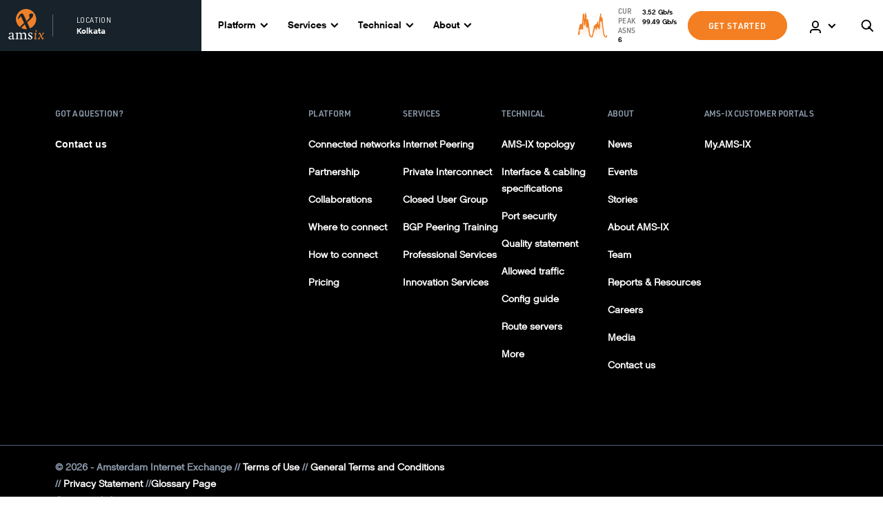

--- FILE ---
content_type: text/html; charset=utf-8
request_url: https://www.ams-ix.net/kol/events/abrint-national-meeting
body_size: 41443
content:
<!doctype html>
    <html lang="">
    <head>
        <meta http-equiv="X-UA-Compatible" content="IE=edge" />
        
        <meta charSet='utf-8' />
        
            <title data-rh="true"> AMS-IX Kolkata</title>
            <meta data-rh="true" property="og:title" content=" AMS-IX Kolkata"/><meta data-rh="true" name="twitter:title" content=" AMS-IX Kolkata"/><meta data-rh="true" property="og:locale" content="en_US"/><meta data-rh="true" name="twitter:card" content="summary"/><meta data-rh="true" name="twitter:site" content="@AMS_IX"/><meta data-rh="true" name="author" content="Oberon Amsterdam, www.oberon.nl"/>
        
        <meta name="viewport" content="width=device-width, initial-scale=1">

        <script>
            window.__APOLLO_STATE__ = {"$ROOT_QUERY.menuConfig":{"__typename":"MenuConfig","scheme":null},"ROOT_QUERY":{"menuConfig":{"type":"id","generated":true,"id":"$ROOT_QUERY.menuConfig","typename":"MenuConfig"},"entries({\"level\":1,\"section\":\"menu\",\"site\":\"kol\"})":[{"type":"id","generated":false,"id":"menu_menu_Entry:7243","typename":"menu_menu_Entry"},{"type":"id","generated":false,"id":"menu_menu_Entry:15","typename":"menu_menu_Entry"},{"type":"id","generated":false,"id":"menu_menu_Entry:7244","typename":"menu_menu_Entry"},{"type":"id","generated":false,"id":"menu_menu_Entry:7245","typename":"menu_menu_Entry"},{"type":"id","generated":false,"id":"menu_menu_Entry:3793","typename":"menu_menu_Entry"},{"type":"id","generated":false,"id":"menu_menu_Entry:1072525","typename":"menu_menu_Entry"}],"globalSets({\"handle\":[\"exchangeConfig\",\"modalSettings\",\"socialMedia\"],\"site\":\"kol\"})":[{"type":"id","generated":true,"id":"ROOT_QUERY.globalSets({\"handle\":[\"exchangeConfig\",\"modalSettings\",\"socialMedia\"],\"site\":\"kol\"}).0","typename":"exchangeConfig_GlobalSet"},{"type":"id","generated":true,"id":"ROOT_QUERY.globalSets({\"handle\":[\"exchangeConfig\",\"modalSettings\",\"socialMedia\"],\"site\":\"kol\"}).1","typename":"modalSettings_GlobalSet"},{"type":"id","generated":true,"id":"ROOT_QUERY.globalSets({\"handle\":[\"exchangeConfig\",\"modalSettings\",\"socialMedia\"],\"site\":\"kol\"}).2","typename":"socialMedia_GlobalSet"}],"entries({\"section\":\"footerLink\",\"site\":\"kol\"})":[{"type":"id","generated":false,"id":"footerLink_footerLink_Entry:261946","typename":"footerLink_footerLink_Entry"},{"type":"id","generated":false,"id":"footerLink_footerLink_Entry:21286","typename":"footerLink_footerLink_Entry"},{"type":"id","generated":false,"id":"footerLink_footerLink_Entry:21270","typename":"footerLink_footerLink_Entry"}],"entries({\"section\":\"event\",\"site\":\"kol\",\"slug\":\"abrint-national-meeting\"})":[],"entries({\"interval\":\"daily\",\"section\":\"graph\",\"site\":\"kol\",\"target\":\"totalall\"})":[{"type":"id","generated":true,"id":"ROOT_QUERY.entries({\"interval\":\"daily\",\"section\":\"graph\",\"site\":\"kol\",\"target\":\"totalall\"}).0","typename":"graph_graph_Entry"}],"globalSet({\"handle\":\"globalStats\",\"site\":\"kol\"})":{"type":"id","generated":true,"id":"$ROOT_QUERY.globalSet({\"handle\":\"globalStats\",\"site\":\"kol\"})","typename":"globalStats_GlobalSet"}},"menu_menu_Entry:7243":{"id":"7243","title":"Platform","linkEntry":[],"externalLink":null,"ancestors":[],"__typename":"menu_menu_Entry","menuDropdownType":"regular","children":[{"type":"id","generated":true,"id":"menu_menu_Entry:7243.children.0","typename":"menu_menu_Entry"},{"type":"id","generated":true,"id":"menu_menu_Entry:7243.children.1","typename":"menu_menu_Entry"}]},"menu_menu_Entry:7243.children.0":{"title":"Community","children":[{"type":"id","generated":false,"id":"menu_menu_Entry:7247","typename":"menu_menu_Entry"},{"type":"id","generated":false,"id":"menu_menu_Entry:17856","typename":"menu_menu_Entry"},{"type":"id","generated":false,"id":"menu_menu_Entry:8307334","typename":"menu_menu_Entry"}],"__typename":"menu_menu_Entry"},"menu_menu_Entry:7247":{"id":"7247","title":"Connected networks","linkEntry":[{"type":"id","generated":true,"id":"menu_menu_Entry:7247.linkEntry.0","typename":"connectedNetworkCollection_connectedNetworkCollection_Entry"}],"externalLink":null,"ancestors":[{"type":"id","generated":true,"id":"menu_menu_Entry:7247.ancestors.0","typename":"menu_menu_Entry"},{"type":"id","generated":true,"id":"menu_menu_Entry:7247.ancestors.1","typename":"menu_menu_Entry"}],"__typename":"menu_menu_Entry"},"menu_menu_Entry:7247.linkEntry.0":{"uri":"kol/connected-networks","__typename":"connectedNetworkCollection_connectedNetworkCollection_Entry"},"menu_menu_Entry:7247.ancestors.0":{"title":"Platform","__typename":"menu_menu_Entry"},"menu_menu_Entry:7247.ancestors.1":{"title":"Community","__typename":"menu_menu_Entry"},"menu_menu_Entry:17856":{"id":"17856","title":"Partnership","linkEntry":[{"type":"id","generated":true,"id":"menu_menu_Entry:17856.linkEntry.0","typename":"info_info_Entry"}],"externalLink":null,"ancestors":[{"type":"id","generated":true,"id":"menu_menu_Entry:17856.ancestors.0","typename":"menu_menu_Entry"},{"type":"id","generated":true,"id":"menu_menu_Entry:17856.ancestors.1","typename":"menu_menu_Entry"}],"__typename":"menu_menu_Entry"},"menu_menu_Entry:17856.linkEntry.0":{"uri":"kol/partnership","__typename":"info_info_Entry"},"menu_menu_Entry:17856.ancestors.0":{"title":"Platform","__typename":"menu_menu_Entry"},"menu_menu_Entry:17856.ancestors.1":{"title":"Community","__typename":"menu_menu_Entry"},"menu_menu_Entry:8307334":{"id":"8307334","title":"Collaborations","linkEntry":[{"type":"id","generated":true,"id":"menu_menu_Entry:8307334.linkEntry.0","typename":"documentation_documentation_Entry"}],"externalLink":null,"ancestors":[{"type":"id","generated":true,"id":"menu_menu_Entry:8307334.ancestors.0","typename":"menu_menu_Entry"},{"type":"id","generated":true,"id":"menu_menu_Entry:8307334.ancestors.1","typename":"menu_menu_Entry"}],"__typename":"menu_menu_Entry"},"menu_menu_Entry:8307334.linkEntry.0":{"uri":"kol/documentation/collaborations","__typename":"documentation_documentation_Entry"},"menu_menu_Entry:8307334.ancestors.0":{"title":"Platform","__typename":"menu_menu_Entry"},"menu_menu_Entry:8307334.ancestors.1":{"title":"Community","__typename":"menu_menu_Entry"},"menu_menu_Entry:7243.children.1":{"title":"Connect","children":[{"type":"id","generated":false,"id":"menu_menu_Entry:7249","typename":"menu_menu_Entry"},{"type":"id","generated":false,"id":"menu_menu_Entry:20133","typename":"menu_menu_Entry"},{"type":"id","generated":false,"id":"menu_menu_Entry:17957","typename":"menu_menu_Entry"}],"__typename":"menu_menu_Entry"},"menu_menu_Entry:7249":{"id":"7249","title":"Where to connect","linkEntry":[{"type":"id","generated":true,"id":"menu_menu_Entry:7249.linkEntry.0","typename":"documentation_documentation_Entry"}],"externalLink":null,"ancestors":[{"type":"id","generated":true,"id":"menu_menu_Entry:7249.ancestors.0","typename":"menu_menu_Entry"},{"type":"id","generated":true,"id":"menu_menu_Entry:7249.ancestors.1","typename":"menu_menu_Entry"}],"__typename":"menu_menu_Entry"},"menu_menu_Entry:7249.linkEntry.0":{"uri":"kol/documentation/where-to-connect","__typename":"documentation_documentation_Entry"},"menu_menu_Entry:7249.ancestors.0":{"title":"Platform","__typename":"menu_menu_Entry"},"menu_menu_Entry:7249.ancestors.1":{"title":"Connect","__typename":"menu_menu_Entry"},"menu_menu_Entry:20133":{"id":"20133","title":"How to connect","linkEntry":[{"type":"id","generated":true,"id":"menu_menu_Entry:20133.linkEntry.0","typename":"documentation_documentation_Entry"}],"externalLink":null,"ancestors":[{"type":"id","generated":true,"id":"menu_menu_Entry:20133.ancestors.0","typename":"menu_menu_Entry"},{"type":"id","generated":true,"id":"menu_menu_Entry:20133.ancestors.1","typename":"menu_menu_Entry"}],"__typename":"menu_menu_Entry"},"menu_menu_Entry:20133.linkEntry.0":{"uri":"kol/documentation/how-to-connect-in","__typename":"documentation_documentation_Entry"},"menu_menu_Entry:20133.ancestors.0":{"title":"Platform","__typename":"menu_menu_Entry"},"menu_menu_Entry:20133.ancestors.1":{"title":"Connect","__typename":"menu_menu_Entry"},"menu_menu_Entry:17957":{"id":"17957","title":"Pricing","linkEntry":[{"type":"id","generated":true,"id":"menu_menu_Entry:17957.linkEntry.0","typename":"info_info_Entry"}],"externalLink":null,"ancestors":[{"type":"id","generated":true,"id":"menu_menu_Entry:17957.ancestors.0","typename":"menu_menu_Entry"},{"type":"id","generated":true,"id":"menu_menu_Entry:17957.ancestors.1","typename":"menu_menu_Entry"}],"__typename":"menu_menu_Entry"},"menu_menu_Entry:17957.linkEntry.0":{"uri":"kol/pricing","__typename":"info_info_Entry"},"menu_menu_Entry:17957.ancestors.0":{"title":"Platform","__typename":"menu_menu_Entry"},"menu_menu_Entry:17957.ancestors.1":{"title":"Connect","__typename":"menu_menu_Entry"},"menu_menu_Entry:15":{"id":"15","title":"Services","linkEntry":[],"externalLink":null,"ancestors":[],"__typename":"menu_menu_Entry","menuDropdownType":"services","children":[{"type":"id","generated":true,"id":"menu_menu_Entry:15.children.0","typename":"menu_menu_Entry"},{"type":"id","generated":true,"id":"menu_menu_Entry:15.children.1","typename":"menu_menu_Entry"},{"type":"id","generated":true,"id":"menu_menu_Entry:15.children.2","typename":"menu_menu_Entry"}]},"menu_menu_Entry:15.children.0":{"title":"Peering","children":[{"type":"id","generated":false,"id":"menu_menu_Entry:19070","typename":"menu_menu_Entry"}],"__typename":"menu_menu_Entry"},"menu_menu_Entry:19070":{"id":"19070","title":"Internet Peering","linkEntry":[{"type":"id","generated":true,"id":"menu_menu_Entry:19070.linkEntry.0","typename":"service_service_Entry"}],"externalLink":null,"ancestors":[{"type":"id","generated":true,"id":"menu_menu_Entry:19070.ancestors.0","typename":"menu_menu_Entry"},{"type":"id","generated":true,"id":"menu_menu_Entry:19070.ancestors.1","typename":"menu_menu_Entry"}],"__typename":"menu_menu_Entry"},"menu_menu_Entry:19070.linkEntry.0":{"uri":"kol/service/internet-peering","__typename":"service_service_Entry"},"menu_menu_Entry:19070.ancestors.0":{"title":"Services","__typename":"menu_menu_Entry"},"menu_menu_Entry:19070.ancestors.1":{"title":"Peering","__typename":"menu_menu_Entry"},"menu_menu_Entry:15.children.1":{"title":"Private Connectivity","children":[{"type":"id","generated":false,"id":"menu_menu_Entry:15448","typename":"menu_menu_Entry"},{"type":"id","generated":false,"id":"menu_menu_Entry:15449","typename":"menu_menu_Entry"}],"__typename":"menu_menu_Entry"},"menu_menu_Entry:15448":{"id":"15448","title":"Private Interconnect","linkEntry":[{"type":"id","generated":true,"id":"menu_menu_Entry:15448.linkEntry.0","typename":"service_service_Entry"}],"externalLink":null,"ancestors":[{"type":"id","generated":true,"id":"menu_menu_Entry:15448.ancestors.0","typename":"menu_menu_Entry"},{"type":"id","generated":true,"id":"menu_menu_Entry:15448.ancestors.1","typename":"menu_menu_Entry"}],"__typename":"menu_menu_Entry"},"menu_menu_Entry:15448.linkEntry.0":{"uri":"kol/service/private-interconnect","__typename":"service_service_Entry"},"menu_menu_Entry:15448.ancestors.0":{"title":"Services","__typename":"menu_menu_Entry"},"menu_menu_Entry:15448.ancestors.1":{"title":"Private Connectivity","__typename":"menu_menu_Entry"},"menu_menu_Entry:15449":{"id":"15449","title":"Closed User Group","linkEntry":[{"type":"id","generated":true,"id":"menu_menu_Entry:15449.linkEntry.0","typename":"service_service_Entry"}],"externalLink":null,"ancestors":[{"type":"id","generated":true,"id":"menu_menu_Entry:15449.ancestors.0","typename":"menu_menu_Entry"},{"type":"id","generated":true,"id":"menu_menu_Entry:15449.ancestors.1","typename":"menu_menu_Entry"}],"__typename":"menu_menu_Entry"},"menu_menu_Entry:15449.linkEntry.0":{"uri":"kol/service/closed-user-group","__typename":"service_service_Entry"},"menu_menu_Entry:15449.ancestors.0":{"title":"Services","__typename":"menu_menu_Entry"},"menu_menu_Entry:15449.ancestors.1":{"title":"Private Connectivity","__typename":"menu_menu_Entry"},"menu_menu_Entry:15.children.2":{"title":"Infrastructure & Consultancy","children":[{"type":"id","generated":false,"id":"menu_menu_Entry:21827628","typename":"menu_menu_Entry"},{"type":"id","generated":false,"id":"menu_menu_Entry:13328518","typename":"menu_menu_Entry"},{"type":"id","generated":false,"id":"menu_menu_Entry:13299617","typename":"menu_menu_Entry"}],"__typename":"menu_menu_Entry"},"menu_menu_Entry:21827628":{"id":"21827628","title":"BGP Peering Training","linkEntry":[{"type":"id","generated":true,"id":"menu_menu_Entry:21827628.linkEntry.0","typename":"service_service_Entry"}],"externalLink":null,"ancestors":[{"type":"id","generated":true,"id":"menu_menu_Entry:21827628.ancestors.0","typename":"menu_menu_Entry"},{"type":"id","generated":true,"id":"menu_menu_Entry:21827628.ancestors.1","typename":"menu_menu_Entry"}],"__typename":"menu_menu_Entry"},"menu_menu_Entry:21827628.linkEntry.0":{"uri":"kol/service/bgp-peering-training","__typename":"service_service_Entry"},"menu_menu_Entry:21827628.ancestors.0":{"title":"Services","__typename":"menu_menu_Entry"},"menu_menu_Entry:21827628.ancestors.1":{"title":"Infrastructure & Consultancy","__typename":"menu_menu_Entry"},"menu_menu_Entry:13328518":{"id":"13328518","title":"Professional Services","linkEntry":[{"type":"id","generated":true,"id":"menu_menu_Entry:13328518.linkEntry.0","typename":"service_service_Entry"}],"externalLink":null,"ancestors":[{"type":"id","generated":true,"id":"menu_menu_Entry:13328518.ancestors.0","typename":"menu_menu_Entry"},{"type":"id","generated":true,"id":"menu_menu_Entry:13328518.ancestors.1","typename":"menu_menu_Entry"}],"__typename":"menu_menu_Entry"},"menu_menu_Entry:13328518.linkEntry.0":{"uri":"kol/service/professional-services","__typename":"service_service_Entry"},"menu_menu_Entry:13328518.ancestors.0":{"title":"Services","__typename":"menu_menu_Entry"},"menu_menu_Entry:13328518.ancestors.1":{"title":"Infrastructure & Consultancy","__typename":"menu_menu_Entry"},"menu_menu_Entry:13299617":{"id":"13299617","title":"Innovation Services","linkEntry":[{"type":"id","generated":true,"id":"menu_menu_Entry:13299617.linkEntry.0","typename":"service_service_Entry"}],"externalLink":null,"ancestors":[{"type":"id","generated":true,"id":"menu_menu_Entry:13299617.ancestors.0","typename":"menu_menu_Entry"},{"type":"id","generated":true,"id":"menu_menu_Entry:13299617.ancestors.1","typename":"menu_menu_Entry"}],"__typename":"menu_menu_Entry"},"menu_menu_Entry:13299617.linkEntry.0":{"uri":"kol/service/innovation-services","__typename":"service_service_Entry"},"menu_menu_Entry:13299617.ancestors.0":{"title":"Services","__typename":"menu_menu_Entry"},"menu_menu_Entry:13299617.ancestors.1":{"title":"Infrastructure & Consultancy","__typename":"menu_menu_Entry"},"menu_menu_Entry:7244":{"id":"7244","title":"Technical","linkEntry":[],"externalLink":null,"ancestors":[],"__typename":"menu_menu_Entry","menuDropdownType":"regular","children":[{"type":"id","generated":true,"id":"menu_menu_Entry:7244.children.0","typename":"menu_menu_Entry"},{"type":"id","generated":true,"id":"menu_menu_Entry:7244.children.1","typename":"menu_menu_Entry"}]},"menu_menu_Entry:7244.children.0":{"title":"Overview","children":[{"type":"id","generated":false,"id":"menu_menu_Entry:13608","typename":"menu_menu_Entry"},{"type":"id","generated":false,"id":"menu_menu_Entry:13609","typename":"menu_menu_Entry"},{"type":"id","generated":false,"id":"menu_menu_Entry:13610","typename":"menu_menu_Entry"},{"type":"id","generated":false,"id":"menu_menu_Entry:13611","typename":"menu_menu_Entry"}],"__typename":"menu_menu_Entry"},"menu_menu_Entry:13608":{"id":"13608","title":"AMS-IX topology","linkEntry":[{"type":"id","generated":true,"id":"menu_menu_Entry:13608.linkEntry.0","typename":"documentation_documentation_Entry"}],"externalLink":null,"ancestors":[{"type":"id","generated":true,"id":"menu_menu_Entry:13608.ancestors.0","typename":"menu_menu_Entry"},{"type":"id","generated":true,"id":"menu_menu_Entry:13608.ancestors.1","typename":"menu_menu_Entry"}],"__typename":"menu_menu_Entry"},"menu_menu_Entry:13608.linkEntry.0":{"uri":"kol/documentation/ams-ix-topology","__typename":"documentation_documentation_Entry"},"menu_menu_Entry:13608.ancestors.0":{"title":"Technical","__typename":"menu_menu_Entry"},"menu_menu_Entry:13608.ancestors.1":{"title":"Overview","__typename":"menu_menu_Entry"},"menu_menu_Entry:13609":{"id":"13609","title":"Interface & cabling specifications","linkEntry":[{"type":"id","generated":true,"id":"menu_menu_Entry:13609.linkEntry.0","typename":"documentation_documentation_Entry"}],"externalLink":null,"ancestors":[{"type":"id","generated":true,"id":"menu_menu_Entry:13609.ancestors.0","typename":"menu_menu_Entry"},{"type":"id","generated":true,"id":"menu_menu_Entry:13609.ancestors.1","typename":"menu_menu_Entry"}],"__typename":"menu_menu_Entry"},"menu_menu_Entry:13609.linkEntry.0":{"uri":"kol/documentation/interface-cabling-specifications","__typename":"documentation_documentation_Entry"},"menu_menu_Entry:13609.ancestors.0":{"title":"Technical","__typename":"menu_menu_Entry"},"menu_menu_Entry:13609.ancestors.1":{"title":"Overview","__typename":"menu_menu_Entry"},"menu_menu_Entry:13610":{"id":"13610","title":"Port security","linkEntry":[{"type":"id","generated":true,"id":"menu_menu_Entry:13610.linkEntry.0","typename":"documentation_documentation_Entry"}],"externalLink":null,"ancestors":[{"type":"id","generated":true,"id":"menu_menu_Entry:13610.ancestors.0","typename":"menu_menu_Entry"},{"type":"id","generated":true,"id":"menu_menu_Entry:13610.ancestors.1","typename":"menu_menu_Entry"}],"__typename":"menu_menu_Entry"},"menu_menu_Entry:13610.linkEntry.0":{"uri":"kol/documentation/port-security","__typename":"documentation_documentation_Entry"},"menu_menu_Entry:13610.ancestors.0":{"title":"Technical","__typename":"menu_menu_Entry"},"menu_menu_Entry:13610.ancestors.1":{"title":"Overview","__typename":"menu_menu_Entry"},"menu_menu_Entry:13611":{"id":"13611","title":"Quality statement","linkEntry":[{"type":"id","generated":true,"id":"menu_menu_Entry:13611.linkEntry.0","typename":"documentation_documentation_Entry"}],"externalLink":null,"ancestors":[{"type":"id","generated":true,"id":"menu_menu_Entry:13611.ancestors.0","typename":"menu_menu_Entry"},{"type":"id","generated":true,"id":"menu_menu_Entry:13611.ancestors.1","typename":"menu_menu_Entry"}],"__typename":"menu_menu_Entry"},"menu_menu_Entry:13611.linkEntry.0":{"uri":"kol/documentation/quality-statement-2","__typename":"documentation_documentation_Entry"},"menu_menu_Entry:13611.ancestors.0":{"title":"Technical","__typename":"menu_menu_Entry"},"menu_menu_Entry:13611.ancestors.1":{"title":"Overview","__typename":"menu_menu_Entry"},"menu_menu_Entry:7244.children.1":{"title":"Documentation","children":[{"type":"id","generated":false,"id":"menu_menu_Entry:16188","typename":"menu_menu_Entry"},{"type":"id","generated":false,"id":"menu_menu_Entry:16462","typename":"menu_menu_Entry"},{"type":"id","generated":false,"id":"menu_menu_Entry:16587","typename":"menu_menu_Entry"},{"type":"id","generated":false,"id":"menu_menu_Entry:18142","typename":"menu_menu_Entry"}],"__typename":"menu_menu_Entry"},"menu_menu_Entry:16188":{"id":"16188","title":"Allowed traffic","linkEntry":[{"type":"id","generated":true,"id":"menu_menu_Entry:16188.linkEntry.0","typename":"documentation_documentation_Entry"}],"externalLink":null,"ancestors":[{"type":"id","generated":true,"id":"menu_menu_Entry:16188.ancestors.0","typename":"menu_menu_Entry"},{"type":"id","generated":true,"id":"menu_menu_Entry:16188.ancestors.1","typename":"menu_menu_Entry"}],"__typename":"menu_menu_Entry"},"menu_menu_Entry:16188.linkEntry.0":{"uri":"kol/documentation/allowed-traffic","__typename":"documentation_documentation_Entry"},"menu_menu_Entry:16188.ancestors.0":{"title":"Technical","__typename":"menu_menu_Entry"},"menu_menu_Entry:16188.ancestors.1":{"title":"Documentation","__typename":"menu_menu_Entry"},"menu_menu_Entry:16462":{"id":"16462","title":"Config guide","linkEntry":[{"type":"id","generated":true,"id":"menu_menu_Entry:16462.linkEntry.0","typename":"documentation_documentation_Entry"}],"externalLink":null,"ancestors":[{"type":"id","generated":true,"id":"menu_menu_Entry:16462.ancestors.0","typename":"menu_menu_Entry"},{"type":"id","generated":true,"id":"menu_menu_Entry:16462.ancestors.1","typename":"menu_menu_Entry"}],"__typename":"menu_menu_Entry"},"menu_menu_Entry:16462.linkEntry.0":{"uri":"kol/documentation/config-guide","__typename":"documentation_documentation_Entry"},"menu_menu_Entry:16462.ancestors.0":{"title":"Technical","__typename":"menu_menu_Entry"},"menu_menu_Entry:16462.ancestors.1":{"title":"Documentation","__typename":"menu_menu_Entry"},"menu_menu_Entry:16587":{"id":"16587","title":"Route servers","linkEntry":[{"type":"id","generated":true,"id":"menu_menu_Entry:16587.linkEntry.0","typename":"documentation_documentation_Entry"}],"externalLink":null,"ancestors":[{"type":"id","generated":true,"id":"menu_menu_Entry:16587.ancestors.0","typename":"menu_menu_Entry"},{"type":"id","generated":true,"id":"menu_menu_Entry:16587.ancestors.1","typename":"menu_menu_Entry"}],"__typename":"menu_menu_Entry"},"menu_menu_Entry:16587.linkEntry.0":{"uri":"kol/documentation/ams-ix-route-servers","__typename":"documentation_documentation_Entry"},"menu_menu_Entry:16587.ancestors.0":{"title":"Technical","__typename":"menu_menu_Entry"},"menu_menu_Entry:16587.ancestors.1":{"title":"Documentation","__typename":"menu_menu_Entry"},"menu_menu_Entry:18142":{"id":"18142","title":"More","linkEntry":[{"type":"id","generated":true,"id":"menu_menu_Entry:18142.linkEntry.0","typename":"documentation_documentation_Entry"}],"externalLink":null,"ancestors":[{"type":"id","generated":true,"id":"menu_menu_Entry:18142.ancestors.0","typename":"menu_menu_Entry"},{"type":"id","generated":true,"id":"menu_menu_Entry:18142.ancestors.1","typename":"menu_menu_Entry"}],"__typename":"menu_menu_Entry"},"menu_menu_Entry:18142.linkEntry.0":{"uri":"kol/documentation/more","__typename":"documentation_documentation_Entry"},"menu_menu_Entry:18142.ancestors.0":{"title":"Technical","__typename":"menu_menu_Entry"},"menu_menu_Entry:18142.ancestors.1":{"title":"Documentation","__typename":"menu_menu_Entry"},"menu_menu_Entry:7245":{"id":"7245","title":"About","linkEntry":[],"externalLink":null,"ancestors":[],"__typename":"menu_menu_Entry","menuDropdownType":"regular","children":[{"type":"id","generated":true,"id":"menu_menu_Entry:7245.children.0","typename":"menu_menu_Entry"},{"type":"id","generated":true,"id":"menu_menu_Entry:7245.children.1","typename":"menu_menu_Entry"},{"type":"id","generated":true,"id":"menu_menu_Entry:7245.children.2","typename":"menu_menu_Entry"}]},"menu_menu_Entry:7245.children.0":{"title":"Latest","children":[{"type":"id","generated":false,"id":"menu_menu_Entry:12381","typename":"menu_menu_Entry"},{"type":"id","generated":false,"id":"menu_menu_Entry:12382","typename":"menu_menu_Entry"},{"type":"id","generated":false,"id":"menu_menu_Entry:12383","typename":"menu_menu_Entry"}],"__typename":"menu_menu_Entry"},"menu_menu_Entry:12381":{"id":"12381","title":"News","linkEntry":[{"type":"id","generated":true,"id":"menu_menu_Entry:12381.linkEntry.0","typename":"newsCollection_newsCollection_Entry"}],"externalLink":null,"ancestors":[{"type":"id","generated":true,"id":"menu_menu_Entry:12381.ancestors.0","typename":"menu_menu_Entry"},{"type":"id","generated":true,"id":"menu_menu_Entry:12381.ancestors.1","typename":"menu_menu_Entry"}],"__typename":"menu_menu_Entry"},"menu_menu_Entry:12381.linkEntry.0":{"uri":"kol/news","__typename":"newsCollection_newsCollection_Entry"},"menu_menu_Entry:12381.ancestors.0":{"title":"About","__typename":"menu_menu_Entry"},"menu_menu_Entry:12381.ancestors.1":{"title":"Latest","__typename":"menu_menu_Entry"},"menu_menu_Entry:12382":{"id":"12382","title":"Events","linkEntry":[{"type":"id","generated":true,"id":"menu_menu_Entry:12382.linkEntry.0","typename":"eventCollection_eventCollection_Entry"}],"externalLink":null,"ancestors":[{"type":"id","generated":true,"id":"menu_menu_Entry:12382.ancestors.0","typename":"menu_menu_Entry"},{"type":"id","generated":true,"id":"menu_menu_Entry:12382.ancestors.1","typename":"menu_menu_Entry"}],"__typename":"menu_menu_Entry"},"menu_menu_Entry:12382.linkEntry.0":{"uri":"kol/events","__typename":"eventCollection_eventCollection_Entry"},"menu_menu_Entry:12382.ancestors.0":{"title":"About","__typename":"menu_menu_Entry"},"menu_menu_Entry:12382.ancestors.1":{"title":"Latest","__typename":"menu_menu_Entry"},"menu_menu_Entry:12383":{"id":"12383","title":"Stories","linkEntry":[{"type":"id","generated":true,"id":"menu_menu_Entry:12383.linkEntry.0","typename":"storyCollection_storyCollection_Entry"}],"externalLink":null,"ancestors":[{"type":"id","generated":true,"id":"menu_menu_Entry:12383.ancestors.0","typename":"menu_menu_Entry"},{"type":"id","generated":true,"id":"menu_menu_Entry:12383.ancestors.1","typename":"menu_menu_Entry"}],"__typename":"menu_menu_Entry"},"menu_menu_Entry:12383.linkEntry.0":{"uri":"kol/stories","__typename":"storyCollection_storyCollection_Entry"},"menu_menu_Entry:12383.ancestors.0":{"title":"About","__typename":"menu_menu_Entry"},"menu_menu_Entry:12383.ancestors.1":{"title":"Latest","__typename":"menu_menu_Entry"},"menu_menu_Entry:7245.children.1":{"title":"Who we are","children":[{"type":"id","generated":false,"id":"menu_menu_Entry:11338","typename":"menu_menu_Entry"},{"type":"id","generated":false,"id":"menu_menu_Entry:19375","typename":"menu_menu_Entry"},{"type":"id","generated":false,"id":"menu_menu_Entry:19410","typename":"menu_menu_Entry"}],"__typename":"menu_menu_Entry"},"menu_menu_Entry:11338":{"id":"11338","title":"About AMS-IX","linkEntry":[{"type":"id","generated":true,"id":"menu_menu_Entry:11338.linkEntry.0","typename":"info_info_Entry"}],"externalLink":null,"ancestors":[{"type":"id","generated":true,"id":"menu_menu_Entry:11338.ancestors.0","typename":"menu_menu_Entry"},{"type":"id","generated":true,"id":"menu_menu_Entry:11338.ancestors.1","typename":"menu_menu_Entry"}],"__typename":"menu_menu_Entry"},"menu_menu_Entry:11338.linkEntry.0":{"uri":"kol/about-ams-ix","__typename":"info_info_Entry"},"menu_menu_Entry:11338.ancestors.0":{"title":"About","__typename":"menu_menu_Entry"},"menu_menu_Entry:11338.ancestors.1":{"title":"Who we are","__typename":"menu_menu_Entry"},"menu_menu_Entry:19375":{"id":"19375","title":"Team","linkEntry":[{"type":"id","generated":true,"id":"menu_menu_Entry:19375.linkEntry.0","typename":"info_info_Entry"}],"externalLink":null,"ancestors":[{"type":"id","generated":true,"id":"menu_menu_Entry:19375.ancestors.0","typename":"menu_menu_Entry"},{"type":"id","generated":true,"id":"menu_menu_Entry:19375.ancestors.1","typename":"menu_menu_Entry"}],"__typename":"menu_menu_Entry"},"menu_menu_Entry:19375.linkEntry.0":{"uri":"kol/team","__typename":"info_info_Entry"},"menu_menu_Entry:19375.ancestors.0":{"title":"About","__typename":"menu_menu_Entry"},"menu_menu_Entry:19375.ancestors.1":{"title":"Who we are","__typename":"menu_menu_Entry"},"menu_menu_Entry:19410":{"id":"19410","title":"Reports & Resources","linkEntry":[{"type":"id","generated":true,"id":"menu_menu_Entry:19410.linkEntry.0","typename":"documentation_documentation_Entry"}],"externalLink":null,"ancestors":[{"type":"id","generated":true,"id":"menu_menu_Entry:19410.ancestors.0","typename":"menu_menu_Entry"},{"type":"id","generated":true,"id":"menu_menu_Entry:19410.ancestors.1","typename":"menu_menu_Entry"}],"__typename":"menu_menu_Entry"},"menu_menu_Entry:19410.linkEntry.0":{"uri":"kol/documentation/resources-2","__typename":"documentation_documentation_Entry"},"menu_menu_Entry:19410.ancestors.0":{"title":"About","__typename":"menu_menu_Entry"},"menu_menu_Entry:19410.ancestors.1":{"title":"Who we are","__typename":"menu_menu_Entry"},"menu_menu_Entry:7245.children.2":{"title":"Contact","children":[{"type":"id","generated":false,"id":"menu_menu_Entry:11692","typename":"menu_menu_Entry"},{"type":"id","generated":false,"id":"menu_menu_Entry:18100","typename":"menu_menu_Entry"},{"type":"id","generated":false,"id":"menu_menu_Entry:18589","typename":"menu_menu_Entry"}],"__typename":"menu_menu_Entry"},"menu_menu_Entry:11692":{"id":"11692","title":"Careers","linkEntry":[{"type":"id","generated":true,"id":"menu_menu_Entry:11692.linkEntry.0","typename":"documentation_documentation_Entry"}],"externalLink":null,"ancestors":[{"type":"id","generated":true,"id":"menu_menu_Entry:11692.ancestors.0","typename":"menu_menu_Entry"},{"type":"id","generated":true,"id":"menu_menu_Entry:11692.ancestors.1","typename":"menu_menu_Entry"}],"__typename":"menu_menu_Entry"},"menu_menu_Entry:11692.linkEntry.0":{"uri":"kol/documentation/careers","__typename":"documentation_documentation_Entry"},"menu_menu_Entry:11692.ancestors.0":{"title":"About","__typename":"menu_menu_Entry"},"menu_menu_Entry:11692.ancestors.1":{"title":"Contact","__typename":"menu_menu_Entry"},"menu_menu_Entry:18100":{"id":"18100","title":"Media","linkEntry":[{"type":"id","generated":true,"id":"menu_menu_Entry:18100.linkEntry.0","typename":"info_info_Entry"}],"externalLink":null,"ancestors":[{"type":"id","generated":true,"id":"menu_menu_Entry:18100.ancestors.0","typename":"menu_menu_Entry"},{"type":"id","generated":true,"id":"menu_menu_Entry:18100.ancestors.1","typename":"menu_menu_Entry"}],"__typename":"menu_menu_Entry"},"menu_menu_Entry:18100.linkEntry.0":{"uri":"kol/media","__typename":"info_info_Entry"},"menu_menu_Entry:18100.ancestors.0":{"title":"About","__typename":"menu_menu_Entry"},"menu_menu_Entry:18100.ancestors.1":{"title":"Contact","__typename":"menu_menu_Entry"},"menu_menu_Entry:18589":{"id":"18589","title":"Contact us","linkEntry":[{"type":"id","generated":true,"id":"menu_menu_Entry:18589.linkEntry.0","typename":"info_info_Entry"}],"externalLink":null,"ancestors":[{"type":"id","generated":true,"id":"menu_menu_Entry:18589.ancestors.0","typename":"menu_menu_Entry"},{"type":"id","generated":true,"id":"menu_menu_Entry:18589.ancestors.1","typename":"menu_menu_Entry"}],"__typename":"menu_menu_Entry"},"menu_menu_Entry:18589.linkEntry.0":{"uri":"kol/contact-us","__typename":"info_info_Entry"},"menu_menu_Entry:18589.ancestors.0":{"title":"About","__typename":"menu_menu_Entry"},"menu_menu_Entry:18589.ancestors.1":{"title":"Contact","__typename":"menu_menu_Entry"},"menu_menu_Entry:3793":{"id":"3793","title":"Statistics","linkEntry":[],"externalLink":null,"ancestors":[],"__typename":"menu_menu_Entry","menuDropdownType":"statistics","children":[{"type":"id","generated":true,"id":"menu_menu_Entry:3793.children.0","typename":"menu_menu_Entry"}]},"menu_menu_Entry:3793.children.0":{"title":"Statistics","children":[{"type":"id","generated":false,"id":"menu_menu_Entry:18297","typename":"menu_menu_Entry"},{"type":"id","generated":false,"id":"menu_menu_Entry:24370","typename":"menu_menu_Entry"},{"type":"id","generated":false,"id":"menu_menu_Entry:24371","typename":"menu_menu_Entry"}],"__typename":"menu_menu_Entry"},"menu_menu_Entry:18297":{"id":"18297","title":"Total stats","linkEntry":[{"type":"id","generated":true,"id":"menu_menu_Entry:18297.linkEntry.0","typename":"documentation_documentation_Entry"}],"externalLink":null,"ancestors":[{"type":"id","generated":true,"id":"menu_menu_Entry:18297.ancestors.0","typename":"menu_menu_Entry"},{"type":"id","generated":true,"id":"menu_menu_Entry:18297.ancestors.1","typename":"menu_menu_Entry"}],"__typename":"menu_menu_Entry"},"menu_menu_Entry:18297.linkEntry.0":{"uri":"kol/documentation/total-stats","__typename":"documentation_documentation_Entry"},"menu_menu_Entry:18297.ancestors.0":{"title":"Statistics","__typename":"menu_menu_Entry"},"menu_menu_Entry:18297.ancestors.1":{"title":"Statistics","__typename":"menu_menu_Entry"},"menu_menu_Entry:24370":{"id":"24370","title":"Mobile traffic","linkEntry":[],"externalLink":null,"ancestors":[{"type":"id","generated":true,"id":"menu_menu_Entry:24370.ancestors.0","typename":"menu_menu_Entry"},{"type":"id","generated":true,"id":"menu_menu_Entry:24370.ancestors.1","typename":"menu_menu_Entry"}],"__typename":"menu_menu_Entry"},"menu_menu_Entry:24370.ancestors.0":{"title":"Statistics","__typename":"menu_menu_Entry"},"menu_menu_Entry:24370.ancestors.1":{"title":"Statistics","__typename":"menu_menu_Entry"},"menu_menu_Entry:24371":{"id":"24371","title":"Other stats","linkEntry":[{"type":"id","generated":true,"id":"menu_menu_Entry:24371.linkEntry.0","typename":"documentation_documentation_Entry"}],"externalLink":null,"ancestors":[{"type":"id","generated":true,"id":"menu_menu_Entry:24371.ancestors.0","typename":"menu_menu_Entry"},{"type":"id","generated":true,"id":"menu_menu_Entry:24371.ancestors.1","typename":"menu_menu_Entry"}],"__typename":"menu_menu_Entry"},"menu_menu_Entry:24371.linkEntry.0":{"uri":"kol/documentation/other-stats","__typename":"documentation_documentation_Entry"},"menu_menu_Entry:24371.ancestors.0":{"title":"Statistics","__typename":"menu_menu_Entry"},"menu_menu_Entry:24371.ancestors.1":{"title":"Statistics","__typename":"menu_menu_Entry"},"menu_menu_Entry:1072525":{"id":"1072525","title":"AMS-IX Customer portals","linkEntry":[],"externalLink":null,"ancestors":[],"__typename":"menu_menu_Entry","menuDropdownType":"myAmsIx","children":[{"type":"id","generated":true,"id":"menu_menu_Entry:1072525.children.0","typename":"menu_menu_Entry"}]},"menu_menu_Entry:1072525.children.0":{"title":"AMS-IX Customer Portal","children":[{"type":"id","generated":false,"id":"menu_menu_Entry:1072529","typename":"menu_menu_Entry"}],"__typename":"menu_menu_Entry"},"menu_menu_Entry:1072529":{"id":"1072529","title":"My.AMS-IX","linkEntry":[],"externalLink":"https://my.us.ams-ix.net/login","ancestors":[{"type":"id","generated":true,"id":"menu_menu_Entry:1072529.ancestors.0","typename":"menu_menu_Entry"},{"type":"id","generated":true,"id":"menu_menu_Entry:1072529.ancestors.1","typename":"menu_menu_Entry"}],"__typename":"menu_menu_Entry"},"menu_menu_Entry:1072529.ancestors.0":{"title":"AMS-IX Customer portals","__typename":"menu_menu_Entry"},"menu_menu_Entry:1072529.ancestors.1":{"title":"AMS-IX Customer Portal","__typename":"menu_menu_Entry"},"ROOT_QUERY.globalSets({\"handle\":[\"exchangeConfig\",\"modalSettings\",\"socialMedia\"],\"site\":\"kol\"}).0":{"loginUrl":"https://my.ams-ix.net/login","mailChimpSubscriptionUrl":"https://ams-ix.us6.list-manage.com/subscribe/post?u=b832bb2612b1d152792ff43e1&id=f3fb7e6759","footerContactFormText":"\u003cp>We'd be happy to answer any question you may have.\u003c/p>","__typename":"exchangeConfig_GlobalSet"},"ROOT_QUERY.globalSets({\"handle\":[\"exchangeConfig\",\"modalSettings\",\"socialMedia\"],\"site\":\"kol\"}).1":{"showModal":false,"modalTitle":"Test","modalText":null,"modalEntry":[{"type":"id","generated":true,"id":"ROOT_QUERY.globalSets({\"handle\":[\"exchangeConfig\",\"modalSettings\",\"socialMedia\"],\"site\":\"kol\"}).1.modalEntry.0","typename":"documentation_documentation_Entry"}],"__typename":"modalSettings_GlobalSet"},"ROOT_QUERY.globalSets({\"handle\":[\"exchangeConfig\",\"modalSettings\",\"socialMedia\"],\"site\":\"kol\"}).1.modalEntry.0":{"title":"Where to Connect","uri":"kol/documentation/where-to-connect","__typename":"documentation_documentation_Entry"},"ROOT_QUERY.globalSets({\"handle\":[\"exchangeConfig\",\"modalSettings\",\"socialMedia\"],\"site\":\"kol\"}).2":{"facebookUrl":"https://www.facebook.com/amsterdam.internet.exchange/","linkedinUrl":"https://www.linkedin.com/company/ams-ix/","twitterUrl":"https://twitter.com/ams_ix","youtubeUrl":"https://www.youtube.com/user/VideoAMSIX/","__typename":"socialMedia_GlobalSet"},"footerLink_footerLink_Entry:261946":{"id":"261946","title":"Terms of Use","linkEntry":[{"type":"id","generated":true,"id":"footerLink_footerLink_Entry:261946.linkEntry.0","typename":"info_info_Entry"}],"__typename":"footerLink_footerLink_Entry"},"footerLink_footerLink_Entry:261946.linkEntry.0":{"uri":"kol/responsible-disclosure-policy","__typename":"info_info_Entry"},"footerLink_footerLink_Entry:21286":{"id":"21286","title":"General Terms and Conditions","linkEntry":[{"type":"id","generated":true,"id":"footerLink_footerLink_Entry:21286.linkEntry.0","typename":"documentation_documentation_Entry"}],"__typename":"footerLink_footerLink_Entry"},"footerLink_footerLink_Entry:21286.linkEntry.0":{"uri":"kol/documentation/general-terms-and-conditions","__typename":"documentation_documentation_Entry"},"footerLink_footerLink_Entry:21270":{"id":"21270","title":"Privacy Statement","linkEntry":[{"type":"id","generated":true,"id":"footerLink_footerLink_Entry:21270.linkEntry.0","typename":"documentation_documentation_Entry"}],"__typename":"footerLink_footerLink_Entry"},"footerLink_footerLink_Entry:21270.linkEntry.0":{"uri":"kol/documentation/privacy-policy","__typename":"documentation_documentation_Entry"},"ROOT_QUERY.entries({\"interval\":\"daily\",\"section\":\"graph\",\"site\":\"kol\",\"target\":\"totalall\"}).0.averageInputData.0":{"time":1768523700,"value":6739.20597542557,"__typename":"averageInputData_TableRow"},"ROOT_QUERY.entries({\"interval\":\"daily\",\"section\":\"graph\",\"site\":\"kol\",\"target\":\"totalall\"}).0.averageInputData.1":{"time":1768524000,"value":7420.27588581928,"__typename":"averageInputData_TableRow"},"ROOT_QUERY.entries({\"interval\":\"daily\",\"section\":\"graph\",\"site\":\"kol\",\"target\":\"totalall\"}).0.averageInputData.2":{"time":1768524300,"value":8393.50278866999,"__typename":"averageInputData_TableRow"},"ROOT_QUERY.entries({\"interval\":\"daily\",\"section\":\"graph\",\"site\":\"kol\",\"target\":\"totalall\"}).0.averageInputData.3":{"time":1768524600,"value":8490.692521389201,"__typename":"averageInputData_TableRow"},"ROOT_QUERY.entries({\"interval\":\"daily\",\"section\":\"graph\",\"site\":\"kol\",\"target\":\"totalall\"}).0.averageInputData.4":{"time":1768524900,"value":8754.74618091275,"__typename":"averageInputData_TableRow"},"ROOT_QUERY.entries({\"interval\":\"daily\",\"section\":\"graph\",\"site\":\"kol\",\"target\":\"totalall\"}).0.averageInputData.5":{"time":1768525200,"value":9215.388005186001,"__typename":"averageInputData_TableRow"},"ROOT_QUERY.entries({\"interval\":\"daily\",\"section\":\"graph\",\"site\":\"kol\",\"target\":\"totalall\"}).0.averageInputData.6":{"time":1768525500,"value":9500.95897835881,"__typename":"averageInputData_TableRow"},"ROOT_QUERY.entries({\"interval\":\"daily\",\"section\":\"graph\",\"site\":\"kol\",\"target\":\"totalall\"}).0.averageInputData.7":{"time":1768525800,"value":10367.0895161798,"__typename":"averageInputData_TableRow"},"ROOT_QUERY.entries({\"interval\":\"daily\",\"section\":\"graph\",\"site\":\"kol\",\"target\":\"totalall\"}).0.averageInputData.8":{"time":1768526100,"value":10907.616058167801,"__typename":"averageInputData_TableRow"},"ROOT_QUERY.entries({\"interval\":\"daily\",\"section\":\"graph\",\"site\":\"kol\",\"target\":\"totalall\"}).0.averageInputData.9":{"time":1768526400,"value":11855.4346334865,"__typename":"averageInputData_TableRow"},"ROOT_QUERY.entries({\"interval\":\"daily\",\"section\":\"graph\",\"site\":\"kol\",\"target\":\"totalall\"}).0.averageInputData.10":{"time":1768526700,"value":11778.0562314654,"__typename":"averageInputData_TableRow"},"ROOT_QUERY.entries({\"interval\":\"daily\",\"section\":\"graph\",\"site\":\"kol\",\"target\":\"totalall\"}).0.averageInputData.11":{"time":1768527000,"value":11084.3039291017,"__typename":"averageInputData_TableRow"},"ROOT_QUERY.entries({\"interval\":\"daily\",\"section\":\"graph\",\"site\":\"kol\",\"target\":\"totalall\"}).0.averageInputData.12":{"time":1768527300,"value":9051.27161773741,"__typename":"averageInputData_TableRow"},"ROOT_QUERY.entries({\"interval\":\"daily\",\"section\":\"graph\",\"site\":\"kol\",\"target\":\"totalall\"}).0.averageInputData.13":{"time":1768527600,"value":7017.684221869979,"__typename":"averageInputData_TableRow"},"ROOT_QUERY.entries({\"interval\":\"daily\",\"section\":\"graph\",\"site\":\"kol\",\"target\":\"totalall\"}).0.averageInputData.14":{"time":1768527900,"value":7819.45471641814,"__typename":"averageInputData_TableRow"},"ROOT_QUERY.entries({\"interval\":\"daily\",\"section\":\"graph\",\"site\":\"kol\",\"target\":\"totalall\"}).0.averageInputData.15":{"time":1768528200,"value":13078.1054199067,"__typename":"averageInputData_TableRow"},"ROOT_QUERY.entries({\"interval\":\"daily\",\"section\":\"graph\",\"site\":\"kol\",\"target\":\"totalall\"}).0.averageInputData.16":{"time":1768528500,"value":14481.9561272315,"__typename":"averageInputData_TableRow"},"ROOT_QUERY.entries({\"interval\":\"daily\",\"section\":\"graph\",\"site\":\"kol\",\"target\":\"totalall\"}).0.averageInputData.17":{"time":1768528800,"value":14303.5939136627,"__typename":"averageInputData_TableRow"},"ROOT_QUERY.entries({\"interval\":\"daily\",\"section\":\"graph\",\"site\":\"kol\",\"target\":\"totalall\"}).0.averageInputData.18":{"time":1768529100,"value":16664.2045584293,"__typename":"averageInputData_TableRow"},"ROOT_QUERY.entries({\"interval\":\"daily\",\"section\":\"graph\",\"site\":\"kol\",\"target\":\"totalall\"}).0.averageInputData.19":{"time":1768529400,"value":18375.5391465883,"__typename":"averageInputData_TableRow"},"ROOT_QUERY.entries({\"interval\":\"daily\",\"section\":\"graph\",\"site\":\"kol\",\"target\":\"totalall\"}).0.averageInputData.20":{"time":1768529700,"value":19253.292908940603,"__typename":"averageInputData_TableRow"},"ROOT_QUERY.entries({\"interval\":\"daily\",\"section\":\"graph\",\"site\":\"kol\",\"target\":\"totalall\"}).0.averageInputData.21":{"time":1768530000,"value":18477.607991512297,"__typename":"averageInputData_TableRow"},"ROOT_QUERY.entries({\"interval\":\"daily\",\"section\":\"graph\",\"site\":\"kol\",\"target\":\"totalall\"}).0.averageInputData.22":{"time":1768530300,"value":17912.5858202197,"__typename":"averageInputData_TableRow"},"ROOT_QUERY.entries({\"interval\":\"daily\",\"section\":\"graph\",\"site\":\"kol\",\"target\":\"totalall\"}).0.averageInputData.23":{"time":1768530600,"value":16969.7172314792,"__typename":"averageInputData_TableRow"},"ROOT_QUERY.entries({\"interval\":\"daily\",\"section\":\"graph\",\"site\":\"kol\",\"target\":\"totalall\"}).0.averageInputData.24":{"time":1768530900,"value":16969.4975411297,"__typename":"averageInputData_TableRow"},"ROOT_QUERY.entries({\"interval\":\"daily\",\"section\":\"graph\",\"site\":\"kol\",\"target\":\"totalall\"}).0.averageInputData.25":{"time":1768531200,"value":18148.125763365602,"__typename":"averageInputData_TableRow"},"ROOT_QUERY.entries({\"interval\":\"daily\",\"section\":\"graph\",\"site\":\"kol\",\"target\":\"totalall\"}).0.averageInputData.26":{"time":1768531500,"value":18142.3518844432,"__typename":"averageInputData_TableRow"},"ROOT_QUERY.entries({\"interval\":\"daily\",\"section\":\"graph\",\"site\":\"kol\",\"target\":\"totalall\"}).0.averageInputData.27":{"time":1768531800,"value":18547.3779460534,"__typename":"averageInputData_TableRow"},"ROOT_QUERY.entries({\"interval\":\"daily\",\"section\":\"graph\",\"site\":\"kol\",\"target\":\"totalall\"}).0.averageInputData.28":{"time":1768532100,"value":19364.9098580925,"__typename":"averageInputData_TableRow"},"ROOT_QUERY.entries({\"interval\":\"daily\",\"section\":\"graph\",\"site\":\"kol\",\"target\":\"totalall\"}).0.averageInputData.29":{"time":1768532400,"value":20649.3033915821,"__typename":"averageInputData_TableRow"},"ROOT_QUERY.entries({\"interval\":\"daily\",\"section\":\"graph\",\"site\":\"kol\",\"target\":\"totalall\"}).0.averageInputData.30":{"time":1768532700,"value":21544.9293772368,"__typename":"averageInputData_TableRow"},"ROOT_QUERY.entries({\"interval\":\"daily\",\"section\":\"graph\",\"site\":\"kol\",\"target\":\"totalall\"}).0.averageInputData.31":{"time":1768533000,"value":22689.6765259194,"__typename":"averageInputData_TableRow"},"ROOT_QUERY.entries({\"interval\":\"daily\",\"section\":\"graph\",\"site\":\"kol\",\"target\":\"totalall\"}).0.averageInputData.32":{"time":1768533300,"value":23584.259923201,"__typename":"averageInputData_TableRow"},"ROOT_QUERY.entries({\"interval\":\"daily\",\"section\":\"graph\",\"site\":\"kol\",\"target\":\"totalall\"}).0.averageInputData.33":{"time":1768533600,"value":24788.9790316795,"__typename":"averageInputData_TableRow"},"ROOT_QUERY.entries({\"interval\":\"daily\",\"section\":\"graph\",\"site\":\"kol\",\"target\":\"totalall\"}).0.averageInputData.34":{"time":1768533900,"value":23023.6571460813,"__typename":"averageInputData_TableRow"},"ROOT_QUERY.entries({\"interval\":\"daily\",\"section\":\"graph\",\"site\":\"kol\",\"target\":\"totalall\"}).0.averageInputData.35":{"time":1768534200,"value":19620.5580837433,"__typename":"averageInputData_TableRow"},"ROOT_QUERY.entries({\"interval\":\"daily\",\"section\":\"graph\",\"site\":\"kol\",\"target\":\"totalall\"}).0.averageInputData.36":{"time":1768534500,"value":17373.7065370509,"__typename":"averageInputData_TableRow"},"ROOT_QUERY.entries({\"interval\":\"daily\",\"section\":\"graph\",\"site\":\"kol\",\"target\":\"totalall\"}).0.averageInputData.37":{"time":1768534800,"value":16927.1191036473,"__typename":"averageInputData_TableRow"},"ROOT_QUERY.entries({\"interval\":\"daily\",\"section\":\"graph\",\"site\":\"kol\",\"target\":\"totalall\"}).0.averageInputData.38":{"time":1768535100,"value":19958.9969315165,"__typename":"averageInputData_TableRow"},"ROOT_QUERY.entries({\"interval\":\"daily\",\"section\":\"graph\",\"site\":\"kol\",\"target\":\"totalall\"}).0.averageInputData.39":{"time":1768535400,"value":22820.3234385669,"__typename":"averageInputData_TableRow"},"ROOT_QUERY.entries({\"interval\":\"daily\",\"section\":\"graph\",\"site\":\"kol\",\"target\":\"totalall\"}).0.averageInputData.40":{"time":1768535700,"value":22978.503533250703,"__typename":"averageInputData_TableRow"},"ROOT_QUERY.entries({\"interval\":\"daily\",\"section\":\"graph\",\"site\":\"kol\",\"target\":\"totalall\"}).0.averageInputData.41":{"time":1768536000,"value":22935.1068275728,"__typename":"averageInputData_TableRow"},"ROOT_QUERY.entries({\"interval\":\"daily\",\"section\":\"graph\",\"site\":\"kol\",\"target\":\"totalall\"}).0.averageInputData.42":{"time":1768536300,"value":23986.121655360697,"__typename":"averageInputData_TableRow"},"ROOT_QUERY.entries({\"interval\":\"daily\",\"section\":\"graph\",\"site\":\"kol\",\"target\":\"totalall\"}).0.averageInputData.43":{"time":1768536600,"value":26097.379668089197,"__typename":"averageInputData_TableRow"},"ROOT_QUERY.entries({\"interval\":\"daily\",\"section\":\"graph\",\"site\":\"kol\",\"target\":\"totalall\"}).0.averageInputData.44":{"time":1768536900,"value":23675.0951223447,"__typename":"averageInputData_TableRow"},"ROOT_QUERY.entries({\"interval\":\"daily\",\"section\":\"graph\",\"site\":\"kol\",\"target\":\"totalall\"}).0.averageInputData.45":{"time":1768537200,"value":21519.6210867755,"__typename":"averageInputData_TableRow"},"ROOT_QUERY.entries({\"interval\":\"daily\",\"section\":\"graph\",\"site\":\"kol\",\"target\":\"totalall\"}).0.averageInputData.46":{"time":1768537500,"value":21076.4076524181,"__typename":"averageInputData_TableRow"},"ROOT_QUERY.entries({\"interval\":\"daily\",\"section\":\"graph\",\"site\":\"kol\",\"target\":\"totalall\"}).0.averageInputData.47":{"time":1768537800,"value":18288.2295626248,"__typename":"averageInputData_TableRow"},"ROOT_QUERY.entries({\"interval\":\"daily\",\"section\":\"graph\",\"site\":\"kol\",\"target\":\"totalall\"}).0.averageInputData.48":{"time":1768538100,"value":20865.9072346409,"__typename":"averageInputData_TableRow"},"ROOT_QUERY.entries({\"interval\":\"daily\",\"section\":\"graph\",\"site\":\"kol\",\"target\":\"totalall\"}).0.averageInputData.49":{"time":1768538400,"value":21626.5560685016,"__typename":"averageInputData_TableRow"},"ROOT_QUERY.entries({\"interval\":\"daily\",\"section\":\"graph\",\"site\":\"kol\",\"target\":\"totalall\"}).0.averageInputData.50":{"time":1768538700,"value":22463.1219796247,"__typename":"averageInputData_TableRow"},"ROOT_QUERY.entries({\"interval\":\"daily\",\"section\":\"graph\",\"site\":\"kol\",\"target\":\"totalall\"}).0.averageInputData.51":{"time":1768539000,"value":22449.9045043953,"__typename":"averageInputData_TableRow"},"ROOT_QUERY.entries({\"interval\":\"daily\",\"section\":\"graph\",\"site\":\"kol\",\"target\":\"totalall\"}).0.averageInputData.52":{"time":1768539300,"value":22975.4833902573,"__typename":"averageInputData_TableRow"},"ROOT_QUERY.entries({\"interval\":\"daily\",\"section\":\"graph\",\"site\":\"kol\",\"target\":\"totalall\"}).0.averageInputData.53":{"time":1768539600,"value":23110.8938413125,"__typename":"averageInputData_TableRow"},"ROOT_QUERY.entries({\"interval\":\"daily\",\"section\":\"graph\",\"site\":\"kol\",\"target\":\"totalall\"}).0.averageInputData.54":{"time":1768539900,"value":25023.616327796,"__typename":"averageInputData_TableRow"},"ROOT_QUERY.entries({\"interval\":\"daily\",\"section\":\"graph\",\"site\":\"kol\",\"target\":\"totalall\"}).0.averageInputData.55":{"time":1768540200,"value":24353.1066036255,"__typename":"averageInputData_TableRow"},"ROOT_QUERY.entries({\"interval\":\"daily\",\"section\":\"graph\",\"site\":\"kol\",\"target\":\"totalall\"}).0.averageInputData.56":{"time":1768540500,"value":23316.87755284,"__typename":"averageInputData_TableRow"},"ROOT_QUERY.entries({\"interval\":\"daily\",\"section\":\"graph\",\"site\":\"kol\",\"target\":\"totalall\"}).0.averageInputData.57":{"time":1768540800,"value":21597.175328188,"__typename":"averageInputData_TableRow"},"ROOT_QUERY.entries({\"interval\":\"daily\",\"section\":\"graph\",\"site\":\"kol\",\"target\":\"totalall\"}).0.averageInputData.58":{"time":1768541100,"value":20181.3172554263,"__typename":"averageInputData_TableRow"},"ROOT_QUERY.entries({\"interval\":\"daily\",\"section\":\"graph\",\"site\":\"kol\",\"target\":\"totalall\"}).0.averageInputData.59":{"time":1768541400,"value":20087.886781483798,"__typename":"averageInputData_TableRow"},"ROOT_QUERY.entries({\"interval\":\"daily\",\"section\":\"graph\",\"site\":\"kol\",\"target\":\"totalall\"}).0.averageInputData.60":{"time":1768541700,"value":19757.457743299197,"__typename":"averageInputData_TableRow"},"ROOT_QUERY.entries({\"interval\":\"daily\",\"section\":\"graph\",\"site\":\"kol\",\"target\":\"totalall\"}).0.averageInputData.61":{"time":1768542000,"value":22840.804249122,"__typename":"averageInputData_TableRow"},"ROOT_QUERY.entries({\"interval\":\"daily\",\"section\":\"graph\",\"site\":\"kol\",\"target\":\"totalall\"}).0.averageInputData.62":{"time":1768542300,"value":23597.7803771721,"__typename":"averageInputData_TableRow"},"ROOT_QUERY.entries({\"interval\":\"daily\",\"section\":\"graph\",\"site\":\"kol\",\"target\":\"totalall\"}).0.averageInputData.63":{"time":1768542600,"value":20217.491472207297,"__typename":"averageInputData_TableRow"},"ROOT_QUERY.entries({\"interval\":\"daily\",\"section\":\"graph\",\"site\":\"kol\",\"target\":\"totalall\"}).0.averageInputData.64":{"time":1768542900,"value":17149.1607906611,"__typename":"averageInputData_TableRow"},"ROOT_QUERY.entries({\"interval\":\"daily\",\"section\":\"graph\",\"site\":\"kol\",\"target\":\"totalall\"}).0.averageInputData.65":{"time":1768543200,"value":22117.1617266023,"__typename":"averageInputData_TableRow"},"ROOT_QUERY.entries({\"interval\":\"daily\",\"section\":\"graph\",\"site\":\"kol\",\"target\":\"totalall\"}).0.averageInputData.66":{"time":1768543500,"value":25282.390584319302,"__typename":"averageInputData_TableRow"},"ROOT_QUERY.entries({\"interval\":\"daily\",\"section\":\"graph\",\"site\":\"kol\",\"target\":\"totalall\"}).0.averageInputData.67":{"time":1768543800,"value":25700.4904342043,"__typename":"averageInputData_TableRow"},"ROOT_QUERY.entries({\"interval\":\"daily\",\"section\":\"graph\",\"site\":\"kol\",\"target\":\"totalall\"}).0.averageInputData.68":{"time":1768544100,"value":22924.4407170577,"__typename":"averageInputData_TableRow"},"ROOT_QUERY.entries({\"interval\":\"daily\",\"section\":\"graph\",\"site\":\"kol\",\"target\":\"totalall\"}).0.averageInputData.69":{"time":1768544400,"value":19684.9357262096,"__typename":"averageInputData_TableRow"},"ROOT_QUERY.entries({\"interval\":\"daily\",\"section\":\"graph\",\"site\":\"kol\",\"target\":\"totalall\"}).0.averageInputData.70":{"time":1768544700,"value":24529.3547148059,"__typename":"averageInputData_TableRow"},"ROOT_QUERY.entries({\"interval\":\"daily\",\"section\":\"graph\",\"site\":\"kol\",\"target\":\"totalall\"}).0.averageInputData.71":{"time":1768545000,"value":25269.5438001605,"__typename":"averageInputData_TableRow"},"ROOT_QUERY.entries({\"interval\":\"daily\",\"section\":\"graph\",\"site\":\"kol\",\"target\":\"totalall\"}).0.averageInputData.72":{"time":1768545300,"value":25821.8053585729,"__typename":"averageInputData_TableRow"},"ROOT_QUERY.entries({\"interval\":\"daily\",\"section\":\"graph\",\"site\":\"kol\",\"target\":\"totalall\"}).0.averageInputData.73":{"time":1768545600,"value":27672.5456613786,"__typename":"averageInputData_TableRow"},"ROOT_QUERY.entries({\"interval\":\"daily\",\"section\":\"graph\",\"site\":\"kol\",\"target\":\"totalall\"}).0.averageInputData.74":{"time":1768545900,"value":25901.7667347059,"__typename":"averageInputData_TableRow"},"ROOT_QUERY.entries({\"interval\":\"daily\",\"section\":\"graph\",\"site\":\"kol\",\"target\":\"totalall\"}).0.averageInputData.75":{"time":1768546200,"value":27360.1619737497,"__typename":"averageInputData_TableRow"},"ROOT_QUERY.entries({\"interval\":\"daily\",\"section\":\"graph\",\"site\":\"kol\",\"target\":\"totalall\"}).0.averageInputData.76":{"time":1768546500,"value":26962.7931460618,"__typename":"averageInputData_TableRow"},"ROOT_QUERY.entries({\"interval\":\"daily\",\"section\":\"graph\",\"site\":\"kol\",\"target\":\"totalall\"}).0.averageInputData.77":{"time":1768546800,"value":26746.7336822375,"__typename":"averageInputData_TableRow"},"ROOT_QUERY.entries({\"interval\":\"daily\",\"section\":\"graph\",\"site\":\"kol\",\"target\":\"totalall\"}).0.averageInputData.78":{"time":1768547100,"value":24205.936520230498,"__typename":"averageInputData_TableRow"},"ROOT_QUERY.entries({\"interval\":\"daily\",\"section\":\"graph\",\"site\":\"kol\",\"target\":\"totalall\"}).0.averageInputData.79":{"time":1768547400,"value":25213.939477872897,"__typename":"averageInputData_TableRow"},"ROOT_QUERY.entries({\"interval\":\"daily\",\"section\":\"graph\",\"site\":\"kol\",\"target\":\"totalall\"}).0.averageInputData.80":{"time":1768547700,"value":25749.661039461498,"__typename":"averageInputData_TableRow"},"ROOT_QUERY.entries({\"interval\":\"daily\",\"section\":\"graph\",\"site\":\"kol\",\"target\":\"totalall\"}).0.averageInputData.81":{"time":1768548000,"value":25190.0987263151,"__typename":"averageInputData_TableRow"},"ROOT_QUERY.entries({\"interval\":\"daily\",\"section\":\"graph\",\"site\":\"kol\",\"target\":\"totalall\"}).0.averageInputData.82":{"time":1768548300,"value":23089.693939870398,"__typename":"averageInputData_TableRow"},"ROOT_QUERY.entries({\"interval\":\"daily\",\"section\":\"graph\",\"site\":\"kol\",\"target\":\"totalall\"}).0.averageInputData.83":{"time":1768548600,"value":18507.3858779782,"__typename":"averageInputData_TableRow"},"ROOT_QUERY.entries({\"interval\":\"daily\",\"section\":\"graph\",\"site\":\"kol\",\"target\":\"totalall\"}).0.averageInputData.84":{"time":1768548900,"value":17013.701417072,"__typename":"averageInputData_TableRow"},"ROOT_QUERY.entries({\"interval\":\"daily\",\"section\":\"graph\",\"site\":\"kol\",\"target\":\"totalall\"}).0.averageInputData.85":{"time":1768549200,"value":17663.1162267498,"__typename":"averageInputData_TableRow"},"ROOT_QUERY.entries({\"interval\":\"daily\",\"section\":\"graph\",\"site\":\"kol\",\"target\":\"totalall\"}).0.averageInputData.86":{"time":1768549500,"value":22058.993555497298,"__typename":"averageInputData_TableRow"},"ROOT_QUERY.entries({\"interval\":\"daily\",\"section\":\"graph\",\"site\":\"kol\",\"target\":\"totalall\"}).0.averageInputData.87":{"time":1768549800,"value":24906.4888229794,"__typename":"averageInputData_TableRow"},"ROOT_QUERY.entries({\"interval\":\"daily\",\"section\":\"graph\",\"site\":\"kol\",\"target\":\"totalall\"}).0.averageInputData.88":{"time":1768550100,"value":25569.4296986124,"__typename":"averageInputData_TableRow"},"ROOT_QUERY.entries({\"interval\":\"daily\",\"section\":\"graph\",\"site\":\"kol\",\"target\":\"totalall\"}).0.averageInputData.89":{"time":1768550400,"value":32661.738408432302,"__typename":"averageInputData_TableRow"},"ROOT_QUERY.entries({\"interval\":\"daily\",\"section\":\"graph\",\"site\":\"kol\",\"target\":\"totalall\"}).0.averageInputData.90":{"time":1768550700,"value":35858.2388541228,"__typename":"averageInputData_TableRow"},"ROOT_QUERY.entries({\"interval\":\"daily\",\"section\":\"graph\",\"site\":\"kol\",\"target\":\"totalall\"}).0.averageInputData.91":{"time":1768551000,"value":35082.950911777494,"__typename":"averageInputData_TableRow"},"ROOT_QUERY.entries({\"interval\":\"daily\",\"section\":\"graph\",\"site\":\"kol\",\"target\":\"totalall\"}).0.averageInputData.92":{"time":1768551300,"value":35259.214114374496,"__typename":"averageInputData_TableRow"},"ROOT_QUERY.entries({\"interval\":\"daily\",\"section\":\"graph\",\"site\":\"kol\",\"target\":\"totalall\"}).0.averageInputData.93":{"time":1768551600,"value":34242.8778342919,"__typename":"averageInputData_TableRow"},"ROOT_QUERY.entries({\"interval\":\"daily\",\"section\":\"graph\",\"site\":\"kol\",\"target\":\"totalall\"}).0.averageInputData.94":{"time":1768551900,"value":36370.4034615127,"__typename":"averageInputData_TableRow"},"ROOT_QUERY.entries({\"interval\":\"daily\",\"section\":\"graph\",\"site\":\"kol\",\"target\":\"totalall\"}).0.averageInputData.95":{"time":1768552200,"value":35984.843901954904,"__typename":"averageInputData_TableRow"},"ROOT_QUERY.entries({\"interval\":\"daily\",\"section\":\"graph\",\"site\":\"kol\",\"target\":\"totalall\"}).0.averageInputData.96":{"time":1768552500,"value":37393.8993177148,"__typename":"averageInputData_TableRow"},"ROOT_QUERY.entries({\"interval\":\"daily\",\"section\":\"graph\",\"site\":\"kol\",\"target\":\"totalall\"}).0.averageInputData.97":{"time":1768552800,"value":41994.027920945606,"__typename":"averageInputData_TableRow"},"ROOT_QUERY.entries({\"interval\":\"daily\",\"section\":\"graph\",\"site\":\"kol\",\"target\":\"totalall\"}).0.averageInputData.98":{"time":1768553100,"value":41866.0207005725,"__typename":"averageInputData_TableRow"},"ROOT_QUERY.entries({\"interval\":\"daily\",\"section\":\"graph\",\"site\":\"kol\",\"target\":\"totalall\"}).0.averageInputData.99":{"time":1768553400,"value":38102.7744986678,"__typename":"averageInputData_TableRow"},"ROOT_QUERY.entries({\"interval\":\"daily\",\"section\":\"graph\",\"site\":\"kol\",\"target\":\"totalall\"}).0.averageInputData.100":{"time":1768553700,"value":39829.480958962195,"__typename":"averageInputData_TableRow"},"ROOT_QUERY.entries({\"interval\":\"daily\",\"section\":\"graph\",\"site\":\"kol\",\"target\":\"totalall\"}).0.averageInputData.101":{"time":1768554000,"value":46402.904591156504,"__typename":"averageInputData_TableRow"},"ROOT_QUERY.entries({\"interval\":\"daily\",\"section\":\"graph\",\"site\":\"kol\",\"target\":\"totalall\"}).0.averageInputData.102":{"time":1768554300,"value":46318.7228015917,"__typename":"averageInputData_TableRow"},"ROOT_QUERY.entries({\"interval\":\"daily\",\"section\":\"graph\",\"site\":\"kol\",\"target\":\"totalall\"}).0.averageInputData.103":{"time":1768554600,"value":38661.9419267336,"__typename":"averageInputData_TableRow"},"ROOT_QUERY.entries({\"interval\":\"daily\",\"section\":\"graph\",\"site\":\"kol\",\"target\":\"totalall\"}).0.averageInputData.104":{"time":1768554900,"value":39446.476333321196,"__typename":"averageInputData_TableRow"},"ROOT_QUERY.entries({\"interval\":\"daily\",\"section\":\"graph\",\"site\":\"kol\",\"target\":\"totalall\"}).0.averageInputData.105":{"time":1768555200,"value":43995.2294143786,"__typename":"averageInputData_TableRow"},"ROOT_QUERY.entries({\"interval\":\"daily\",\"section\":\"graph\",\"site\":\"kol\",\"target\":\"totalall\"}).0.averageInputData.106":{"time":1768555500,"value":45682.9741452489,"__typename":"averageInputData_TableRow"},"ROOT_QUERY.entries({\"interval\":\"daily\",\"section\":\"graph\",\"site\":\"kol\",\"target\":\"totalall\"}).0.averageInputData.107":{"time":1768555800,"value":43210.2015338249,"__typename":"averageInputData_TableRow"},"ROOT_QUERY.entries({\"interval\":\"daily\",\"section\":\"graph\",\"site\":\"kol\",\"target\":\"totalall\"}).0.averageInputData.108":{"time":1768556100,"value":36900.5643578259,"__typename":"averageInputData_TableRow"},"ROOT_QUERY.entries({\"interval\":\"daily\",\"section\":\"graph\",\"site\":\"kol\",\"target\":\"totalall\"}).0.averageInputData.109":{"time":1768556400,"value":44296.4341821687,"__typename":"averageInputData_TableRow"},"ROOT_QUERY.entries({\"interval\":\"daily\",\"section\":\"graph\",\"site\":\"kol\",\"target\":\"totalall\"}).0.averageInputData.110":{"time":1768556700,"value":45612.0587946528,"__typename":"averageInputData_TableRow"},"ROOT_QUERY.entries({\"interval\":\"daily\",\"section\":\"graph\",\"site\":\"kol\",\"target\":\"totalall\"}).0.averageInputData.111":{"time":1768557000,"value":45686.346185426104,"__typename":"averageInputData_TableRow"},"ROOT_QUERY.entries({\"interval\":\"daily\",\"section\":\"graph\",\"site\":\"kol\",\"target\":\"totalall\"}).0.averageInputData.112":{"time":1768557300,"value":41592.3769005416,"__typename":"averageInputData_TableRow"},"ROOT_QUERY.entries({\"interval\":\"daily\",\"section\":\"graph\",\"site\":\"kol\",\"target\":\"totalall\"}).0.averageInputData.113":{"time":1768557600,"value":40320.858662236504,"__typename":"averageInputData_TableRow"},"ROOT_QUERY.entries({\"interval\":\"daily\",\"section\":\"graph\",\"site\":\"kol\",\"target\":\"totalall\"}).0.averageInputData.114":{"time":1768557900,"value":36415.4177323173,"__typename":"averageInputData_TableRow"},"ROOT_QUERY.entries({\"interval\":\"daily\",\"section\":\"graph\",\"site\":\"kol\",\"target\":\"totalall\"}).0.averageInputData.115":{"time":1768558200,"value":36265.9487780924,"__typename":"averageInputData_TableRow"},"ROOT_QUERY.entries({\"interval\":\"daily\",\"section\":\"graph\",\"site\":\"kol\",\"target\":\"totalall\"}).0.averageInputData.116":{"time":1768558500,"value":35983.150334838894,"__typename":"averageInputData_TableRow"},"ROOT_QUERY.entries({\"interval\":\"daily\",\"section\":\"graph\",\"site\":\"kol\",\"target\":\"totalall\"}).0.averageInputData.117":{"time":1768558800,"value":34139.7921267318,"__typename":"averageInputData_TableRow"},"ROOT_QUERY.entries({\"interval\":\"daily\",\"section\":\"graph\",\"site\":\"kol\",\"target\":\"totalall\"}).0.averageInputData.118":{"time":1768559100,"value":32465.1466028843,"__typename":"averageInputData_TableRow"},"ROOT_QUERY.entries({\"interval\":\"daily\",\"section\":\"graph\",\"site\":\"kol\",\"target\":\"totalall\"}).0.averageInputData.119":{"time":1768559400,"value":31363.932247613,"__typename":"averageInputData_TableRow"},"ROOT_QUERY.entries({\"interval\":\"daily\",\"section\":\"graph\",\"site\":\"kol\",\"target\":\"totalall\"}).0.averageInputData.120":{"time":1768559700,"value":27692.2132302141,"__typename":"averageInputData_TableRow"},"ROOT_QUERY.entries({\"interval\":\"daily\",\"section\":\"graph\",\"site\":\"kol\",\"target\":\"totalall\"}).0.averageInputData.121":{"time":1768560000,"value":24669.9784373407,"__typename":"averageInputData_TableRow"},"ROOT_QUERY.entries({\"interval\":\"daily\",\"section\":\"graph\",\"site\":\"kol\",\"target\":\"totalall\"}).0.averageInputData.122":{"time":1768560300,"value":26623.673805112998,"__typename":"averageInputData_TableRow"},"ROOT_QUERY.entries({\"interval\":\"daily\",\"section\":\"graph\",\"site\":\"kol\",\"target\":\"totalall\"}).0.averageInputData.123":{"time":1768560600,"value":27086.601263299803,"__typename":"averageInputData_TableRow"},"ROOT_QUERY.entries({\"interval\":\"daily\",\"section\":\"graph\",\"site\":\"kol\",\"target\":\"totalall\"}).0.averageInputData.124":{"time":1768560900,"value":29783.465082638002,"__typename":"averageInputData_TableRow"},"ROOT_QUERY.entries({\"interval\":\"daily\",\"section\":\"graph\",\"site\":\"kol\",\"target\":\"totalall\"}).0.averageInputData.125":{"time":1768561200,"value":33249.706646393104,"__typename":"averageInputData_TableRow"},"ROOT_QUERY.entries({\"interval\":\"daily\",\"section\":\"graph\",\"site\":\"kol\",\"target\":\"totalall\"}).0.averageInputData.126":{"time":1768561500,"value":33545.844177955005,"__typename":"averageInputData_TableRow"},"ROOT_QUERY.entries({\"interval\":\"daily\",\"section\":\"graph\",\"site\":\"kol\",\"target\":\"totalall\"}).0.averageInputData.127":{"time":1768561800,"value":34472.701786374804,"__typename":"averageInputData_TableRow"},"ROOT_QUERY.entries({\"interval\":\"daily\",\"section\":\"graph\",\"site\":\"kol\",\"target\":\"totalall\"}).0.averageInputData.128":{"time":1768562100,"value":34362.1185427237,"__typename":"averageInputData_TableRow"},"ROOT_QUERY.entries({\"interval\":\"daily\",\"section\":\"graph\",\"site\":\"kol\",\"target\":\"totalall\"}).0.averageInputData.129":{"time":1768562400,"value":33136.723961876596,"__typename":"averageInputData_TableRow"},"ROOT_QUERY.entries({\"interval\":\"daily\",\"section\":\"graph\",\"site\":\"kol\",\"target\":\"totalall\"}).0.averageInputData.130":{"time":1768562700,"value":33315.074599521,"__typename":"averageInputData_TableRow"},"ROOT_QUERY.entries({\"interval\":\"daily\",\"section\":\"graph\",\"site\":\"kol\",\"target\":\"totalall\"}).0.averageInputData.131":{"time":1768563000,"value":33155.9703692088,"__typename":"averageInputData_TableRow"},"ROOT_QUERY.entries({\"interval\":\"daily\",\"section\":\"graph\",\"site\":\"kol\",\"target\":\"totalall\"}).0.averageInputData.132":{"time":1768563300,"value":33066.7827166685,"__typename":"averageInputData_TableRow"},"ROOT_QUERY.entries({\"interval\":\"daily\",\"section\":\"graph\",\"site\":\"kol\",\"target\":\"totalall\"}).0.averageInputData.133":{"time":1768563600,"value":27205.518858793097,"__typename":"averageInputData_TableRow"},"ROOT_QUERY.entries({\"interval\":\"daily\",\"section\":\"graph\",\"site\":\"kol\",\"target\":\"totalall\"}).0.averageInputData.134":{"time":1768563900,"value":27534.8504669877,"__typename":"averageInputData_TableRow"},"ROOT_QUERY.entries({\"interval\":\"daily\",\"section\":\"graph\",\"site\":\"kol\",\"target\":\"totalall\"}).0.averageInputData.135":{"time":1768564200,"value":30404.600804504298,"__typename":"averageInputData_TableRow"},"ROOT_QUERY.entries({\"interval\":\"daily\",\"section\":\"graph\",\"site\":\"kol\",\"target\":\"totalall\"}).0.averageInputData.136":{"time":1768564500,"value":31444.8712393285,"__typename":"averageInputData_TableRow"},"ROOT_QUERY.entries({\"interval\":\"daily\",\"section\":\"graph\",\"site\":\"kol\",\"target\":\"totalall\"}).0.averageInputData.137":{"time":1768564800,"value":34822.591950996,"__typename":"averageInputData_TableRow"},"ROOT_QUERY.entries({\"interval\":\"daily\",\"section\":\"graph\",\"site\":\"kol\",\"target\":\"totalall\"}).0.averageInputData.138":{"time":1768565100,"value":37538.7964138961,"__typename":"averageInputData_TableRow"},"ROOT_QUERY.entries({\"interval\":\"daily\",\"section\":\"graph\",\"site\":\"kol\",\"target\":\"totalall\"}).0.averageInputData.139":{"time":1768565400,"value":36109.5458277288,"__typename":"averageInputData_TableRow"},"ROOT_QUERY.entries({\"interval\":\"daily\",\"section\":\"graph\",\"site\":\"kol\",\"target\":\"totalall\"}).0.averageInputData.140":{"time":1768565700,"value":40729.287827351094,"__typename":"averageInputData_TableRow"},"ROOT_QUERY.entries({\"interval\":\"daily\",\"section\":\"graph\",\"site\":\"kol\",\"target\":\"totalall\"}).0.averageInputData.141":{"time":1768566000,"value":42188.0821952818,"__typename":"averageInputData_TableRow"},"ROOT_QUERY.entries({\"interval\":\"daily\",\"section\":\"graph\",\"site\":\"kol\",\"target\":\"totalall\"}).0.averageInputData.142":{"time":1768566300,"value":46571.7285074796,"__typename":"averageInputData_TableRow"},"ROOT_QUERY.entries({\"interval\":\"daily\",\"section\":\"graph\",\"site\":\"kol\",\"target\":\"totalall\"}).0.averageInputData.143":{"time":1768566600,"value":46075.9690034041,"__typename":"averageInputData_TableRow"},"ROOT_QUERY.entries({\"interval\":\"daily\",\"section\":\"graph\",\"site\":\"kol\",\"target\":\"totalall\"}).0.averageInputData.144":{"time":1768566900,"value":45592.403282245,"__typename":"averageInputData_TableRow"},"ROOT_QUERY.entries({\"interval\":\"daily\",\"section\":\"graph\",\"site\":\"kol\",\"target\":\"totalall\"}).0.averageInputData.145":{"time":1768567200,"value":47732.582015568,"__typename":"averageInputData_TableRow"},"ROOT_QUERY.entries({\"interval\":\"daily\",\"section\":\"graph\",\"site\":\"kol\",\"target\":\"totalall\"}).0.averageInputData.146":{"time":1768567500,"value":45139.1954874242,"__typename":"averageInputData_TableRow"},"ROOT_QUERY.entries({\"interval\":\"daily\",\"section\":\"graph\",\"site\":\"kol\",\"target\":\"totalall\"}).0.averageInputData.147":{"time":1768567800,"value":43452.7149249676,"__typename":"averageInputData_TableRow"},"ROOT_QUERY.entries({\"interval\":\"daily\",\"section\":\"graph\",\"site\":\"kol\",\"target\":\"totalall\"}).0.averageInputData.148":{"time":1768568100,"value":43088.1932413096,"__typename":"averageInputData_TableRow"},"ROOT_QUERY.entries({\"interval\":\"daily\",\"section\":\"graph\",\"site\":\"kol\",\"target\":\"totalall\"}).0.averageInputData.149":{"time":1768568400,"value":41129.906174630094,"__typename":"averageInputData_TableRow"},"ROOT_QUERY.entries({\"interval\":\"daily\",\"section\":\"graph\",\"site\":\"kol\",\"target\":\"totalall\"}).0.averageInputData.150":{"time":1768568700,"value":37386.842518122496,"__typename":"averageInputData_TableRow"},"ROOT_QUERY.entries({\"interval\":\"daily\",\"section\":\"graph\",\"site\":\"kol\",\"target\":\"totalall\"}).0.averageInputData.151":{"time":1768569000,"value":36429.310273739,"__typename":"averageInputData_TableRow"},"ROOT_QUERY.entries({\"interval\":\"daily\",\"section\":\"graph\",\"site\":\"kol\",\"target\":\"totalall\"}).0.averageInputData.152":{"time":1768569300,"value":37003.0920663492,"__typename":"averageInputData_TableRow"},"ROOT_QUERY.entries({\"interval\":\"daily\",\"section\":\"graph\",\"site\":\"kol\",\"target\":\"totalall\"}).0.averageInputData.153":{"time":1768569600,"value":37710.5082049522,"__typename":"averageInputData_TableRow"},"ROOT_QUERY.entries({\"interval\":\"daily\",\"section\":\"graph\",\"site\":\"kol\",\"target\":\"totalall\"}).0.averageInputData.154":{"time":1768569900,"value":39072.1602829797,"__typename":"averageInputData_TableRow"},"ROOT_QUERY.entries({\"interval\":\"daily\",\"section\":\"graph\",\"site\":\"kol\",\"target\":\"totalall\"}).0.averageInputData.155":{"time":1768570200,"value":43969.8664655974,"__typename":"averageInputData_TableRow"},"ROOT_QUERY.entries({\"interval\":\"daily\",\"section\":\"graph\",\"site\":\"kol\",\"target\":\"totalall\"}).0.averageInputData.156":{"time":1768570500,"value":36932.669505843005,"__typename":"averageInputData_TableRow"},"ROOT_QUERY.entries({\"interval\":\"daily\",\"section\":\"graph\",\"site\":\"kol\",\"target\":\"totalall\"}).0.averageInputData.157":{"time":1768570800,"value":36294.765147196296,"__typename":"averageInputData_TableRow"},"ROOT_QUERY.entries({\"interval\":\"daily\",\"section\":\"graph\",\"site\":\"kol\",\"target\":\"totalall\"}).0.averageInputData.158":{"time":1768571100,"value":32882.999672863996,"__typename":"averageInputData_TableRow"},"ROOT_QUERY.entries({\"interval\":\"daily\",\"section\":\"graph\",\"site\":\"kol\",\"target\":\"totalall\"}).0.averageInputData.159":{"time":1768571400,"value":33782.0187753985,"__typename":"averageInputData_TableRow"},"ROOT_QUERY.entries({\"interval\":\"daily\",\"section\":\"graph\",\"site\":\"kol\",\"target\":\"totalall\"}).0.averageInputData.160":{"time":1768571700,"value":37614.2088924702,"__typename":"averageInputData_TableRow"},"ROOT_QUERY.entries({\"interval\":\"daily\",\"section\":\"graph\",\"site\":\"kol\",\"target\":\"totalall\"}).0.averageInputData.161":{"time":1768572000,"value":28491.3143851091,"__typename":"averageInputData_TableRow"},"ROOT_QUERY.entries({\"interval\":\"daily\",\"section\":\"graph\",\"site\":\"kol\",\"target\":\"totalall\"}).0.averageInputData.162":{"time":1768572300,"value":35414.50251838491,"__typename":"averageInputData_TableRow"},"ROOT_QUERY.entries({\"interval\":\"daily\",\"section\":\"graph\",\"site\":\"kol\",\"target\":\"totalall\"}).0.averageInputData.163":{"time":1768572600,"value":26102.622225112802,"__typename":"averageInputData_TableRow"},"ROOT_QUERY.entries({\"interval\":\"daily\",\"section\":\"graph\",\"site\":\"kol\",\"target\":\"totalall\"}).0.averageInputData.164":{"time":1768572900,"value":21486.577611894198,"__typename":"averageInputData_TableRow"},"ROOT_QUERY.entries({\"interval\":\"daily\",\"section\":\"graph\",\"site\":\"kol\",\"target\":\"totalall\"}).0.averageInputData.165":{"time":1768573200,"value":23946.1773403857,"__typename":"averageInputData_TableRow"},"ROOT_QUERY.entries({\"interval\":\"daily\",\"section\":\"graph\",\"site\":\"kol\",\"target\":\"totalall\"}).0.averageInputData.166":{"time":1768573500,"value":26119.9124990993,"__typename":"averageInputData_TableRow"},"ROOT_QUERY.entries({\"interval\":\"daily\",\"section\":\"graph\",\"site\":\"kol\",\"target\":\"totalall\"}).0.averageInputData.167":{"time":1768573800,"value":30379.7931304954,"__typename":"averageInputData_TableRow"},"ROOT_QUERY.entries({\"interval\":\"daily\",\"section\":\"graph\",\"site\":\"kol\",\"target\":\"totalall\"}).0.averageInputData.168":{"time":1768574100,"value":27341.69403137,"__typename":"averageInputData_TableRow"},"ROOT_QUERY.entries({\"interval\":\"daily\",\"section\":\"graph\",\"site\":\"kol\",\"target\":\"totalall\"}).0.averageInputData.169":{"time":1768574400,"value":29252.293577325698,"__typename":"averageInputData_TableRow"},"ROOT_QUERY.entries({\"interval\":\"daily\",\"section\":\"graph\",\"site\":\"kol\",\"target\":\"totalall\"}).0.averageInputData.170":{"time":1768574700,"value":33906.1214582287,"__typename":"averageInputData_TableRow"},"ROOT_QUERY.entries({\"interval\":\"daily\",\"section\":\"graph\",\"site\":\"kol\",\"target\":\"totalall\"}).0.averageInputData.171":{"time":1768575000,"value":31250.793989351503,"__typename":"averageInputData_TableRow"},"ROOT_QUERY.entries({\"interval\":\"daily\",\"section\":\"graph\",\"site\":\"kol\",\"target\":\"totalall\"}).0.averageInputData.172":{"time":1768575300,"value":31292.278358841802,"__typename":"averageInputData_TableRow"},"ROOT_QUERY.entries({\"interval\":\"daily\",\"section\":\"graph\",\"site\":\"kol\",\"target\":\"totalall\"}).0.averageInputData.173":{"time":1768575600,"value":33819.2460731141,"__typename":"averageInputData_TableRow"},"ROOT_QUERY.entries({\"interval\":\"daily\",\"section\":\"graph\",\"site\":\"kol\",\"target\":\"totalall\"}).0.averageInputData.174":{"time":1768575900,"value":28347.1737910355,"__typename":"averageInputData_TableRow"},"ROOT_QUERY.entries({\"interval\":\"daily\",\"section\":\"graph\",\"site\":\"kol\",\"target\":\"totalall\"}).0.averageInputData.175":{"time":1768576200,"value":28082.8583548885,"__typename":"averageInputData_TableRow"},"ROOT_QUERY.entries({\"interval\":\"daily\",\"section\":\"graph\",\"site\":\"kol\",\"target\":\"totalall\"}).0.averageInputData.176":{"time":1768576500,"value":27345.0940476272,"__typename":"averageInputData_TableRow"},"ROOT_QUERY.entries({\"interval\":\"daily\",\"section\":\"graph\",\"site\":\"kol\",\"target\":\"totalall\"}).0.averageInputData.177":{"time":1768576800,"value":31638.3803032076,"__typename":"averageInputData_TableRow"},"ROOT_QUERY.entries({\"interval\":\"daily\",\"section\":\"graph\",\"site\":\"kol\",\"target\":\"totalall\"}).0.averageInputData.178":{"time":1768577100,"value":34917.5641895829,"__typename":"averageInputData_TableRow"},"ROOT_QUERY.entries({\"interval\":\"daily\",\"section\":\"graph\",\"site\":\"kol\",\"target\":\"totalall\"}).0.averageInputData.179":{"time":1768577400,"value":26629.697278707,"__typename":"averageInputData_TableRow"},"ROOT_QUERY.entries({\"interval\":\"daily\",\"section\":\"graph\",\"site\":\"kol\",\"target\":\"totalall\"}).0.averageInputData.180":{"time":1768577700,"value":19934.8302936934,"__typename":"averageInputData_TableRow"},"ROOT_QUERY.entries({\"interval\":\"daily\",\"section\":\"graph\",\"site\":\"kol\",\"target\":\"totalall\"}).0.averageInputData.181":{"time":1768578000,"value":20072.977370142202,"__typename":"averageInputData_TableRow"},"ROOT_QUERY.entries({\"interval\":\"daily\",\"section\":\"graph\",\"site\":\"kol\",\"target\":\"totalall\"}).0.averageInputData.182":{"time":1768578300,"value":21013.3447894073,"__typename":"averageInputData_TableRow"},"ROOT_QUERY.entries({\"interval\":\"daily\",\"section\":\"graph\",\"site\":\"kol\",\"target\":\"totalall\"}).0.averageInputData.183":{"time":1768578600,"value":26569.0122812014,"__typename":"averageInputData_TableRow"},"ROOT_QUERY.entries({\"interval\":\"daily\",\"section\":\"graph\",\"site\":\"kol\",\"target\":\"totalall\"}).0.averageInputData.184":{"time":1768578900,"value":31269.0392211838,"__typename":"averageInputData_TableRow"},"ROOT_QUERY.entries({\"interval\":\"daily\",\"section\":\"graph\",\"site\":\"kol\",\"target\":\"totalall\"}).0.averageInputData.185":{"time":1768579200,"value":24521.378056994097,"__typename":"averageInputData_TableRow"},"ROOT_QUERY.entries({\"interval\":\"daily\",\"section\":\"graph\",\"site\":\"kol\",\"target\":\"totalall\"}).0.averageInputData.186":{"time":1768579500,"value":25047.5488987405,"__typename":"averageInputData_TableRow"},"ROOT_QUERY.entries({\"interval\":\"daily\",\"section\":\"graph\",\"site\":\"kol\",\"target\":\"totalall\"}).0.averageInputData.187":{"time":1768579800,"value":30241.7904607886,"__typename":"averageInputData_TableRow"},"ROOT_QUERY.entries({\"interval\":\"daily\",\"section\":\"graph\",\"site\":\"kol\",\"target\":\"totalall\"}).0.averageInputData.188":{"time":1768580100,"value":29806.167110688,"__typename":"averageInputData_TableRow"},"ROOT_QUERY.entries({\"interval\":\"daily\",\"section\":\"graph\",\"site\":\"kol\",\"target\":\"totalall\"}).0.averageInputData.189":{"time":1768580400,"value":32439.0325943842,"__typename":"averageInputData_TableRow"},"ROOT_QUERY.entries({\"interval\":\"daily\",\"section\":\"graph\",\"site\":\"kol\",\"target\":\"totalall\"}).0.averageInputData.190":{"time":1768580700,"value":33868.8692304479,"__typename":"averageInputData_TableRow"},"ROOT_QUERY.entries({\"interval\":\"daily\",\"section\":\"graph\",\"site\":\"kol\",\"target\":\"totalall\"}).0.averageInputData.191":{"time":1768581000,"value":35032.95540202381,"__typename":"averageInputData_TableRow"},"ROOT_QUERY.entries({\"interval\":\"daily\",\"section\":\"graph\",\"site\":\"kol\",\"target\":\"totalall\"}).0.averageInputData.192":{"time":1768581300,"value":30778.647670231097,"__typename":"averageInputData_TableRow"},"ROOT_QUERY.entries({\"interval\":\"daily\",\"section\":\"graph\",\"site\":\"kol\",\"target\":\"totalall\"}).0.averageInputData.193":{"time":1768581600,"value":31696.259780933997,"__typename":"averageInputData_TableRow"},"ROOT_QUERY.entries({\"interval\":\"daily\",\"section\":\"graph\",\"site\":\"kol\",\"target\":\"totalall\"}).0.averageInputData.194":{"time":1768581900,"value":31582.2641426186,"__typename":"averageInputData_TableRow"},"ROOT_QUERY.entries({\"interval\":\"daily\",\"section\":\"graph\",\"site\":\"kol\",\"target\":\"totalall\"}).0.averageInputData.195":{"time":1768582200,"value":30433.333148296002,"__typename":"averageInputData_TableRow"},"ROOT_QUERY.entries({\"interval\":\"daily\",\"section\":\"graph\",\"site\":\"kol\",\"target\":\"totalall\"}).0.averageInputData.196":{"time":1768582500,"value":27967.827179529202,"__typename":"averageInputData_TableRow"},"ROOT_QUERY.entries({\"interval\":\"daily\",\"section\":\"graph\",\"site\":\"kol\",\"target\":\"totalall\"}).0.averageInputData.197":{"time":1768582800,"value":25166.8089410736,"__typename":"averageInputData_TableRow"},"ROOT_QUERY.entries({\"interval\":\"daily\",\"section\":\"graph\",\"site\":\"kol\",\"target\":\"totalall\"}).0.averageInputData.198":{"time":1768583100,"value":23796.442673818,"__typename":"averageInputData_TableRow"},"ROOT_QUERY.entries({\"interval\":\"daily\",\"section\":\"graph\",\"site\":\"kol\",\"target\":\"totalall\"}).0.averageInputData.199":{"time":1768583400,"value":26118.1655634499,"__typename":"averageInputData_TableRow"},"ROOT_QUERY.entries({\"interval\":\"daily\",\"section\":\"graph\",\"site\":\"kol\",\"target\":\"totalall\"}).0.averageInputData.200":{"time":1768583700,"value":26349.0677269625,"__typename":"averageInputData_TableRow"},"ROOT_QUERY.entries({\"interval\":\"daily\",\"section\":\"graph\",\"site\":\"kol\",\"target\":\"totalall\"}).0.averageInputData.201":{"time":1768584000,"value":26214.182035378602,"__typename":"averageInputData_TableRow"},"ROOT_QUERY.entries({\"interval\":\"daily\",\"section\":\"graph\",\"site\":\"kol\",\"target\":\"totalall\"}).0.averageInputData.202":{"time":1768584300,"value":26161.9511323781,"__typename":"averageInputData_TableRow"},"ROOT_QUERY.entries({\"interval\":\"daily\",\"section\":\"graph\",\"site\":\"kol\",\"target\":\"totalall\"}).0.averageInputData.203":{"time":1768584600,"value":25440.1026717567,"__typename":"averageInputData_TableRow"},"ROOT_QUERY.entries({\"interval\":\"daily\",\"section\":\"graph\",\"site\":\"kol\",\"target\":\"totalall\"}).0.averageInputData.204":{"time":1768584900,"value":27897.9136990842,"__typename":"averageInputData_TableRow"},"ROOT_QUERY.entries({\"interval\":\"daily\",\"section\":\"graph\",\"site\":\"kol\",\"target\":\"totalall\"}).0.averageInputData.205":{"time":1768585200,"value":26068.8226071762,"__typename":"averageInputData_TableRow"},"ROOT_QUERY.entries({\"interval\":\"daily\",\"section\":\"graph\",\"site\":\"kol\",\"target\":\"totalall\"}).0.averageInputData.206":{"time":1768585500,"value":23654.943859564,"__typename":"averageInputData_TableRow"},"ROOT_QUERY.entries({\"interval\":\"daily\",\"section\":\"graph\",\"site\":\"kol\",\"target\":\"totalall\"}).0.averageInputData.207":{"time":1768585800,"value":23628.6693086349,"__typename":"averageInputData_TableRow"},"ROOT_QUERY.entries({\"interval\":\"daily\",\"section\":\"graph\",\"site\":\"kol\",\"target\":\"totalall\"}).0.averageInputData.208":{"time":1768586100,"value":23252.8746691244,"__typename":"averageInputData_TableRow"},"ROOT_QUERY.entries({\"interval\":\"daily\",\"section\":\"graph\",\"site\":\"kol\",\"target\":\"totalall\"}).0.averageInputData.209":{"time":1768586400,"value":21998.235208008802,"__typename":"averageInputData_TableRow"},"ROOT_QUERY.entries({\"interval\":\"daily\",\"section\":\"graph\",\"site\":\"kol\",\"target\":\"totalall\"}).0.averageInputData.210":{"time":1768586700,"value":19407.6190047499,"__typename":"averageInputData_TableRow"},"ROOT_QUERY.entries({\"interval\":\"daily\",\"section\":\"graph\",\"site\":\"kol\",\"target\":\"totalall\"}).0.averageInputData.211":{"time":1768587000,"value":15776.3175848889,"__typename":"averageInputData_TableRow"},"ROOT_QUERY.entries({\"interval\":\"daily\",\"section\":\"graph\",\"site\":\"kol\",\"target\":\"totalall\"}).0.averageInputData.212":{"time":1768587300,"value":14657.6463832255,"__typename":"averageInputData_TableRow"},"ROOT_QUERY.entries({\"interval\":\"daily\",\"section\":\"graph\",\"site\":\"kol\",\"target\":\"totalall\"}).0.averageInputData.213":{"time":1768587600,"value":18447.003569560602,"__typename":"averageInputData_TableRow"},"ROOT_QUERY.entries({\"interval\":\"daily\",\"section\":\"graph\",\"site\":\"kol\",\"target\":\"totalall\"}).0.averageInputData.214":{"time":1768587900,"value":19479.4666904478,"__typename":"averageInputData_TableRow"},"ROOT_QUERY.entries({\"interval\":\"daily\",\"section\":\"graph\",\"site\":\"kol\",\"target\":\"totalall\"}).0.averageInputData.215":{"time":1768588200,"value":18620.0222205047,"__typename":"averageInputData_TableRow"},"ROOT_QUERY.entries({\"interval\":\"daily\",\"section\":\"graph\",\"site\":\"kol\",\"target\":\"totalall\"}).0.averageInputData.216":{"time":1768588500,"value":14914.984751334801,"__typename":"averageInputData_TableRow"},"ROOT_QUERY.entries({\"interval\":\"daily\",\"section\":\"graph\",\"site\":\"kol\",\"target\":\"totalall\"}).0.averageInputData.217":{"time":1768588800,"value":12770.9197629114,"__typename":"averageInputData_TableRow"},"ROOT_QUERY.entries({\"interval\":\"daily\",\"section\":\"graph\",\"site\":\"kol\",\"target\":\"totalall\"}).0.averageInputData.218":{"time":1768589100,"value":12390.283107049,"__typename":"averageInputData_TableRow"},"ROOT_QUERY.entries({\"interval\":\"daily\",\"section\":\"graph\",\"site\":\"kol\",\"target\":\"totalall\"}).0.averageInputData.219":{"time":1768589400,"value":12152.843695748199,"__typename":"averageInputData_TableRow"},"ROOT_QUERY.entries({\"interval\":\"daily\",\"section\":\"graph\",\"site\":\"kol\",\"target\":\"totalall\"}).0.averageInputData.220":{"time":1768589700,"value":11465.9063889731,"__typename":"averageInputData_TableRow"},"ROOT_QUERY.entries({\"interval\":\"daily\",\"section\":\"graph\",\"site\":\"kol\",\"target\":\"totalall\"}).0.averageInputData.221":{"time":1768590000,"value":12476.8223559695,"__typename":"averageInputData_TableRow"},"ROOT_QUERY.entries({\"interval\":\"daily\",\"section\":\"graph\",\"site\":\"kol\",\"target\":\"totalall\"}).0.averageInputData.222":{"time":1768590300,"value":11810.8677735436,"__typename":"averageInputData_TableRow"},"ROOT_QUERY.entries({\"interval\":\"daily\",\"section\":\"graph\",\"site\":\"kol\",\"target\":\"totalall\"}).0.averageInputData.223":{"time":1768590600,"value":10040.3575731398,"__typename":"averageInputData_TableRow"},"ROOT_QUERY.entries({\"interval\":\"daily\",\"section\":\"graph\",\"site\":\"kol\",\"target\":\"totalall\"}).0.averageInputData.224":{"time":1768590900,"value":9087.19229473082,"__typename":"averageInputData_TableRow"},"ROOT_QUERY.entries({\"interval\":\"daily\",\"section\":\"graph\",\"site\":\"kol\",\"target\":\"totalall\"}).0.averageInputData.225":{"time":1768591200,"value":9301.59563422652,"__typename":"averageInputData_TableRow"},"ROOT_QUERY.entries({\"interval\":\"daily\",\"section\":\"graph\",\"site\":\"kol\",\"target\":\"totalall\"}).0.averageInputData.226":{"time":1768591500,"value":7413.58240541082,"__typename":"averageInputData_TableRow"},"ROOT_QUERY.entries({\"interval\":\"daily\",\"section\":\"graph\",\"site\":\"kol\",\"target\":\"totalall\"}).0.averageInputData.227":{"time":1768591800,"value":7378.30510958001,"__typename":"averageInputData_TableRow"},"ROOT_QUERY.entries({\"interval\":\"daily\",\"section\":\"graph\",\"site\":\"kol\",\"target\":\"totalall\"}).0.averageInputData.228":{"time":1768592100,"value":7147.048290259961,"__typename":"averageInputData_TableRow"},"ROOT_QUERY.entries({\"interval\":\"daily\",\"section\":\"graph\",\"site\":\"kol\",\"target\":\"totalall\"}).0.averageInputData.229":{"time":1768592400,"value":5870.210287747,"__typename":"averageInputData_TableRow"},"ROOT_QUERY.entries({\"interval\":\"daily\",\"section\":\"graph\",\"site\":\"kol\",\"target\":\"totalall\"}).0.averageInputData.230":{"time":1768592700,"value":5651.5643291978595,"__typename":"averageInputData_TableRow"},"ROOT_QUERY.entries({\"interval\":\"daily\",\"section\":\"graph\",\"site\":\"kol\",\"target\":\"totalall\"}).0.averageInputData.231":{"time":1768593000,"value":6490.65290595444,"__typename":"averageInputData_TableRow"},"ROOT_QUERY.entries({\"interval\":\"daily\",\"section\":\"graph\",\"site\":\"kol\",\"target\":\"totalall\"}).0.averageInputData.232":{"time":1768593300,"value":5276.23741046294,"__typename":"averageInputData_TableRow"},"ROOT_QUERY.entries({\"interval\":\"daily\",\"section\":\"graph\",\"site\":\"kol\",\"target\":\"totalall\"}).0.averageInputData.233":{"time":1768593600,"value":4291.00792013537,"__typename":"averageInputData_TableRow"},"ROOT_QUERY.entries({\"interval\":\"daily\",\"section\":\"graph\",\"site\":\"kol\",\"target\":\"totalall\"}).0.averageInputData.234":{"time":1768593900,"value":4101.2356065124795,"__typename":"averageInputData_TableRow"},"ROOT_QUERY.entries({\"interval\":\"daily\",\"section\":\"graph\",\"site\":\"kol\",\"target\":\"totalall\"}).0.averageInputData.235":{"time":1768594200,"value":4636.969145596409,"__typename":"averageInputData_TableRow"},"ROOT_QUERY.entries({\"interval\":\"daily\",\"section\":\"graph\",\"site\":\"kol\",\"target\":\"totalall\"}).0.averageInputData.236":{"time":1768594500,"value":5313.0450374926995,"__typename":"averageInputData_TableRow"},"ROOT_QUERY.entries({\"interval\":\"daily\",\"section\":\"graph\",\"site\":\"kol\",\"target\":\"totalall\"}).0.averageInputData.237":{"time":1768594800,"value":5509.318624237259,"__typename":"averageInputData_TableRow"},"ROOT_QUERY.entries({\"interval\":\"daily\",\"section\":\"graph\",\"site\":\"kol\",\"target\":\"totalall\"}).0.averageInputData.238":{"time":1768595100,"value":5150.86965827884,"__typename":"averageInputData_TableRow"},"ROOT_QUERY.entries({\"interval\":\"daily\",\"section\":\"graph\",\"site\":\"kol\",\"target\":\"totalall\"}).0.averageInputData.239":{"time":1768595400,"value":4926.49561560075,"__typename":"averageInputData_TableRow"},"ROOT_QUERY.entries({\"interval\":\"daily\",\"section\":\"graph\",\"site\":\"kol\",\"target\":\"totalall\"}).0.averageInputData.240":{"time":1768595700,"value":4838.99455832709,"__typename":"averageInputData_TableRow"},"ROOT_QUERY.entries({\"interval\":\"daily\",\"section\":\"graph\",\"site\":\"kol\",\"target\":\"totalall\"}).0.averageInputData.241":{"time":1768596000,"value":4682.16901759183,"__typename":"averageInputData_TableRow"},"ROOT_QUERY.entries({\"interval\":\"daily\",\"section\":\"graph\",\"site\":\"kol\",\"target\":\"totalall\"}).0.averageInputData.242":{"time":1768596300,"value":4382.24129526041,"__typename":"averageInputData_TableRow"},"ROOT_QUERY.entries({\"interval\":\"daily\",\"section\":\"graph\",\"site\":\"kol\",\"target\":\"totalall\"}).0.averageInputData.243":{"time":1768596600,"value":4329.52553914658,"__typename":"averageInputData_TableRow"},"ROOT_QUERY.entries({\"interval\":\"daily\",\"section\":\"graph\",\"site\":\"kol\",\"target\":\"totalall\"}).0.averageInputData.244":{"time":1768596900,"value":4123.50049523962,"__typename":"averageInputData_TableRow"},"ROOT_QUERY.entries({\"interval\":\"daily\",\"section\":\"graph\",\"site\":\"kol\",\"target\":\"totalall\"}).0.averageInputData.245":{"time":1768597200,"value":3948.29081600704,"__typename":"averageInputData_TableRow"},"ROOT_QUERY.entries({\"interval\":\"daily\",\"section\":\"graph\",\"site\":\"kol\",\"target\":\"totalall\"}).0.averageInputData.246":{"time":1768597500,"value":3701.52665364126,"__typename":"averageInputData_TableRow"},"ROOT_QUERY.entries({\"interval\":\"daily\",\"section\":\"graph\",\"site\":\"kol\",\"target\":\"totalall\"}).0.averageInputData.247":{"time":1768597800,"value":3458.83141740103,"__typename":"averageInputData_TableRow"},"ROOT_QUERY.entries({\"interval\":\"daily\",\"section\":\"graph\",\"site\":\"kol\",\"target\":\"totalall\"}).0.averageInputData.248":{"time":1768598100,"value":3304.81369793651,"__typename":"averageInputData_TableRow"},"ROOT_QUERY.entries({\"interval\":\"daily\",\"section\":\"graph\",\"site\":\"kol\",\"target\":\"totalall\"}).0.averageInputData.249":{"time":1768598400,"value":3213.62195826802,"__typename":"averageInputData_TableRow"},"ROOT_QUERY.entries({\"interval\":\"daily\",\"section\":\"graph\",\"site\":\"kol\",\"target\":\"totalall\"}).0.averageInputData.250":{"time":1768598700,"value":3018.10217763525,"__typename":"averageInputData_TableRow"},"ROOT_QUERY.entries({\"interval\":\"daily\",\"section\":\"graph\",\"site\":\"kol\",\"target\":\"totalall\"}).0.averageInputData.251":{"time":1768599000,"value":2852.7877375630696,"__typename":"averageInputData_TableRow"},"ROOT_QUERY.entries({\"interval\":\"daily\",\"section\":\"graph\",\"site\":\"kol\",\"target\":\"totalall\"}).0.averageInputData.252":{"time":1768599300,"value":2777.8834158267,"__typename":"averageInputData_TableRow"},"ROOT_QUERY.entries({\"interval\":\"daily\",\"section\":\"graph\",\"site\":\"kol\",\"target\":\"totalall\"}).0.averageInputData.253":{"time":1768599600,"value":2692.07273641689,"__typename":"averageInputData_TableRow"},"ROOT_QUERY.entries({\"interval\":\"daily\",\"section\":\"graph\",\"site\":\"kol\",\"target\":\"totalall\"}).0.averageInputData.254":{"time":1768599900,"value":2604.5215797497904,"__typename":"averageInputData_TableRow"},"ROOT_QUERY.entries({\"interval\":\"daily\",\"section\":\"graph\",\"site\":\"kol\",\"target\":\"totalall\"}).0.averageInputData.255":{"time":1768600200,"value":2571.49705331498,"__typename":"averageInputData_TableRow"},"ROOT_QUERY.entries({\"interval\":\"daily\",\"section\":\"graph\",\"site\":\"kol\",\"target\":\"totalall\"}).0.averageInputData.256":{"time":1768600500,"value":2519.04497301439,"__typename":"averageInputData_TableRow"},"ROOT_QUERY.entries({\"interval\":\"daily\",\"section\":\"graph\",\"site\":\"kol\",\"target\":\"totalall\"}).0.averageInputData.257":{"time":1768600800,"value":2732.0087425577203,"__typename":"averageInputData_TableRow"},"ROOT_QUERY.entries({\"interval\":\"daily\",\"section\":\"graph\",\"site\":\"kol\",\"target\":\"totalall\"}).0.averageInputData.258":{"time":1768601100,"value":2615.21506539546,"__typename":"averageInputData_TableRow"},"ROOT_QUERY.entries({\"interval\":\"daily\",\"section\":\"graph\",\"site\":\"kol\",\"target\":\"totalall\"}).0.averageInputData.259":{"time":1768601400,"value":2539.89681957739,"__typename":"averageInputData_TableRow"},"ROOT_QUERY.entries({\"interval\":\"daily\",\"section\":\"graph\",\"site\":\"kol\",\"target\":\"totalall\"}).0.averageInputData.260":{"time":1768601700,"value":2395.6029060012597,"__typename":"averageInputData_TableRow"},"ROOT_QUERY.entries({\"interval\":\"daily\",\"section\":\"graph\",\"site\":\"kol\",\"target\":\"totalall\"}).0.averageInputData.261":{"time":1768602000,"value":2408.8730941655003,"__typename":"averageInputData_TableRow"},"ROOT_QUERY.entries({\"interval\":\"daily\",\"section\":\"graph\",\"site\":\"kol\",\"target\":\"totalall\"}).0.averageInputData.262":{"time":1768602300,"value":2289.18652721362,"__typename":"averageInputData_TableRow"},"ROOT_QUERY.entries({\"interval\":\"daily\",\"section\":\"graph\",\"site\":\"kol\",\"target\":\"totalall\"}).0.averageInputData.263":{"time":1768602600,"value":2309.02308450065,"__typename":"averageInputData_TableRow"},"ROOT_QUERY.entries({\"interval\":\"daily\",\"section\":\"graph\",\"site\":\"kol\",\"target\":\"totalall\"}).0.averageInputData.264":{"time":1768602900,"value":2455.54952514147,"__typename":"averageInputData_TableRow"},"ROOT_QUERY.entries({\"interval\":\"daily\",\"section\":\"graph\",\"site\":\"kol\",\"target\":\"totalall\"}).0.averageInputData.265":{"time":1768603200,"value":2313.07593600056,"__typename":"averageInputData_TableRow"},"ROOT_QUERY.entries({\"interval\":\"daily\",\"section\":\"graph\",\"site\":\"kol\",\"target\":\"totalall\"}).0.averageInputData.266":{"time":1768603500,"value":2242.75248421289,"__typename":"averageInputData_TableRow"},"ROOT_QUERY.entries({\"interval\":\"daily\",\"section\":\"graph\",\"site\":\"kol\",\"target\":\"totalall\"}).0.averageInputData.267":{"time":1768603800,"value":2221.3600949218303,"__typename":"averageInputData_TableRow"},"ROOT_QUERY.entries({\"interval\":\"daily\",\"section\":\"graph\",\"site\":\"kol\",\"target\":\"totalall\"}).0.averageInputData.268":{"time":1768604100,"value":2208.2233520622603,"__typename":"averageInputData_TableRow"},"ROOT_QUERY.entries({\"interval\":\"daily\",\"section\":\"graph\",\"site\":\"kol\",\"target\":\"totalall\"}).0.averageInputData.269":{"time":1768604400,"value":2259.82607806729,"__typename":"averageInputData_TableRow"},"ROOT_QUERY.entries({\"interval\":\"daily\",\"section\":\"graph\",\"site\":\"kol\",\"target\":\"totalall\"}).0.averageInputData.270":{"time":1768604700,"value":2328.51247453232,"__typename":"averageInputData_TableRow"},"ROOT_QUERY.entries({\"interval\":\"daily\",\"section\":\"graph\",\"site\":\"kol\",\"target\":\"totalall\"}).0.averageInputData.271":{"time":1768605000,"value":2253.0477364076,"__typename":"averageInputData_TableRow"},"ROOT_QUERY.entries({\"interval\":\"daily\",\"section\":\"graph\",\"site\":\"kol\",\"target\":\"totalall\"}).0.averageInputData.272":{"time":1768605300,"value":2182.83340483682,"__typename":"averageInputData_TableRow"},"ROOT_QUERY.entries({\"interval\":\"daily\",\"section\":\"graph\",\"site\":\"kol\",\"target\":\"totalall\"}).0.averageInputData.273":{"time":1768605600,"value":2231.1688660948403,"__typename":"averageInputData_TableRow"},"ROOT_QUERY.entries({\"interval\":\"daily\",\"section\":\"graph\",\"site\":\"kol\",\"target\":\"totalall\"}).0.averageInputData.274":{"time":1768605900,"value":2182.36888430396,"__typename":"averageInputData_TableRow"},"ROOT_QUERY.entries({\"interval\":\"daily\",\"section\":\"graph\",\"site\":\"kol\",\"target\":\"totalall\"}).0.averageInputData.275":{"time":1768606200,"value":2092.93878699293,"__typename":"averageInputData_TableRow"},"ROOT_QUERY.entries({\"interval\":\"daily\",\"section\":\"graph\",\"site\":\"kol\",\"target\":\"totalall\"}).0.averageInputData.276":{"time":1768606500,"value":1987.61510125873,"__typename":"averageInputData_TableRow"},"ROOT_QUERY.entries({\"interval\":\"daily\",\"section\":\"graph\",\"site\":\"kol\",\"target\":\"totalall\"}).0.averageInputData.277":{"time":1768606800,"value":2044.26926892847,"__typename":"averageInputData_TableRow"},"ROOT_QUERY.entries({\"interval\":\"daily\",\"section\":\"graph\",\"site\":\"kol\",\"target\":\"totalall\"}).0.averageInputData.278":{"time":1768607100,"value":2156.11187974138,"__typename":"averageInputData_TableRow"},"ROOT_QUERY.entries({\"interval\":\"daily\",\"section\":\"graph\",\"site\":\"kol\",\"target\":\"totalall\"}).0.averageInputData.279":{"time":1768607400,"value":2411.4982838670203,"__typename":"averageInputData_TableRow"},"ROOT_QUERY.entries({\"interval\":\"daily\",\"section\":\"graph\",\"site\":\"kol\",\"target\":\"totalall\"}).0.averageInputData.280":{"time":1768607700,"value":2645.72427396918,"__typename":"averageInputData_TableRow"},"ROOT_QUERY.entries({\"interval\":\"daily\",\"section\":\"graph\",\"site\":\"kol\",\"target\":\"totalall\"}).0.averageInputData.281":{"time":1768608000,"value":2545.1607307382496,"__typename":"averageInputData_TableRow"},"ROOT_QUERY.entries({\"interval\":\"daily\",\"section\":\"graph\",\"site\":\"kol\",\"target\":\"totalall\"}).0.averageInputData.282":{"time":1768608300,"value":2786.90615044417,"__typename":"averageInputData_TableRow"},"ROOT_QUERY.entries({\"interval\":\"daily\",\"section\":\"graph\",\"site\":\"kol\",\"target\":\"totalall\"}).0.averageInputData.283":{"time":1768608600,"value":3110.8007992723196,"__typename":"averageInputData_TableRow"},"ROOT_QUERY.entries({\"interval\":\"daily\",\"section\":\"graph\",\"site\":\"kol\",\"target\":\"totalall\"}).0.averageInputData.284":{"time":1768608900,"value":3462.0047135331897,"__typename":"averageInputData_TableRow"},"ROOT_QUERY.entries({\"interval\":\"daily\",\"section\":\"graph\",\"site\":\"kol\",\"target\":\"totalall\"}).0.averageInputData.285":{"time":1768609200,"value":3644.0832101276,"__typename":"averageInputData_TableRow"},"ROOT_QUERY.entries({\"interval\":\"daily\",\"section\":\"graph\",\"site\":\"kol\",\"target\":\"totalall\"}).0.averageInputData.286":{"time":1768609500,"value":3964.45725644977,"__typename":"averageInputData_TableRow"},"ROOT_QUERY.entries({\"interval\":\"daily\",\"section\":\"graph\",\"site\":\"kol\",\"target\":\"totalall\"}).0.averageInputData.287":{"time":1768609800,"value":4469.443445169461,"__typename":"averageInputData_TableRow"},"ROOT_QUERY.entries({\"interval\":\"daily\",\"section\":\"graph\",\"site\":\"kol\",\"target\":\"totalall\"}).0.averageInputData.288":{"time":1768610100,"value":5516.61455683052,"__typename":"averageInputData_TableRow"},"ROOT_QUERY.entries({\"interval\":\"daily\",\"section\":\"graph\",\"site\":\"kol\",\"target\":\"totalall\"}).0.averageInputData.289":{"time":1768610400,"value":5616.279182833379,"__typename":"averageInputData_TableRow"},"ROOT_QUERY.entries({\"interval\":\"daily\",\"section\":\"graph\",\"site\":\"kol\",\"target\":\"totalall\"}).0.averageInputData.290":{"time":1768610700,"value":5963.98974915155,"__typename":"averageInputData_TableRow"},"ROOT_QUERY.entries({\"interval\":\"daily\",\"section\":\"graph\",\"site\":\"kol\",\"target\":\"totalall\"}).0.averageInputData.291":{"time":1768611000,"value":6665.382453150931,"__typename":"averageInputData_TableRow"},"ROOT_QUERY.entries({\"interval\":\"daily\",\"section\":\"graph\",\"site\":\"kol\",\"target\":\"totalall\"}).0.averageInputData.292":{"time":1768611300,"value":7297.59076521994,"__typename":"averageInputData_TableRow"},"ROOT_QUERY.entries({\"interval\":\"daily\",\"section\":\"graph\",\"site\":\"kol\",\"target\":\"totalall\"}).0.averageInputData.293":{"time":1768611600,"value":7732.76894324022,"__typename":"averageInputData_TableRow"},"ROOT_QUERY.entries({\"interval\":\"daily\",\"section\":\"graph\",\"site\":\"kol\",\"target\":\"totalall\"}).0.averageInputData.294":{"time":1768611900,"value":8278.37509527229,"__typename":"averageInputData_TableRow"},"ROOT_QUERY.entries({\"interval\":\"daily\",\"section\":\"graph\",\"site\":\"kol\",\"target\":\"totalall\"}).0.averageInputData.295":{"time":1768612200,"value":8802.77821521789,"__typename":"averageInputData_TableRow"},"ROOT_QUERY.entries({\"interval\":\"daily\",\"section\":\"graph\",\"site\":\"kol\",\"target\":\"totalall\"}).0.averageInputData.296":{"time":1768612500,"value":8773.88433863691,"__typename":"averageInputData_TableRow"},"ROOT_QUERY.entries({\"interval\":\"daily\",\"section\":\"graph\",\"site\":\"kol\",\"target\":\"totalall\"}).0.averageInputData.297":{"time":1768612800,"value":9166.62891484112,"__typename":"averageInputData_TableRow"},"ROOT_QUERY.entries({\"interval\":\"daily\",\"section\":\"graph\",\"site\":\"kol\",\"target\":\"totalall\"}).0.averageInputData.298":{"time":1768613100,"value":8573.884248390359,"__typename":"averageInputData_TableRow"},"ROOT_QUERY.entries({\"interval\":\"daily\",\"section\":\"graph\",\"site\":\"kol\",\"target\":\"totalall\"}).0.averageInputData.299":{"time":1768613400,"value":9225.393587756911,"__typename":"averageInputData_TableRow"},"ROOT_QUERY.entries({\"interval\":\"daily\",\"section\":\"graph\",\"site\":\"kol\",\"target\":\"totalall\"}).0.averageInputData.300":{"time":1768613700,"value":10620.9570232557,"__typename":"averageInputData_TableRow"},"ROOT_QUERY.entries({\"interval\":\"daily\",\"section\":\"graph\",\"site\":\"kol\",\"target\":\"totalall\"}).0.averageInputData.301":{"time":1768614000,"value":9671.371755331791,"__typename":"averageInputData_TableRow"},"ROOT_QUERY.entries({\"interval\":\"daily\",\"section\":\"graph\",\"site\":\"kol\",\"target\":\"totalall\"}).0.averageInputData.302":{"time":1768614300,"value":11285.8348675098,"__typename":"averageInputData_TableRow"},"ROOT_QUERY.entries({\"interval\":\"daily\",\"section\":\"graph\",\"site\":\"kol\",\"target\":\"totalall\"}).0.averageInputData.303":{"time":1768614600,"value":13013.0325046581,"__typename":"averageInputData_TableRow"},"ROOT_QUERY.entries({\"interval\":\"daily\",\"section\":\"graph\",\"site\":\"kol\",\"target\":\"totalall\"}).0.averageInputData.304":{"time":1768614900,"value":12656.6519012222,"__typename":"averageInputData_TableRow"},"ROOT_QUERY.entries({\"interval\":\"daily\",\"section\":\"graph\",\"site\":\"kol\",\"target\":\"totalall\"}).0.averageInputData.305":{"time":1768615200,"value":11709.8083044947,"__typename":"averageInputData_TableRow"},"ROOT_QUERY.entries({\"interval\":\"daily\",\"section\":\"graph\",\"site\":\"kol\",\"target\":\"totalall\"}).0.averageInputData.306":{"time":1768615500,"value":14267.5508517751,"__typename":"averageInputData_TableRow"},"ROOT_QUERY.entries({\"interval\":\"daily\",\"section\":\"graph\",\"site\":\"kol\",\"target\":\"totalall\"}).0.averageInputData.307":{"time":1768615800,"value":14413.4545260758,"__typename":"averageInputData_TableRow"},"ROOT_QUERY.entries({\"interval\":\"daily\",\"section\":\"graph\",\"site\":\"kol\",\"target\":\"totalall\"}).0.averageInputData.308":{"time":1768616100,"value":12645.8322087999,"__typename":"averageInputData_TableRow"},"ROOT_QUERY.entries({\"interval\":\"daily\",\"section\":\"graph\",\"site\":\"kol\",\"target\":\"totalall\"}).0.averageInputData.309":{"time":1768616400,"value":12581.4573630389,"__typename":"averageInputData_TableRow"},"ROOT_QUERY.entries({\"interval\":\"daily\",\"section\":\"graph\",\"site\":\"kol\",\"target\":\"totalall\"}).0.averageInputData.310":{"time":1768616700,"value":12774.955529815299,"__typename":"averageInputData_TableRow"},"ROOT_QUERY.entries({\"interval\":\"daily\",\"section\":\"graph\",\"site\":\"kol\",\"target\":\"totalall\"}).0.averageInputData.311":{"time":1768617000,"value":13853.3391597477,"__typename":"averageInputData_TableRow"},"ROOT_QUERY.entries({\"interval\":\"daily\",\"section\":\"graph\",\"site\":\"kol\",\"target\":\"totalall\"}).0.averageInputData.312":{"time":1768617300,"value":16330.4414746781,"__typename":"averageInputData_TableRow"},"ROOT_QUERY.entries({\"interval\":\"daily\",\"section\":\"graph\",\"site\":\"kol\",\"target\":\"totalall\"}).0.averageInputData.313":{"time":1768617600,"value":17495.7309980672,"__typename":"averageInputData_TableRow"},"ROOT_QUERY.entries({\"interval\":\"daily\",\"section\":\"graph\",\"site\":\"kol\",\"target\":\"totalall\"}).0.averageInputData.314":{"time":1768617900,"value":15409.1823155242,"__typename":"averageInputData_TableRow"},"ROOT_QUERY.entries({\"interval\":\"daily\",\"section\":\"graph\",\"site\":\"kol\",\"target\":\"totalall\"}).0.averageInputData.315":{"time":1768618200,"value":14620.119336623899,"__typename":"averageInputData_TableRow"},"ROOT_QUERY.entries({\"interval\":\"daily\",\"section\":\"graph\",\"site\":\"kol\",\"target\":\"totalall\"}).0.averageInputData.316":{"time":1768618500,"value":14838.2814357612,"__typename":"averageInputData_TableRow"},"ROOT_QUERY.entries({\"interval\":\"daily\",\"section\":\"graph\",\"site\":\"kol\",\"target\":\"totalall\"}).0.averageInputData.317":{"time":1768618800,"value":15817.2484086936,"__typename":"averageInputData_TableRow"},"ROOT_QUERY.entries({\"interval\":\"daily\",\"section\":\"graph\",\"site\":\"kol\",\"target\":\"totalall\"}).0.averageInputData.318":{"time":1768619100,"value":19733.189695477402,"__typename":"averageInputData_TableRow"},"ROOT_QUERY.entries({\"interval\":\"daily\",\"section\":\"graph\",\"site\":\"kol\",\"target\":\"totalall\"}).0.averageInputData.319":{"time":1768619400,"value":20365.165272289698,"__typename":"averageInputData_TableRow"},"ROOT_QUERY.entries({\"interval\":\"daily\",\"section\":\"graph\",\"site\":\"kol\",\"target\":\"totalall\"}).0.averageInputData.320":{"time":1768619700,"value":20634.6758445087,"__typename":"averageInputData_TableRow"},"ROOT_QUERY.entries({\"interval\":\"daily\",\"section\":\"graph\",\"site\":\"kol\",\"target\":\"totalall\"}).0.averageInputData.321":{"time":1768620000,"value":20642.6669360873,"__typename":"averageInputData_TableRow"},"ROOT_QUERY.entries({\"interval\":\"daily\",\"section\":\"graph\",\"site\":\"kol\",\"target\":\"totalall\"}).0.averageInputData.322":{"time":1768620300,"value":20970.2232877624,"__typename":"averageInputData_TableRow"},"ROOT_QUERY.entries({\"interval\":\"daily\",\"section\":\"graph\",\"site\":\"kol\",\"target\":\"totalall\"}).0.averageInputData.323":{"time":1768620600,"value":20681.5253116808,"__typename":"averageInputData_TableRow"},"ROOT_QUERY.entries({\"interval\":\"daily\",\"section\":\"graph\",\"site\":\"kol\",\"target\":\"totalall\"}).0.averageInputData.324":{"time":1768620900,"value":20327.4129798435,"__typename":"averageInputData_TableRow"},"ROOT_QUERY.entries({\"interval\":\"daily\",\"section\":\"graph\",\"site\":\"kol\",\"target\":\"totalall\"}).0.averageInputData.325":{"time":1768621200,"value":20341.905437212103,"__typename":"averageInputData_TableRow"},"ROOT_QUERY.entries({\"interval\":\"daily\",\"section\":\"graph\",\"site\":\"kol\",\"target\":\"totalall\"}).0.averageInputData.326":{"time":1768621500,"value":20723.419673804798,"__typename":"averageInputData_TableRow"},"ROOT_QUERY.entries({\"interval\":\"daily\",\"section\":\"graph\",\"site\":\"kol\",\"target\":\"totalall\"}).0.averageInputData.327":{"time":1768621800,"value":22475.098688380698,"__typename":"averageInputData_TableRow"},"ROOT_QUERY.entries({\"interval\":\"daily\",\"section\":\"graph\",\"site\":\"kol\",\"target\":\"totalall\"}).0.averageInputData.328":{"time":1768622100,"value":22853.8690072035,"__typename":"averageInputData_TableRow"},"ROOT_QUERY.entries({\"interval\":\"daily\",\"section\":\"graph\",\"site\":\"kol\",\"target\":\"totalall\"}).0.averageInputData.329":{"time":1768622400,"value":23225.910933369203,"__typename":"averageInputData_TableRow"},"ROOT_QUERY.entries({\"interval\":\"daily\",\"section\":\"graph\",\"site\":\"kol\",\"target\":\"totalall\"}).0.averageInputData.330":{"time":1768622700,"value":23222.340543311402,"__typename":"averageInputData_TableRow"},"ROOT_QUERY.entries({\"interval\":\"daily\",\"section\":\"graph\",\"site\":\"kol\",\"target\":\"totalall\"}).0.averageInputData.331":{"time":1768623000,"value":23800.9244952222,"__typename":"averageInputData_TableRow"},"ROOT_QUERY.entries({\"interval\":\"daily\",\"section\":\"graph\",\"site\":\"kol\",\"target\":\"totalall\"}).0.averageInputData.332":{"time":1768623300,"value":23547.753928685903,"__typename":"averageInputData_TableRow"},"ROOT_QUERY.entries({\"interval\":\"daily\",\"section\":\"graph\",\"site\":\"kol\",\"target\":\"totalall\"}).0.averageInputData.333":{"time":1768623600,"value":22901.5355444201,"__typename":"averageInputData_TableRow"},"ROOT_QUERY.entries({\"interval\":\"daily\",\"section\":\"graph\",\"site\":\"kol\",\"target\":\"totalall\"}).0.averageInputData.334":{"time":1768623900,"value":22282.3592294893,"__typename":"averageInputData_TableRow"},"ROOT_QUERY.entries({\"interval\":\"daily\",\"section\":\"graph\",\"site\":\"kol\",\"target\":\"totalall\"}).0.averageInputData.335":{"time":1768624200,"value":22106.6051468566,"__typename":"averageInputData_TableRow"},"ROOT_QUERY.entries({\"interval\":\"daily\",\"section\":\"graph\",\"site\":\"kol\",\"target\":\"totalall\"}).0.averageInputData.336":{"time":1768624500,"value":21064.4952675508,"__typename":"averageInputData_TableRow"},"ROOT_QUERY.entries({\"interval\":\"daily\",\"section\":\"graph\",\"site\":\"kol\",\"target\":\"totalall\"}).0.averageInputData.337":{"time":1768624800,"value":19778.241592518003,"__typename":"averageInputData_TableRow"},"ROOT_QUERY.entries({\"interval\":\"daily\",\"section\":\"graph\",\"site\":\"kol\",\"target\":\"totalall\"}).0.averageInputData.338":{"time":1768625100,"value":21255.7233212656,"__typename":"averageInputData_TableRow"},"ROOT_QUERY.entries({\"interval\":\"daily\",\"section\":\"graph\",\"site\":\"kol\",\"target\":\"totalall\"}).0.averageInputData.339":{"time":1768625400,"value":21770.1399538359,"__typename":"averageInputData_TableRow"},"ROOT_QUERY.entries({\"interval\":\"daily\",\"section\":\"graph\",\"site\":\"kol\",\"target\":\"totalall\"}).0.averageInputData.340":{"time":1768625700,"value":22892.100995993198,"__typename":"averageInputData_TableRow"},"ROOT_QUERY.entries({\"interval\":\"daily\",\"section\":\"graph\",\"site\":\"kol\",\"target\":\"totalall\"}).0.averageInputData.341":{"time":1768626000,"value":23206.6898686795,"__typename":"averageInputData_TableRow"},"ROOT_QUERY.entries({\"interval\":\"daily\",\"section\":\"graph\",\"site\":\"kol\",\"target\":\"totalall\"}).0.averageInputData.342":{"time":1768626300,"value":23665.9573071646,"__typename":"averageInputData_TableRow"},"ROOT_QUERY.entries({\"interval\":\"daily\",\"section\":\"graph\",\"site\":\"kol\",\"target\":\"totalall\"}).0.averageInputData.343":{"time":1768626600,"value":23620.840569274602,"__typename":"averageInputData_TableRow"},"ROOT_QUERY.entries({\"interval\":\"daily\",\"section\":\"graph\",\"site\":\"kol\",\"target\":\"totalall\"}).0.averageInputData.344":{"time":1768626900,"value":23771.4417660197,"__typename":"averageInputData_TableRow"},"ROOT_QUERY.entries({\"interval\":\"daily\",\"section\":\"graph\",\"site\":\"kol\",\"target\":\"totalall\"}).0.averageInputData.345":{"time":1768627200,"value":24204.7751164449,"__typename":"averageInputData_TableRow"},"ROOT_QUERY.entries({\"interval\":\"daily\",\"section\":\"graph\",\"site\":\"kol\",\"target\":\"totalall\"}).0.averageInputData.346":{"time":1768627500,"value":23374.5033543774,"__typename":"averageInputData_TableRow"},"ROOT_QUERY.entries({\"interval\":\"daily\",\"section\":\"graph\",\"site\":\"kol\",\"target\":\"totalall\"}).0.averageInputData.347":{"time":1768627800,"value":22930.2375896097,"__typename":"averageInputData_TableRow"},"ROOT_QUERY.entries({\"interval\":\"daily\",\"section\":\"graph\",\"site\":\"kol\",\"target\":\"totalall\"}).0.averageInputData.348":{"time":1768628100,"value":22902.4770587483,"__typename":"averageInputData_TableRow"},"ROOT_QUERY.entries({\"interval\":\"daily\",\"section\":\"graph\",\"site\":\"kol\",\"target\":\"totalall\"}).0.averageInputData.349":{"time":1768628400,"value":23234.017786641103,"__typename":"averageInputData_TableRow"},"ROOT_QUERY.entries({\"interval\":\"daily\",\"section\":\"graph\",\"site\":\"kol\",\"target\":\"totalall\"}).0.averageInputData.350":{"time":1768628700,"value":22286.003659046903,"__typename":"averageInputData_TableRow"},"ROOT_QUERY.entries({\"interval\":\"daily\",\"section\":\"graph\",\"site\":\"kol\",\"target\":\"totalall\"}).0.averageInputData.351":{"time":1768629000,"value":23901.103603852403,"__typename":"averageInputData_TableRow"},"ROOT_QUERY.entries({\"interval\":\"daily\",\"section\":\"graph\",\"site\":\"kol\",\"target\":\"totalall\"}).0.averageInputData.352":{"time":1768629300,"value":24811.6077495506,"__typename":"averageInputData_TableRow"},"ROOT_QUERY.entries({\"interval\":\"daily\",\"section\":\"graph\",\"site\":\"kol\",\"target\":\"totalall\"}).0.averageInputData.353":{"time":1768629600,"value":25247.307016805902,"__typename":"averageInputData_TableRow"},"ROOT_QUERY.entries({\"interval\":\"daily\",\"section\":\"graph\",\"site\":\"kol\",\"target\":\"totalall\"}).0.averageInputData.354":{"time":1768629900,"value":25700.689853991502,"__typename":"averageInputData_TableRow"},"ROOT_QUERY.entries({\"interval\":\"daily\",\"section\":\"graph\",\"site\":\"kol\",\"target\":\"totalall\"}).0.averageInputData.355":{"time":1768630200,"value":25341.457665858397,"__typename":"averageInputData_TableRow"},"ROOT_QUERY.entries({\"interval\":\"daily\",\"section\":\"graph\",\"site\":\"kol\",\"target\":\"totalall\"}).0.averageInputData.356":{"time":1768630500,"value":25170.8636242621,"__typename":"averageInputData_TableRow"},"ROOT_QUERY.entries({\"interval\":\"daily\",\"section\":\"graph\",\"site\":\"kol\",\"target\":\"totalall\"}).0.averageInputData.357":{"time":1768630800,"value":19079.2692006771,"__typename":"averageInputData_TableRow"},"ROOT_QUERY.entries({\"interval\":\"daily\",\"section\":\"graph\",\"site\":\"kol\",\"target\":\"totalall\"}).0.averageInputData.358":{"time":1768631100,"value":17607.0065169714,"__typename":"averageInputData_TableRow"},"ROOT_QUERY.entries({\"interval\":\"daily\",\"section\":\"graph\",\"site\":\"kol\",\"target\":\"totalall\"}).0.averageInputData.359":{"time":1768631400,"value":16477.5903219978,"__typename":"averageInputData_TableRow"},"ROOT_QUERY.entries({\"interval\":\"daily\",\"section\":\"graph\",\"site\":\"kol\",\"target\":\"totalall\"}).0.averageInputData.360":{"time":1768631700,"value":16938.2115352806,"__typename":"averageInputData_TableRow"},"ROOT_QUERY.entries({\"interval\":\"daily\",\"section\":\"graph\",\"site\":\"kol\",\"target\":\"totalall\"}).0.averageInputData.361":{"time":1768632000,"value":18777.0876834193,"__typename":"averageInputData_TableRow"},"ROOT_QUERY.entries({\"interval\":\"daily\",\"section\":\"graph\",\"site\":\"kol\",\"target\":\"totalall\"}).0.averageInputData.362":{"time":1768632300,"value":22860.1629709793,"__typename":"averageInputData_TableRow"},"ROOT_QUERY.entries({\"interval\":\"daily\",\"section\":\"graph\",\"site\":\"kol\",\"target\":\"totalall\"}).0.averageInputData.363":{"time":1768632600,"value":23721.504904399102,"__typename":"averageInputData_TableRow"},"ROOT_QUERY.entries({\"interval\":\"daily\",\"section\":\"graph\",\"site\":\"kol\",\"target\":\"totalall\"}).0.averageInputData.364":{"time":1768632900,"value":23888.4697644527,"__typename":"averageInputData_TableRow"},"ROOT_QUERY.entries({\"interval\":\"daily\",\"section\":\"graph\",\"site\":\"kol\",\"target\":\"totalall\"}).0.averageInputData.365":{"time":1768633200,"value":24150.056581942903,"__typename":"averageInputData_TableRow"},"ROOT_QUERY.entries({\"interval\":\"daily\",\"section\":\"graph\",\"site\":\"kol\",\"target\":\"totalall\"}).0.averageInputData.366":{"time":1768633500,"value":23906.916215814,"__typename":"averageInputData_TableRow"},"ROOT_QUERY.entries({\"interval\":\"daily\",\"section\":\"graph\",\"site\":\"kol\",\"target\":\"totalall\"}).0.averageInputData.367":{"time":1768633800,"value":24337.1960068176,"__typename":"averageInputData_TableRow"},"ROOT_QUERY.entries({\"interval\":\"daily\",\"section\":\"graph\",\"site\":\"kol\",\"target\":\"totalall\"}).0.averageInputData.368":{"time":1768634100,"value":23742.4369512331,"__typename":"averageInputData_TableRow"},"ROOT_QUERY.entries({\"interval\":\"daily\",\"section\":\"graph\",\"site\":\"kol\",\"target\":\"totalall\"}).0.averageInputData.369":{"time":1768634400,"value":23510.7769190656,"__typename":"averageInputData_TableRow"},"ROOT_QUERY.entries({\"interval\":\"daily\",\"section\":\"graph\",\"site\":\"kol\",\"target\":\"totalall\"}).0.averageInputData.370":{"time":1768634700,"value":23498.239540351602,"__typename":"averageInputData_TableRow"},"ROOT_QUERY.entries({\"interval\":\"daily\",\"section\":\"graph\",\"site\":\"kol\",\"target\":\"totalall\"}).0.averageInputData.371":{"time":1768635000,"value":20435.8575509222,"__typename":"averageInputData_TableRow"},"ROOT_QUERY.entries({\"interval\":\"daily\",\"section\":\"graph\",\"site\":\"kol\",\"target\":\"totalall\"}).0.averageInputData.372":{"time":1768635300,"value":19398.1311152313,"__typename":"averageInputData_TableRow"},"ROOT_QUERY.entries({\"interval\":\"daily\",\"section\":\"graph\",\"site\":\"kol\",\"target\":\"totalall\"}).0.averageInputData.373":{"time":1768635600,"value":21965.0997834507,"__typename":"averageInputData_TableRow"},"ROOT_QUERY.entries({\"interval\":\"daily\",\"section\":\"graph\",\"site\":\"kol\",\"target\":\"totalall\"}).0.averageInputData.374":{"time":1768635900,"value":25260.3942188134,"__typename":"averageInputData_TableRow"},"ROOT_QUERY.entries({\"interval\":\"daily\",\"section\":\"graph\",\"site\":\"kol\",\"target\":\"totalall\"}).0.averageInputData.375":{"time":1768636200,"value":26255.4105879866,"__typename":"averageInputData_TableRow"},"ROOT_QUERY.entries({\"interval\":\"daily\",\"section\":\"graph\",\"site\":\"kol\",\"target\":\"totalall\"}).0.averageInputData.376":{"time":1768636500,"value":23580.0807752538,"__typename":"averageInputData_TableRow"},"ROOT_QUERY.entries({\"interval\":\"daily\",\"section\":\"graph\",\"site\":\"kol\",\"target\":\"totalall\"}).0.averageInputData.377":{"time":1768636800,"value":21593.201212361302,"__typename":"averageInputData_TableRow"},"ROOT_QUERY.entries({\"interval\":\"daily\",\"section\":\"graph\",\"site\":\"kol\",\"target\":\"totalall\"}).0.averageInputData.378":{"time":1768637100,"value":24018.5591529212,"__typename":"averageInputData_TableRow"},"ROOT_QUERY.entries({\"interval\":\"daily\",\"section\":\"graph\",\"site\":\"kol\",\"target\":\"totalall\"}).0.averageInputData.379":{"time":1768637400,"value":27056.1267010075,"__typename":"averageInputData_TableRow"},"ROOT_QUERY.entries({\"interval\":\"daily\",\"section\":\"graph\",\"site\":\"kol\",\"target\":\"totalall\"}).0.averageInputData.380":{"time":1768637700,"value":23592.3143923988,"__typename":"averageInputData_TableRow"},"ROOT_QUERY.entries({\"interval\":\"daily\",\"section\":\"graph\",\"site\":\"kol\",\"target\":\"totalall\"}).0.averageInputData.381":{"time":1768638000,"value":22075.929121620997,"__typename":"averageInputData_TableRow"},"ROOT_QUERY.entries({\"interval\":\"daily\",\"section\":\"graph\",\"site\":\"kol\",\"target\":\"totalall\"}).0.averageInputData.382":{"time":1768638300,"value":25224.5778039861,"__typename":"averageInputData_TableRow"},"ROOT_QUERY.entries({\"interval\":\"daily\",\"section\":\"graph\",\"site\":\"kol\",\"target\":\"totalall\"}).0.averageInputData.383":{"time":1768638600,"value":29010.614172481703,"__typename":"averageInputData_TableRow"},"ROOT_QUERY.entries({\"interval\":\"daily\",\"section\":\"graph\",\"site\":\"kol\",\"target\":\"totalall\"}).0.averageInputData.384":{"time":1768638900,"value":28175.2744217141,"__typename":"averageInputData_TableRow"},"ROOT_QUERY.entries({\"interval\":\"daily\",\"section\":\"graph\",\"site\":\"kol\",\"target\":\"totalall\"}).0.averageInputData.385":{"time":1768639200,"value":28096.0947815044,"__typename":"averageInputData_TableRow"},"ROOT_QUERY.entries({\"interval\":\"daily\",\"section\":\"graph\",\"site\":\"kol\",\"target\":\"totalall\"}).0.averageInputData.386":{"time":1768639500,"value":28540.572121485402,"__typename":"averageInputData_TableRow"},"ROOT_QUERY.entries({\"interval\":\"daily\",\"section\":\"graph\",\"site\":\"kol\",\"target\":\"totalall\"}).0.averageInputData.387":{"time":1768639800,"value":29857.3516302634,"__typename":"averageInputData_TableRow"},"ROOT_QUERY.entries({\"interval\":\"daily\",\"section\":\"graph\",\"site\":\"kol\",\"target\":\"totalall\"}).0.averageInputData.388":{"time":1768640100,"value":29463.086685190898,"__typename":"averageInputData_TableRow"},"ROOT_QUERY.entries({\"interval\":\"daily\",\"section\":\"graph\",\"site\":\"kol\",\"target\":\"totalall\"}).0.averageInputData.389":{"time":1768640400,"value":30411.7627896776,"__typename":"averageInputData_TableRow"},"ROOT_QUERY.entries({\"interval\":\"daily\",\"section\":\"graph\",\"site\":\"kol\",\"target\":\"totalall\"}).0.averageInputData.390":{"time":1768640700,"value":28126.4969174061,"__typename":"averageInputData_TableRow"},"ROOT_QUERY.entries({\"interval\":\"daily\",\"section\":\"graph\",\"site\":\"kol\",\"target\":\"totalall\"}).0.averageInputData.391":{"time":1768641000,"value":26248.6199201948,"__typename":"averageInputData_TableRow"},"ROOT_QUERY.entries({\"interval\":\"daily\",\"section\":\"graph\",\"site\":\"kol\",\"target\":\"totalall\"}).0.averageInputData.392":{"time":1768641300,"value":28730.1141478591,"__typename":"averageInputData_TableRow"},"ROOT_QUERY.entries({\"interval\":\"daily\",\"section\":\"graph\",\"site\":\"kol\",\"target\":\"totalall\"}).0.averageInputData.393":{"time":1768641600,"value":30674.0524663835,"__typename":"averageInputData_TableRow"},"ROOT_QUERY.entries({\"interval\":\"daily\",\"section\":\"graph\",\"site\":\"kol\",\"target\":\"totalall\"}).0.averageInputData.394":{"time":1768641900,"value":28067.5220150624,"__typename":"averageInputData_TableRow"},"ROOT_QUERY.entries({\"interval\":\"daily\",\"section\":\"graph\",\"site\":\"kol\",\"target\":\"totalall\"}).0.averageInputData.395":{"time":1768642200,"value":23955.3894418143,"__typename":"averageInputData_TableRow"},"ROOT_QUERY.entries({\"interval\":\"daily\",\"section\":\"graph\",\"site\":\"kol\",\"target\":\"totalall\"}).0.averageInputData.396":{"time":1768642500,"value":25501.8566069827,"__typename":"averageInputData_TableRow"},"ROOT_QUERY.entries({\"interval\":\"daily\",\"section\":\"graph\",\"site\":\"kol\",\"target\":\"totalall\"}).0.averageInputData.397":{"time":1768642800,"value":24368.8489729199,"__typename":"averageInputData_TableRow"},"ROOT_QUERY.entries({\"interval\":\"daily\",\"section\":\"graph\",\"site\":\"kol\",\"target\":\"totalall\"}).0.averageInputData.398":{"time":1768643100,"value":21732.9490034396,"__typename":"averageInputData_TableRow"},"ROOT_QUERY.entries({\"interval\":\"daily\",\"section\":\"graph\",\"site\":\"kol\",\"target\":\"totalall\"}).0.averageInputData.399":{"time":1768643400,"value":21405.3055052313,"__typename":"averageInputData_TableRow"},"ROOT_QUERY.entries({\"interval\":\"daily\",\"section\":\"graph\",\"site\":\"kol\",\"target\":\"totalall\"}).0.averageInputData.400":{"time":1768643700,"value":21327.8927311606,"__typename":"averageInputData_TableRow"},"ROOT_QUERY.entries({\"interval\":\"daily\",\"section\":\"graph\",\"site\":\"kol\",\"target\":\"totalall\"}).0.averageInputData.401":{"time":1768644000,"value":21060.460151594798,"__typename":"averageInputData_TableRow"},"ROOT_QUERY.entries({\"interval\":\"daily\",\"section\":\"graph\",\"site\":\"kol\",\"target\":\"totalall\"}).0.averageInputData.402":{"time":1768644300,"value":20484.4042292752,"__typename":"averageInputData_TableRow"},"ROOT_QUERY.entries({\"interval\":\"daily\",\"section\":\"graph\",\"site\":\"kol\",\"target\":\"totalall\"}).0.averageInputData.403":{"time":1768644600,"value":24822.3716606105,"__typename":"averageInputData_TableRow"},"ROOT_QUERY.entries({\"interval\":\"daily\",\"section\":\"graph\",\"site\":\"kol\",\"target\":\"totalall\"}).0.averageInputData.404":{"time":1768644900,"value":25163.8926254598,"__typename":"averageInputData_TableRow"},"ROOT_QUERY.entries({\"interval\":\"daily\",\"section\":\"graph\",\"site\":\"kol\",\"target\":\"totalall\"}).0.averageInputData.405":{"time":1768645200,"value":24282.324227449797,"__typename":"averageInputData_TableRow"},"ROOT_QUERY.entries({\"interval\":\"daily\",\"section\":\"graph\",\"site\":\"kol\",\"target\":\"totalall\"}).0.averageInputData.406":{"time":1768645500,"value":25205.837108665502,"__typename":"averageInputData_TableRow"},"ROOT_QUERY.entries({\"interval\":\"daily\",\"section\":\"graph\",\"site\":\"kol\",\"target\":\"totalall\"}).0.averageInputData.407":{"time":1768645800,"value":24206.788147479598,"__typename":"averageInputData_TableRow"},"ROOT_QUERY.entries({\"interval\":\"daily\",\"section\":\"graph\",\"site\":\"kol\",\"target\":\"totalall\"}).0.averageInputData.408":{"time":1768646100,"value":23133.8064226897,"__typename":"averageInputData_TableRow"},"ROOT_QUERY.entries({\"interval\":\"daily\",\"section\":\"graph\",\"site\":\"kol\",\"target\":\"totalall\"}).0.averageInputData.409":{"time":1768646400,"value":21095.8024060998,"__typename":"averageInputData_TableRow"},"ROOT_QUERY.entries({\"interval\":\"daily\",\"section\":\"graph\",\"site\":\"kol\",\"target\":\"totalall\"}).0.averageInputData.410":{"time":1768646700,"value":20661.214103492297,"__typename":"averageInputData_TableRow"},"ROOT_QUERY.entries({\"interval\":\"daily\",\"section\":\"graph\",\"site\":\"kol\",\"target\":\"totalall\"}).0.averageInputData.411":{"time":1768647000,"value":20761.685031258,"__typename":"averageInputData_TableRow"},"ROOT_QUERY.entries({\"interval\":\"daily\",\"section\":\"graph\",\"site\":\"kol\",\"target\":\"totalall\"}).0.averageInputData.412":{"time":1768647300,"value":21062.9414137407,"__typename":"averageInputData_TableRow"},"ROOT_QUERY.entries({\"interval\":\"daily\",\"section\":\"graph\",\"site\":\"kol\",\"target\":\"totalall\"}).0.averageInputData.413":{"time":1768647600,"value":23033.567622146802,"__typename":"averageInputData_TableRow"},"ROOT_QUERY.entries({\"interval\":\"daily\",\"section\":\"graph\",\"site\":\"kol\",\"target\":\"totalall\"}).0.averageInputData.414":{"time":1768647900,"value":23704.6583690872,"__typename":"averageInputData_TableRow"},"ROOT_QUERY.entries({\"interval\":\"daily\",\"section\":\"graph\",\"site\":\"kol\",\"target\":\"totalall\"}).0.averageInputData.415":{"time":1768648200,"value":24950.9514348032,"__typename":"averageInputData_TableRow"},"ROOT_QUERY.entries({\"interval\":\"daily\",\"section\":\"graph\",\"site\":\"kol\",\"target\":\"totalall\"}).0.averageInputData.416":{"time":1768648500,"value":21169.4181527706,"__typename":"averageInputData_TableRow"},"ROOT_QUERY.entries({\"interval\":\"daily\",\"section\":\"graph\",\"site\":\"kol\",\"target\":\"totalall\"}).0.averageInputData.417":{"time":1768648800,"value":18809.8819983311,"__typename":"averageInputData_TableRow"},"ROOT_QUERY.entries({\"interval\":\"daily\",\"section\":\"graph\",\"site\":\"kol\",\"target\":\"totalall\"}).0.averageInputData.418":{"time":1768649100,"value":17628.9041141216,"__typename":"averageInputData_TableRow"},"ROOT_QUERY.entries({\"interval\":\"daily\",\"section\":\"graph\",\"site\":\"kol\",\"target\":\"totalall\"}).0.averageInputData.419":{"time":1768649400,"value":20916.9133157022,"__typename":"averageInputData_TableRow"},"ROOT_QUERY.entries({\"interval\":\"daily\",\"section\":\"graph\",\"site\":\"kol\",\"target\":\"totalall\"}).0.averageInputData.420":{"time":1768649700,"value":23267.156487313,"__typename":"averageInputData_TableRow"},"ROOT_QUERY.entries({\"interval\":\"daily\",\"section\":\"graph\",\"site\":\"kol\",\"target\":\"totalall\"}).0.averageInputData.421":{"time":1768650000,"value":18177.1603372491,"__typename":"averageInputData_TableRow"},"ROOT_QUERY.entries({\"interval\":\"daily\",\"section\":\"graph\",\"site\":\"kol\",\"target\":\"totalall\"}).0.averageInputData.422":{"time":1768650300,"value":18046.0824888987,"__typename":"averageInputData_TableRow"},"ROOT_QUERY.entries({\"interval\":\"daily\",\"section\":\"graph\",\"site\":\"kol\",\"target\":\"totalall\"}).0.averageInputData.423":{"time":1768650600,"value":20603.319946286098,"__typename":"averageInputData_TableRow"},"ROOT_QUERY.entries({\"interval\":\"daily\",\"section\":\"graph\",\"site\":\"kol\",\"target\":\"totalall\"}).0.averageInputData.424":{"time":1768650900,"value":20607.7986915089,"__typename":"averageInputData_TableRow"},"ROOT_QUERY.entries({\"interval\":\"daily\",\"section\":\"graph\",\"site\":\"kol\",\"target\":\"totalall\"}).0.averageInputData.425":{"time":1768651200,"value":19765.7417706888,"__typename":"averageInputData_TableRow"},"ROOT_QUERY.entries({\"interval\":\"daily\",\"section\":\"graph\",\"site\":\"kol\",\"target\":\"totalall\"}).0.averageInputData.426":{"time":1768651500,"value":25074.5212164695,"__typename":"averageInputData_TableRow"},"ROOT_QUERY.entries({\"interval\":\"daily\",\"section\":\"graph\",\"site\":\"kol\",\"target\":\"totalall\"}).0.averageInputData.427":{"time":1768651800,"value":30391.9497048927,"__typename":"averageInputData_TableRow"},"ROOT_QUERY.entries({\"interval\":\"daily\",\"section\":\"graph\",\"site\":\"kol\",\"target\":\"totalall\"}).0.averageInputData.428":{"time":1768652100,"value":33272.3576975646,"__typename":"averageInputData_TableRow"},"ROOT_QUERY.entries({\"interval\":\"daily\",\"section\":\"graph\",\"site\":\"kol\",\"target\":\"totalall\"}).0.averageInputData.429":{"time":1768652400,"value":35067.8145265132,"__typename":"averageInputData_TableRow"},"ROOT_QUERY.entries({\"interval\":\"daily\",\"section\":\"graph\",\"site\":\"kol\",\"target\":\"totalall\"}).0.averageInputData.430":{"time":1768652700,"value":30929.0269463988,"__typename":"averageInputData_TableRow"},"ROOT_QUERY.entries({\"interval\":\"daily\",\"section\":\"graph\",\"site\":\"kol\",\"target\":\"totalall\"}).0.averageInputData.431":{"time":1768653000,"value":33229.0951780356,"__typename":"averageInputData_TableRow"},"ROOT_QUERY.entries({\"interval\":\"daily\",\"section\":\"graph\",\"site\":\"kol\",\"target\":\"totalall\"}).0.averageInputData.432":{"time":1768653300,"value":32850.5096718064,"__typename":"averageInputData_TableRow"},"ROOT_QUERY.entries({\"interval\":\"daily\",\"section\":\"graph\",\"site\":\"kol\",\"target\":\"totalall\"}).0.averageInputData.433":{"time":1768653600,"value":31713.626327643502,"__typename":"averageInputData_TableRow"},"ROOT_QUERY.entries({\"interval\":\"daily\",\"section\":\"graph\",\"site\":\"kol\",\"target\":\"totalall\"}).0.averageInputData.434":{"time":1768653900,"value":34072.3192826175,"__typename":"averageInputData_TableRow"},"ROOT_QUERY.entries({\"interval\":\"daily\",\"section\":\"graph\",\"site\":\"kol\",\"target\":\"totalall\"}).0.averageInputData.435":{"time":1768654200,"value":40555.665367753,"__typename":"averageInputData_TableRow"},"ROOT_QUERY.entries({\"interval\":\"daily\",\"section\":\"graph\",\"site\":\"kol\",\"target\":\"totalall\"}).0.averageInputData.436":{"time":1768654500,"value":38362.884985855795,"__typename":"averageInputData_TableRow"},"ROOT_QUERY.entries({\"interval\":\"daily\",\"section\":\"graph\",\"site\":\"kol\",\"target\":\"totalall\"}).0.averageInputData.437":{"time":1768654800,"value":37244.671550732004,"__typename":"averageInputData_TableRow"},"ROOT_QUERY.entries({\"interval\":\"daily\",\"section\":\"graph\",\"site\":\"kol\",\"target\":\"totalall\"}).0.averageInputData.438":{"time":1768655100,"value":33881.984300145305,"__typename":"averageInputData_TableRow"},"ROOT_QUERY.entries({\"interval\":\"daily\",\"section\":\"graph\",\"site\":\"kol\",\"target\":\"totalall\"}).0.averageInputData.439":{"time":1768655400,"value":40390.8171233474,"__typename":"averageInputData_TableRow"},"ROOT_QUERY.entries({\"interval\":\"daily\",\"section\":\"graph\",\"site\":\"kol\",\"target\":\"totalall\"}).0.averageInputData.440":{"time":1768655700,"value":38293.051432903,"__typename":"averageInputData_TableRow"},"ROOT_QUERY.entries({\"interval\":\"daily\",\"section\":\"graph\",\"site\":\"kol\",\"target\":\"totalall\"}).0.averageInputData.441":{"time":1768656000,"value":34802.5841314028,"__typename":"averageInputData_TableRow"},"ROOT_QUERY.entries({\"interval\":\"daily\",\"section\":\"graph\",\"site\":\"kol\",\"target\":\"totalall\"}).0.averageInputData.442":{"time":1768656300,"value":34782.960959919896,"__typename":"averageInputData_TableRow"},"ROOT_QUERY.entries({\"interval\":\"daily\",\"section\":\"graph\",\"site\":\"kol\",\"target\":\"totalall\"}).0.averageInputData.443":{"time":1768656600,"value":37641.8153041611,"__typename":"averageInputData_TableRow"},"ROOT_QUERY.entries({\"interval\":\"daily\",\"section\":\"graph\",\"site\":\"kol\",\"target\":\"totalall\"}).0.averageInputData.444":{"time":1768656900,"value":35725.9470796253,"__typename":"averageInputData_TableRow"},"ROOT_QUERY.entries({\"interval\":\"daily\",\"section\":\"graph\",\"site\":\"kol\",\"target\":\"totalall\"}).0.averageInputData.445":{"time":1768657200,"value":33761.7072358109,"__typename":"averageInputData_TableRow"},"ROOT_QUERY.entries({\"interval\":\"daily\",\"section\":\"graph\",\"site\":\"kol\",\"target\":\"totalall\"}).0.averageInputData.446":{"time":1768657500,"value":34822.5472976673,"__typename":"averageInputData_TableRow"},"ROOT_QUERY.entries({\"interval\":\"daily\",\"section\":\"graph\",\"site\":\"kol\",\"target\":\"totalall\"}).0.averageInputData.447":{"time":1768657800,"value":33116.7176969961,"__typename":"averageInputData_TableRow"},"ROOT_QUERY.entries({\"interval\":\"daily\",\"section\":\"graph\",\"site\":\"kol\",\"target\":\"totalall\"}).0.averageInputData.448":{"time":1768658100,"value":37942.7701431565,"__typename":"averageInputData_TableRow"},"ROOT_QUERY.entries({\"interval\":\"daily\",\"section\":\"graph\",\"site\":\"kol\",\"target\":\"totalall\"}).0.averageInputData.449":{"time":1768658400,"value":42824.4060760758,"__typename":"averageInputData_TableRow"},"ROOT_QUERY.entries({\"interval\":\"daily\",\"section\":\"graph\",\"site\":\"kol\",\"target\":\"totalall\"}).0.averageInputData.450":{"time":1768658700,"value":42773.870732559095,"__typename":"averageInputData_TableRow"},"ROOT_QUERY.entries({\"interval\":\"daily\",\"section\":\"graph\",\"site\":\"kol\",\"target\":\"totalall\"}).0.averageInputData.451":{"time":1768659000,"value":46765.1043518653,"__typename":"averageInputData_TableRow"},"ROOT_QUERY.entries({\"interval\":\"daily\",\"section\":\"graph\",\"site\":\"kol\",\"target\":\"totalall\"}).0.averageInputData.452":{"time":1768659300,"value":39858.2499201009,"__typename":"averageInputData_TableRow"},"ROOT_QUERY.entries({\"interval\":\"daily\",\"section\":\"graph\",\"site\":\"kol\",\"target\":\"totalall\"}).0.averageInputData.453":{"time":1768659600,"value":37778.5211245753,"__typename":"averageInputData_TableRow"},"ROOT_QUERY.entries({\"interval\":\"daily\",\"section\":\"graph\",\"site\":\"kol\",\"target\":\"totalall\"}).0.averageInputData.454":{"time":1768659900,"value":39884.063525603895,"__typename":"averageInputData_TableRow"},"ROOT_QUERY.entries({\"interval\":\"daily\",\"section\":\"graph\",\"site\":\"kol\",\"target\":\"totalall\"}).0.averageInputData.455":{"time":1768660200,"value":40245.0032330309,"__typename":"averageInputData_TableRow"},"ROOT_QUERY.entries({\"interval\":\"daily\",\"section\":\"graph\",\"site\":\"kol\",\"target\":\"totalall\"}).0.averageInputData.456":{"time":1768660500,"value":37996.5068180971,"__typename":"averageInputData_TableRow"},"ROOT_QUERY.entries({\"interval\":\"daily\",\"section\":\"graph\",\"site\":\"kol\",\"target\":\"totalall\"}).0.averageInputData.457":{"time":1768660800,"value":36754.569412045195,"__typename":"averageInputData_TableRow"},"ROOT_QUERY.entries({\"interval\":\"daily\",\"section\":\"graph\",\"site\":\"kol\",\"target\":\"totalall\"}).0.averageInputData.458":{"time":1768661100,"value":36351.1594164891,"__typename":"averageInputData_TableRow"},"ROOT_QUERY.entries({\"interval\":\"daily\",\"section\":\"graph\",\"site\":\"kol\",\"target\":\"totalall\"}).0.averageInputData.459":{"time":1768661400,"value":35743.7045442038,"__typename":"averageInputData_TableRow"},"ROOT_QUERY.entries({\"interval\":\"daily\",\"section\":\"graph\",\"site\":\"kol\",\"target\":\"totalall\"}).0.averageInputData.460":{"time":1768661700,"value":32284.1019676373,"__typename":"averageInputData_TableRow"},"ROOT_QUERY.entries({\"interval\":\"daily\",\"section\":\"graph\",\"site\":\"kol\",\"target\":\"totalall\"}).0.averageInputData.461":{"time":1768662000,"value":36500.2632508701,"__typename":"averageInputData_TableRow"},"ROOT_QUERY.entries({\"interval\":\"daily\",\"section\":\"graph\",\"site\":\"kol\",\"target\":\"totalall\"}).0.averageInputData.462":{"time":1768662300,"value":33103.4006209221,"__typename":"averageInputData_TableRow"},"ROOT_QUERY.entries({\"interval\":\"daily\",\"section\":\"graph\",\"site\":\"kol\",\"target\":\"totalall\"}).0.averageInputData.463":{"time":1768662600,"value":34337.4141208219,"__typename":"averageInputData_TableRow"},"ROOT_QUERY.entries({\"interval\":\"daily\",\"section\":\"graph\",\"site\":\"kol\",\"target\":\"totalall\"}).0.averageInputData.464":{"time":1768662900,"value":32151.2358560193,"__typename":"averageInputData_TableRow"},"ROOT_QUERY.entries({\"interval\":\"daily\",\"section\":\"graph\",\"site\":\"kol\",\"target\":\"totalall\"}).0.averageInputData.465":{"time":1768663200,"value":33961.0761103611,"__typename":"averageInputData_TableRow"},"ROOT_QUERY.entries({\"interval\":\"daily\",\"section\":\"graph\",\"site\":\"kol\",\"target\":\"totalall\"}).0.averageInputData.466":{"time":1768663500,"value":37102.750793196996,"__typename":"averageInputData_TableRow"},"ROOT_QUERY.entries({\"interval\":\"daily\",\"section\":\"graph\",\"site\":\"kol\",\"target\":\"totalall\"}).0.averageInputData.467":{"time":1768663800,"value":36583.005290336194,"__typename":"averageInputData_TableRow"},"ROOT_QUERY.entries({\"interval\":\"daily\",\"section\":\"graph\",\"site\":\"kol\",\"target\":\"totalall\"}).0.averageInputData.468":{"time":1768664100,"value":34673.5424728788,"__typename":"averageInputData_TableRow"},"ROOT_QUERY.entries({\"interval\":\"daily\",\"section\":\"graph\",\"site\":\"kol\",\"target\":\"totalall\"}).0.averageInputData.469":{"time":1768664400,"value":33300.283010175095,"__typename":"averageInputData_TableRow"},"ROOT_QUERY.entries({\"interval\":\"daily\",\"section\":\"graph\",\"site\":\"kol\",\"target\":\"totalall\"}).0.averageInputData.470":{"time":1768664700,"value":32921.8549928218,"__typename":"averageInputData_TableRow"},"ROOT_QUERY.entries({\"interval\":\"daily\",\"section\":\"graph\",\"site\":\"kol\",\"target\":\"totalall\"}).0.averageInputData.471":{"time":1768665000,"value":38020.818178869005,"__typename":"averageInputData_TableRow"},"ROOT_QUERY.entries({\"interval\":\"daily\",\"section\":\"graph\",\"site\":\"kol\",\"target\":\"totalall\"}).0.averageInputData.472":{"time":1768665300,"value":36469.0091225641,"__typename":"averageInputData_TableRow"},"ROOT_QUERY.entries({\"interval\":\"daily\",\"section\":\"graph\",\"site\":\"kol\",\"target\":\"totalall\"}).0.averageInputData.473":{"time":1768665600,"value":36007.2090242797,"__typename":"averageInputData_TableRow"},"ROOT_QUERY.entries({\"interval\":\"daily\",\"section\":\"graph\",\"site\":\"kol\",\"target\":\"totalall\"}).0.averageInputData.474":{"time":1768665900,"value":33995.3305886068,"__typename":"averageInputData_TableRow"},"ROOT_QUERY.entries({\"interval\":\"daily\",\"section\":\"graph\",\"site\":\"kol\",\"target\":\"totalall\"}).0.averageInputData.475":{"time":1768666200,"value":35778.2235487914,"__typename":"averageInputData_TableRow"},"ROOT_QUERY.entries({\"interval\":\"daily\",\"section\":\"graph\",\"site\":\"kol\",\"target\":\"totalall\"}).0.averageInputData.476":{"time":1768666500,"value":36165.4657741296,"__typename":"averageInputData_TableRow"},"ROOT_QUERY.entries({\"interval\":\"daily\",\"section\":\"graph\",\"site\":\"kol\",\"target\":\"totalall\"}).0.averageInputData.477":{"time":1768666800,"value":39061.0407887118,"__typename":"averageInputData_TableRow"},"ROOT_QUERY.entries({\"interval\":\"daily\",\"section\":\"graph\",\"site\":\"kol\",\"target\":\"totalall\"}).0.averageInputData.478":{"time":1768667100,"value":38028.9479058315,"__typename":"averageInputData_TableRow"},"ROOT_QUERY.entries({\"interval\":\"daily\",\"section\":\"graph\",\"site\":\"kol\",\"target\":\"totalall\"}).0.averageInputData.479":{"time":1768667400,"value":37663.7660521092,"__typename":"averageInputData_TableRow"},"ROOT_QUERY.entries({\"interval\":\"daily\",\"section\":\"graph\",\"site\":\"kol\",\"target\":\"totalall\"}).0.averageInputData.480":{"time":1768667700,"value":37486.0203052622,"__typename":"averageInputData_TableRow"},"ROOT_QUERY.entries({\"interval\":\"daily\",\"section\":\"graph\",\"site\":\"kol\",\"target\":\"totalall\"}).0.averageInputData.481":{"time":1768668000,"value":35422.7563430904,"__typename":"averageInputData_TableRow"},"ROOT_QUERY.entries({\"interval\":\"daily\",\"section\":\"graph\",\"site\":\"kol\",\"target\":\"totalall\"}).0.averageInputData.482":{"time":1768668300,"value":34973.459450502196,"__typename":"averageInputData_TableRow"},"ROOT_QUERY.entries({\"interval\":\"daily\",\"section\":\"graph\",\"site\":\"kol\",\"target\":\"totalall\"}).0.averageInputData.483":{"time":1768668600,"value":33387.8249900475,"__typename":"averageInputData_TableRow"},"ROOT_QUERY.entries({\"interval\":\"daily\",\"section\":\"graph\",\"site\":\"kol\",\"target\":\"totalall\"}).0.averageInputData.484":{"time":1768668900,"value":32508.151481315497,"__typename":"averageInputData_TableRow"},"ROOT_QUERY.entries({\"interval\":\"daily\",\"section\":\"graph\",\"site\":\"kol\",\"target\":\"totalall\"}).0.averageInputData.485":{"time":1768669200,"value":31074.3250485076,"__typename":"averageInputData_TableRow"},"ROOT_QUERY.entries({\"interval\":\"daily\",\"section\":\"graph\",\"site\":\"kol\",\"target\":\"totalall\"}).0.averageInputData.486":{"time":1768669500,"value":29468.6333645642,"__typename":"averageInputData_TableRow"},"ROOT_QUERY.entries({\"interval\":\"daily\",\"section\":\"graph\",\"site\":\"kol\",\"target\":\"totalall\"}).0.averageInputData.487":{"time":1768669800,"value":29018.144025565798,"__typename":"averageInputData_TableRow"},"ROOT_QUERY.entries({\"interval\":\"daily\",\"section\":\"graph\",\"site\":\"kol\",\"target\":\"totalall\"}).0.averageInputData.488":{"time":1768670100,"value":28403.2813100999,"__typename":"averageInputData_TableRow"},"ROOT_QUERY.entries({\"interval\":\"daily\",\"section\":\"graph\",\"site\":\"kol\",\"target\":\"totalall\"}).0.averageInputData.489":{"time":1768670400,"value":27253.388655790903,"__typename":"averageInputData_TableRow"},"ROOT_QUERY.entries({\"interval\":\"daily\",\"section\":\"graph\",\"site\":\"kol\",\"target\":\"totalall\"}).0.averageInputData.490":{"time":1768670700,"value":25859.309678497102,"__typename":"averageInputData_TableRow"},"ROOT_QUERY.entries({\"interval\":\"daily\",\"section\":\"graph\",\"site\":\"kol\",\"target\":\"totalall\"}).0.averageInputData.491":{"time":1768671000,"value":24392.125307053,"__typename":"averageInputData_TableRow"},"ROOT_QUERY.entries({\"interval\":\"daily\",\"section\":\"graph\",\"site\":\"kol\",\"target\":\"totalall\"}).0.averageInputData.492":{"time":1768671300,"value":23468.861976516997,"__typename":"averageInputData_TableRow"},"ROOT_QUERY.entries({\"interval\":\"daily\",\"section\":\"graph\",\"site\":\"kol\",\"target\":\"totalall\"}).0.averageInputData.493":{"time":1768671600,"value":22631.0998480906,"__typename":"averageInputData_TableRow"},"ROOT_QUERY.entries({\"interval\":\"daily\",\"section\":\"graph\",\"site\":\"kol\",\"target\":\"totalall\"}).0.averageInputData.494":{"time":1768671900,"value":21584.6105452467,"__typename":"averageInputData_TableRow"},"ROOT_QUERY.entries({\"interval\":\"daily\",\"section\":\"graph\",\"site\":\"kol\",\"target\":\"totalall\"}).0.averageInputData.495":{"time":1768672200,"value":20737.1519656779,"__typename":"averageInputData_TableRow"},"ROOT_QUERY.entries({\"interval\":\"daily\",\"section\":\"graph\",\"site\":\"kol\",\"target\":\"totalall\"}).0.averageInputData.496":{"time":1768672500,"value":19921.9609206121,"__typename":"averageInputData_TableRow"},"ROOT_QUERY.entries({\"interval\":\"daily\",\"section\":\"graph\",\"site\":\"kol\",\"target\":\"totalall\"}).0.averageInputData.497":{"time":1768672800,"value":19721.0932410151,"__typename":"averageInputData_TableRow"},"ROOT_QUERY.entries({\"interval\":\"daily\",\"section\":\"graph\",\"site\":\"kol\",\"target\":\"totalall\"}).0.averageInputData.498":{"time":1768673100,"value":18776.729794411,"__typename":"averageInputData_TableRow"},"ROOT_QUERY.entries({\"interval\":\"daily\",\"section\":\"graph\",\"site\":\"kol\",\"target\":\"totalall\"}).0.averageInputData.499":{"time":1768673400,"value":18884.8435030515,"__typename":"averageInputData_TableRow"},"ROOT_QUERY.entries({\"interval\":\"daily\",\"section\":\"graph\",\"site\":\"kol\",\"target\":\"totalall\"}).0.averageInputData.500":{"time":1768673700,"value":18224.104526155603,"__typename":"averageInputData_TableRow"},"ROOT_QUERY.entries({\"interval\":\"daily\",\"section\":\"graph\",\"site\":\"kol\",\"target\":\"totalall\"}).0.averageInputData.501":{"time":1768674000,"value":16564.7676207059,"__typename":"averageInputData_TableRow"},"ROOT_QUERY.entries({\"interval\":\"daily\",\"section\":\"graph\",\"site\":\"kol\",\"target\":\"totalall\"}).0.averageInputData.502":{"time":1768674300,"value":16210.8611308223,"__typename":"averageInputData_TableRow"},"ROOT_QUERY.entries({\"interval\":\"daily\",\"section\":\"graph\",\"site\":\"kol\",\"target\":\"totalall\"}).0.averageInputData.503":{"time":1768674600,"value":15522.163160097401,"__typename":"averageInputData_TableRow"},"ROOT_QUERY.entries({\"interval\":\"daily\",\"section\":\"graph\",\"site\":\"kol\",\"target\":\"totalall\"}).0.averageInputData.504":{"time":1768674900,"value":14783.382316027399,"__typename":"averageInputData_TableRow"},"ROOT_QUERY.entries({\"interval\":\"daily\",\"section\":\"graph\",\"site\":\"kol\",\"target\":\"totalall\"}).0.averageInputData.505":{"time":1768675200,"value":14148.191185626101,"__typename":"averageInputData_TableRow"},"ROOT_QUERY.entries({\"interval\":\"daily\",\"section\":\"graph\",\"site\":\"kol\",\"target\":\"totalall\"}).0.averageInputData.506":{"time":1768675500,"value":13034.7822580409,"__typename":"averageInputData_TableRow"},"ROOT_QUERY.entries({\"interval\":\"daily\",\"section\":\"graph\",\"site\":\"kol\",\"target\":\"totalall\"}).0.averageInputData.507":{"time":1768675800,"value":12541.0789928885,"__typename":"averageInputData_TableRow"},"ROOT_QUERY.entries({\"interval\":\"daily\",\"section\":\"graph\",\"site\":\"kol\",\"target\":\"totalall\"}).0.averageInputData.508":{"time":1768676100,"value":11465.7448593541,"__typename":"averageInputData_TableRow"},"ROOT_QUERY.entries({\"interval\":\"daily\",\"section\":\"graph\",\"site\":\"kol\",\"target\":\"totalall\"}).0.averageInputData.509":{"time":1768676400,"value":11068.8337254501,"__typename":"averageInputData_TableRow"},"ROOT_QUERY.entries({\"interval\":\"daily\",\"section\":\"graph\",\"site\":\"kol\",\"target\":\"totalall\"}).0.averageInputData.510":{"time":1768676700,"value":10336.218915378799,"__typename":"averageInputData_TableRow"},"ROOT_QUERY.entries({\"interval\":\"daily\",\"section\":\"graph\",\"site\":\"kol\",\"target\":\"totalall\"}).0.averageInputData.511":{"time":1768677000,"value":10159.5283643396,"__typename":"averageInputData_TableRow"},"ROOT_QUERY.entries({\"interval\":\"daily\",\"section\":\"graph\",\"site\":\"kol\",\"target\":\"totalall\"}).0.averageInputData.512":{"time":1768677300,"value":9101.99438011714,"__typename":"averageInputData_TableRow"},"ROOT_QUERY.entries({\"interval\":\"daily\",\"section\":\"graph\",\"site\":\"kol\",\"target\":\"totalall\"}).0.averageInputData.513":{"time":1768677600,"value":8683.07539119458,"__typename":"averageInputData_TableRow"},"ROOT_QUERY.entries({\"interval\":\"daily\",\"section\":\"graph\",\"site\":\"kol\",\"target\":\"totalall\"}).0.averageInputData.514":{"time":1768677900,"value":8618.16883483259,"__typename":"averageInputData_TableRow"},"ROOT_QUERY.entries({\"interval\":\"daily\",\"section\":\"graph\",\"site\":\"kol\",\"target\":\"totalall\"}).0.averageInputData.515":{"time":1768678200,"value":7751.91377158656,"__typename":"averageInputData_TableRow"},"ROOT_QUERY.entries({\"interval\":\"daily\",\"section\":\"graph\",\"site\":\"kol\",\"target\":\"totalall\"}).0.averageInputData.516":{"time":1768678500,"value":7843.4244156698,"__typename":"averageInputData_TableRow"},"ROOT_QUERY.entries({\"interval\":\"daily\",\"section\":\"graph\",\"site\":\"kol\",\"target\":\"totalall\"}).0.averageInputData.517":{"time":1768678800,"value":7290.67061308889,"__typename":"averageInputData_TableRow"},"ROOT_QUERY.entries({\"interval\":\"daily\",\"section\":\"graph\",\"site\":\"kol\",\"target\":\"totalall\"}).0.averageInputData.518":{"time":1768679100,"value":6179.565621514809,"__typename":"averageInputData_TableRow"},"ROOT_QUERY.entries({\"interval\":\"daily\",\"section\":\"graph\",\"site\":\"kol\",\"target\":\"totalall\"}).0.averageInputData.519":{"time":1768679400,"value":5679.23653493995,"__typename":"averageInputData_TableRow"},"ROOT_QUERY.entries({\"interval\":\"daily\",\"section\":\"graph\",\"site\":\"kol\",\"target\":\"totalall\"}).0.averageInputData.520":{"time":1768679700,"value":5462.46327603623,"__typename":"averageInputData_TableRow"},"ROOT_QUERY.entries({\"interval\":\"daily\",\"section\":\"graph\",\"site\":\"kol\",\"target\":\"totalall\"}).0.averageInputData.521":{"time":1768680000,"value":5685.45557604661,"__typename":"averageInputData_TableRow"},"ROOT_QUERY.entries({\"interval\":\"daily\",\"section\":\"graph\",\"site\":\"kol\",\"target\":\"totalall\"}).0.averageInputData.522":{"time":1768680300,"value":5911.34007888124,"__typename":"averageInputData_TableRow"},"ROOT_QUERY.entries({\"interval\":\"daily\",\"section\":\"graph\",\"site\":\"kol\",\"target\":\"totalall\"}).0.averageInputData.523":{"time":1768680600,"value":5451.6695442632,"__typename":"averageInputData_TableRow"},"ROOT_QUERY.entries({\"interval\":\"daily\",\"section\":\"graph\",\"site\":\"kol\",\"target\":\"totalall\"}).0.averageInputData.524":{"time":1768680900,"value":5253.264508809691,"__typename":"averageInputData_TableRow"},"ROOT_QUERY.entries({\"interval\":\"daily\",\"section\":\"graph\",\"site\":\"kol\",\"target\":\"totalall\"}).0.averageInputData.525":{"time":1768681200,"value":5228.71511426871,"__typename":"averageInputData_TableRow"},"ROOT_QUERY.entries({\"interval\":\"daily\",\"section\":\"graph\",\"site\":\"kol\",\"target\":\"totalall\"}).0.averageInputData.526":{"time":1768681500,"value":4906.71006618849,"__typename":"averageInputData_TableRow"},"ROOT_QUERY.entries({\"interval\":\"daily\",\"section\":\"graph\",\"site\":\"kol\",\"target\":\"totalall\"}).0.averageInputData.527":{"time":1768681800,"value":4718.73081553905,"__typename":"averageInputData_TableRow"},"ROOT_QUERY.entries({\"interval\":\"daily\",\"section\":\"graph\",\"site\":\"kol\",\"target\":\"totalall\"}).0.averageInputData.528":{"time":1768682100,"value":4295.732188476441,"__typename":"averageInputData_TableRow"},"ROOT_QUERY.entries({\"interval\":\"daily\",\"section\":\"graph\",\"site\":\"kol\",\"target\":\"totalall\"}).0.averageInputData.529":{"time":1768682400,"value":4111.238879870581,"__typename":"averageInputData_TableRow"},"ROOT_QUERY.entries({\"interval\":\"daily\",\"section\":\"graph\",\"site\":\"kol\",\"target\":\"totalall\"}).0.averageInputData.530":{"time":1768682700,"value":4100.45391799579,"__typename":"averageInputData_TableRow"},"ROOT_QUERY.entries({\"interval\":\"daily\",\"section\":\"graph\",\"site\":\"kol\",\"target\":\"totalall\"}).0.averageInputData.531":{"time":1768683000,"value":3830.96292780851,"__typename":"averageInputData_TableRow"},"ROOT_QUERY.entries({\"interval\":\"daily\",\"section\":\"graph\",\"site\":\"kol\",\"target\":\"totalall\"}).0.averageInputData.532":{"time":1768683300,"value":3642.56757119512,"__typename":"averageInputData_TableRow"},"ROOT_QUERY.entries({\"interval\":\"daily\",\"section\":\"graph\",\"site\":\"kol\",\"target\":\"totalall\"}).0.averageInputData.533":{"time":1768683600,"value":3482.7590997185703,"__typename":"averageInputData_TableRow"},"ROOT_QUERY.entries({\"interval\":\"daily\",\"section\":\"graph\",\"site\":\"kol\",\"target\":\"totalall\"}).0.averageInputData.534":{"time":1768683900,"value":3346.61080800489,"__typename":"averageInputData_TableRow"},"ROOT_QUERY.entries({\"interval\":\"daily\",\"section\":\"graph\",\"site\":\"kol\",\"target\":\"totalall\"}).0.averageInputData.535":{"time":1768684200,"value":3336.3266760465203,"__typename":"averageInputData_TableRow"},"ROOT_QUERY.entries({\"interval\":\"daily\",\"section\":\"graph\",\"site\":\"kol\",\"target\":\"totalall\"}).0.averageInputData.536":{"time":1768684500,"value":3098.23107575256,"__typename":"averageInputData_TableRow"},"ROOT_QUERY.entries({\"interval\":\"daily\",\"section\":\"graph\",\"site\":\"kol\",\"target\":\"totalall\"}).0.averageInputData.537":{"time":1768684800,"value":2940.31072331853,"__typename":"averageInputData_TableRow"},"ROOT_QUERY.entries({\"interval\":\"daily\",\"section\":\"graph\",\"site\":\"kol\",\"target\":\"totalall\"}).0.averageInputData.538":{"time":1768685100,"value":2846.8572855760003,"__typename":"averageInputData_TableRow"},"ROOT_QUERY.entries({\"interval\":\"daily\",\"section\":\"graph\",\"site\":\"kol\",\"target\":\"totalall\"}).0.averageInputData.539":{"time":1768685400,"value":2822.8537615088903,"__typename":"averageInputData_TableRow"},"ROOT_QUERY.entries({\"interval\":\"daily\",\"section\":\"graph\",\"site\":\"kol\",\"target\":\"totalall\"}).0.averageInputData.540":{"time":1768685700,"value":2676.32832040727,"__typename":"averageInputData_TableRow"},"ROOT_QUERY.entries({\"interval\":\"daily\",\"section\":\"graph\",\"site\":\"kol\",\"target\":\"totalall\"}).0.averageInputData.541":{"time":1768686000,"value":2636.0465030640003,"__typename":"averageInputData_TableRow"},"ROOT_QUERY.entries({\"interval\":\"daily\",\"section\":\"graph\",\"site\":\"kol\",\"target\":\"totalall\"}).0.averageInputData.542":{"time":1768686300,"value":2535.2844785953102,"__typename":"averageInputData_TableRow"},"ROOT_QUERY.entries({\"interval\":\"daily\",\"section\":\"graph\",\"site\":\"kol\",\"target\":\"totalall\"}).0.averageInputData.543":{"time":1768686600,"value":2623.5312821855796,"__typename":"averageInputData_TableRow"},"ROOT_QUERY.entries({\"interval\":\"daily\",\"section\":\"graph\",\"site\":\"kol\",\"target\":\"totalall\"}).0.averageInputData.544":{"time":1768686900,"value":2561.66793547189,"__typename":"averageInputData_TableRow"},"ROOT_QUERY.entries({\"interval\":\"daily\",\"section\":\"graph\",\"site\":\"kol\",\"target\":\"totalall\"}).0.averageInputData.545":{"time":1768687200,"value":2444.19211317701,"__typename":"averageInputData_TableRow"},"ROOT_QUERY.entries({\"interval\":\"daily\",\"section\":\"graph\",\"site\":\"kol\",\"target\":\"totalall\"}).0.averageInputData.546":{"time":1768687500,"value":2293.11881354534,"__typename":"averageInputData_TableRow"},"ROOT_QUERY.entries({\"interval\":\"daily\",\"section\":\"graph\",\"site\":\"kol\",\"target\":\"totalall\"}).0.averageInputData.547":{"time":1768687800,"value":2183.74236510246,"__typename":"averageInputData_TableRow"},"ROOT_QUERY.entries({\"interval\":\"daily\",\"section\":\"graph\",\"site\":\"kol\",\"target\":\"totalall\"}).0.averageInputData.548":{"time":1768688100,"value":2100.25385321245,"__typename":"averageInputData_TableRow"},"ROOT_QUERY.entries({\"interval\":\"daily\",\"section\":\"graph\",\"site\":\"kol\",\"target\":\"totalall\"}).0.averageInputData.549":{"time":1768688400,"value":2075.76026410671,"__typename":"averageInputData_TableRow"},"ROOT_QUERY.entries({\"interval\":\"daily\",\"section\":\"graph\",\"site\":\"kol\",\"target\":\"totalall\"}).0.averageInputData.550":{"time":1768688700,"value":2077.57540870823,"__typename":"averageInputData_TableRow"},"ROOT_QUERY.entries({\"interval\":\"daily\",\"section\":\"graph\",\"site\":\"kol\",\"target\":\"totalall\"}).0.averageInputData.551":{"time":1768689000,"value":2036.8062623496799,"__typename":"averageInputData_TableRow"},"ROOT_QUERY.entries({\"interval\":\"daily\",\"section\":\"graph\",\"site\":\"kol\",\"target\":\"totalall\"}).0.averageInputData.552":{"time":1768689300,"value":1977.85020078437,"__typename":"averageInputData_TableRow"},"ROOT_QUERY.entries({\"interval\":\"daily\",\"section\":\"graph\",\"site\":\"kol\",\"target\":\"totalall\"}).0.averageInputData.553":{"time":1768689600,"value":2012.38310109125,"__typename":"averageInputData_TableRow"},"ROOT_QUERY.entries({\"interval\":\"daily\",\"section\":\"graph\",\"site\":\"kol\",\"target\":\"totalall\"}).0.averageInputData.554":{"time":1768689900,"value":2016.61872875505,"__typename":"averageInputData_TableRow"},"ROOT_QUERY.entries({\"interval\":\"daily\",\"section\":\"graph\",\"site\":\"kol\",\"target\":\"totalall\"}).0.averageInputData.555":{"time":1768690200,"value":1928.11985538469,"__typename":"averageInputData_TableRow"},"ROOT_QUERY.entries({\"interval\":\"daily\",\"section\":\"graph\",\"site\":\"kol\",\"target\":\"totalall\"}).0.averageInputData.556":{"time":1768690500,"value":1859.9080041928999,"__typename":"averageInputData_TableRow"},"ROOT_QUERY.entries({\"interval\":\"daily\",\"section\":\"graph\",\"site\":\"kol\",\"target\":\"totalall\"}).0.averageInputData.557":{"time":1768690800,"value":1718.91342105687,"__typename":"averageInputData_TableRow"},"ROOT_QUERY.entries({\"interval\":\"daily\",\"section\":\"graph\",\"site\":\"kol\",\"target\":\"totalall\"}).0.averageInputData.558":{"time":1768691100,"value":1864.8024394581,"__typename":"averageInputData_TableRow"},"ROOT_QUERY.entries({\"interval\":\"daily\",\"section\":\"graph\",\"site\":\"kol\",\"target\":\"totalall\"}).0.averageInputData.559":{"time":1768691400,"value":1867.8123247544502,"__typename":"averageInputData_TableRow"},"ROOT_QUERY.entries({\"interval\":\"daily\",\"section\":\"graph\",\"site\":\"kol\",\"target\":\"totalall\"}).0.averageInputData.560":{"time":1768691700,"value":1746.0196715787001,"__typename":"averageInputData_TableRow"},"ROOT_QUERY.entries({\"interval\":\"daily\",\"section\":\"graph\",\"site\":\"kol\",\"target\":\"totalall\"}).0.averageInputData.561":{"time":1768692000,"value":1896.46061991559,"__typename":"averageInputData_TableRow"},"ROOT_QUERY.entries({\"interval\":\"daily\",\"section\":\"graph\",\"site\":\"kol\",\"target\":\"totalall\"}).0.averageInputData.562":{"time":1768692300,"value":1989.9364050345098,"__typename":"averageInputData_TableRow"},"ROOT_QUERY.entries({\"interval\":\"daily\",\"section\":\"graph\",\"site\":\"kol\",\"target\":\"totalall\"}).0.averageInputData.563":{"time":1768692600,"value":1928.45804527877,"__typename":"averageInputData_TableRow"},"ROOT_QUERY.entries({\"interval\":\"daily\",\"section\":\"graph\",\"site\":\"kol\",\"target\":\"totalall\"}).0.averageInputData.564":{"time":1768692900,"value":1810.1466428911099,"__typename":"averageInputData_TableRow"},"ROOT_QUERY.entries({\"interval\":\"daily\",\"section\":\"graph\",\"site\":\"kol\",\"target\":\"totalall\"}).0.averageInputData.565":{"time":1768693200,"value":1949.11871963036,"__typename":"averageInputData_TableRow"},"ROOT_QUERY.entries({\"interval\":\"daily\",\"section\":\"graph\",\"site\":\"kol\",\"target\":\"totalall\"}).0.averageInputData.566":{"time":1768693500,"value":2045.37569938233,"__typename":"averageInputData_TableRow"},"ROOT_QUERY.entries({\"interval\":\"daily\",\"section\":\"graph\",\"site\":\"kol\",\"target\":\"totalall\"}).0.averageInputData.567":{"time":1768693800,"value":2262.8159314341697,"__typename":"averageInputData_TableRow"},"ROOT_QUERY.entries({\"interval\":\"daily\",\"section\":\"graph\",\"site\":\"kol\",\"target\":\"totalall\"}).0.averageInputData.568":{"time":1768694100,"value":2376.4963780636504,"__typename":"averageInputData_TableRow"},"ROOT_QUERY.entries({\"interval\":\"daily\",\"section\":\"graph\",\"site\":\"kol\",\"target\":\"totalall\"}).0.averageInputData.569":{"time":1768694400,"value":2443.57410675654,"__typename":"averageInputData_TableRow"},"ROOT_QUERY.entries({\"interval\":\"daily\",\"section\":\"graph\",\"site\":\"kol\",\"target\":\"totalall\"}).0.averageInputData.570":{"time":1768694700,"value":2618.83209748233,"__typename":"averageInputData_TableRow"},"ROOT_QUERY.entries({\"interval\":\"daily\",\"section\":\"graph\",\"site\":\"kol\",\"target\":\"totalall\"}).0.averageInputData.571":{"time":1768695000,"value":2706.07176571771,"__typename":"averageInputData_TableRow"},"ROOT_QUERY.entries({\"interval\":\"daily\",\"section\":\"graph\",\"site\":\"kol\",\"target\":\"totalall\"}).0.averageInputData.572":{"time":1768695300,"value":3090.76620397257,"__typename":"averageInputData_TableRow"},"ROOT_QUERY.entries({\"interval\":\"daily\",\"section\":\"graph\",\"site\":\"kol\",\"target\":\"totalall\"}).0.averageInputData.573":{"time":1768695600,"value":3524.8154675046203,"__typename":"averageInputData_TableRow"},"ROOT_QUERY.entries({\"interval\":\"daily\",\"section\":\"graph\",\"site\":\"kol\",\"target\":\"totalall\"}).0.averageInputData.574":{"time":1768695900,"value":3937.28371005133,"__typename":"averageInputData_TableRow"},"ROOT_QUERY.entries({\"interval\":\"daily\",\"section\":\"graph\",\"site\":\"kol\",\"target\":\"totalall\"}).0.averageInputData.575":{"time":1768696200,"value":4308.7195890885205,"__typename":"averageInputData_TableRow"},"ROOT_QUERY.entries({\"interval\":\"daily\",\"section\":\"graph\",\"site\":\"kol\",\"target\":\"totalall\"}).0":{"averageInputData":[{"type":"id","generated":true,"id":"ROOT_QUERY.entries({\"interval\":\"daily\",\"section\":\"graph\",\"site\":\"kol\",\"target\":\"totalall\"}).0.averageInputData.0","typename":"averageInputData_TableRow"},{"type":"id","generated":true,"id":"ROOT_QUERY.entries({\"interval\":\"daily\",\"section\":\"graph\",\"site\":\"kol\",\"target\":\"totalall\"}).0.averageInputData.1","typename":"averageInputData_TableRow"},{"type":"id","generated":true,"id":"ROOT_QUERY.entries({\"interval\":\"daily\",\"section\":\"graph\",\"site\":\"kol\",\"target\":\"totalall\"}).0.averageInputData.2","typename":"averageInputData_TableRow"},{"type":"id","generated":true,"id":"ROOT_QUERY.entries({\"interval\":\"daily\",\"section\":\"graph\",\"site\":\"kol\",\"target\":\"totalall\"}).0.averageInputData.3","typename":"averageInputData_TableRow"},{"type":"id","generated":true,"id":"ROOT_QUERY.entries({\"interval\":\"daily\",\"section\":\"graph\",\"site\":\"kol\",\"target\":\"totalall\"}).0.averageInputData.4","typename":"averageInputData_TableRow"},{"type":"id","generated":true,"id":"ROOT_QUERY.entries({\"interval\":\"daily\",\"section\":\"graph\",\"site\":\"kol\",\"target\":\"totalall\"}).0.averageInputData.5","typename":"averageInputData_TableRow"},{"type":"id","generated":true,"id":"ROOT_QUERY.entries({\"interval\":\"daily\",\"section\":\"graph\",\"site\":\"kol\",\"target\":\"totalall\"}).0.averageInputData.6","typename":"averageInputData_TableRow"},{"type":"id","generated":true,"id":"ROOT_QUERY.entries({\"interval\":\"daily\",\"section\":\"graph\",\"site\":\"kol\",\"target\":\"totalall\"}).0.averageInputData.7","typename":"averageInputData_TableRow"},{"type":"id","generated":true,"id":"ROOT_QUERY.entries({\"interval\":\"daily\",\"section\":\"graph\",\"site\":\"kol\",\"target\":\"totalall\"}).0.averageInputData.8","typename":"averageInputData_TableRow"},{"type":"id","generated":true,"id":"ROOT_QUERY.entries({\"interval\":\"daily\",\"section\":\"graph\",\"site\":\"kol\",\"target\":\"totalall\"}).0.averageInputData.9","typename":"averageInputData_TableRow"},{"type":"id","generated":true,"id":"ROOT_QUERY.entries({\"interval\":\"daily\",\"section\":\"graph\",\"site\":\"kol\",\"target\":\"totalall\"}).0.averageInputData.10","typename":"averageInputData_TableRow"},{"type":"id","generated":true,"id":"ROOT_QUERY.entries({\"interval\":\"daily\",\"section\":\"graph\",\"site\":\"kol\",\"target\":\"totalall\"}).0.averageInputData.11","typename":"averageInputData_TableRow"},{"type":"id","generated":true,"id":"ROOT_QUERY.entries({\"interval\":\"daily\",\"section\":\"graph\",\"site\":\"kol\",\"target\":\"totalall\"}).0.averageInputData.12","typename":"averageInputData_TableRow"},{"type":"id","generated":true,"id":"ROOT_QUERY.entries({\"interval\":\"daily\",\"section\":\"graph\",\"site\":\"kol\",\"target\":\"totalall\"}).0.averageInputData.13","typename":"averageInputData_TableRow"},{"type":"id","generated":true,"id":"ROOT_QUERY.entries({\"interval\":\"daily\",\"section\":\"graph\",\"site\":\"kol\",\"target\":\"totalall\"}).0.averageInputData.14","typename":"averageInputData_TableRow"},{"type":"id","generated":true,"id":"ROOT_QUERY.entries({\"interval\":\"daily\",\"section\":\"graph\",\"site\":\"kol\",\"target\":\"totalall\"}).0.averageInputData.15","typename":"averageInputData_TableRow"},{"type":"id","generated":true,"id":"ROOT_QUERY.entries({\"interval\":\"daily\",\"section\":\"graph\",\"site\":\"kol\",\"target\":\"totalall\"}).0.averageInputData.16","typename":"averageInputData_TableRow"},{"type":"id","generated":true,"id":"ROOT_QUERY.entries({\"interval\":\"daily\",\"section\":\"graph\",\"site\":\"kol\",\"target\":\"totalall\"}).0.averageInputData.17","typename":"averageInputData_TableRow"},{"type":"id","generated":true,"id":"ROOT_QUERY.entries({\"interval\":\"daily\",\"section\":\"graph\",\"site\":\"kol\",\"target\":\"totalall\"}).0.averageInputData.18","typename":"averageInputData_TableRow"},{"type":"id","generated":true,"id":"ROOT_QUERY.entries({\"interval\":\"daily\",\"section\":\"graph\",\"site\":\"kol\",\"target\":\"totalall\"}).0.averageInputData.19","typename":"averageInputData_TableRow"},{"type":"id","generated":true,"id":"ROOT_QUERY.entries({\"interval\":\"daily\",\"section\":\"graph\",\"site\":\"kol\",\"target\":\"totalall\"}).0.averageInputData.20","typename":"averageInputData_TableRow"},{"type":"id","generated":true,"id":"ROOT_QUERY.entries({\"interval\":\"daily\",\"section\":\"graph\",\"site\":\"kol\",\"target\":\"totalall\"}).0.averageInputData.21","typename":"averageInputData_TableRow"},{"type":"id","generated":true,"id":"ROOT_QUERY.entries({\"interval\":\"daily\",\"section\":\"graph\",\"site\":\"kol\",\"target\":\"totalall\"}).0.averageInputData.22","typename":"averageInputData_TableRow"},{"type":"id","generated":true,"id":"ROOT_QUERY.entries({\"interval\":\"daily\",\"section\":\"graph\",\"site\":\"kol\",\"target\":\"totalall\"}).0.averageInputData.23","typename":"averageInputData_TableRow"},{"type":"id","generated":true,"id":"ROOT_QUERY.entries({\"interval\":\"daily\",\"section\":\"graph\",\"site\":\"kol\",\"target\":\"totalall\"}).0.averageInputData.24","typename":"averageInputData_TableRow"},{"type":"id","generated":true,"id":"ROOT_QUERY.entries({\"interval\":\"daily\",\"section\":\"graph\",\"site\":\"kol\",\"target\":\"totalall\"}).0.averageInputData.25","typename":"averageInputData_TableRow"},{"type":"id","generated":true,"id":"ROOT_QUERY.entries({\"interval\":\"daily\",\"section\":\"graph\",\"site\":\"kol\",\"target\":\"totalall\"}).0.averageInputData.26","typename":"averageInputData_TableRow"},{"type":"id","generated":true,"id":"ROOT_QUERY.entries({\"interval\":\"daily\",\"section\":\"graph\",\"site\":\"kol\",\"target\":\"totalall\"}).0.averageInputData.27","typename":"averageInputData_TableRow"},{"type":"id","generated":true,"id":"ROOT_QUERY.entries({\"interval\":\"daily\",\"section\":\"graph\",\"site\":\"kol\",\"target\":\"totalall\"}).0.averageInputData.28","typename":"averageInputData_TableRow"},{"type":"id","generated":true,"id":"ROOT_QUERY.entries({\"interval\":\"daily\",\"section\":\"graph\",\"site\":\"kol\",\"target\":\"totalall\"}).0.averageInputData.29","typename":"averageInputData_TableRow"},{"type":"id","generated":true,"id":"ROOT_QUERY.entries({\"interval\":\"daily\",\"section\":\"graph\",\"site\":\"kol\",\"target\":\"totalall\"}).0.averageInputData.30","typename":"averageInputData_TableRow"},{"type":"id","generated":true,"id":"ROOT_QUERY.entries({\"interval\":\"daily\",\"section\":\"graph\",\"site\":\"kol\",\"target\":\"totalall\"}).0.averageInputData.31","typename":"averageInputData_TableRow"},{"type":"id","generated":true,"id":"ROOT_QUERY.entries({\"interval\":\"daily\",\"section\":\"graph\",\"site\":\"kol\",\"target\":\"totalall\"}).0.averageInputData.32","typename":"averageInputData_TableRow"},{"type":"id","generated":true,"id":"ROOT_QUERY.entries({\"interval\":\"daily\",\"section\":\"graph\",\"site\":\"kol\",\"target\":\"totalall\"}).0.averageInputData.33","typename":"averageInputData_TableRow"},{"type":"id","generated":true,"id":"ROOT_QUERY.entries({\"interval\":\"daily\",\"section\":\"graph\",\"site\":\"kol\",\"target\":\"totalall\"}).0.averageInputData.34","typename":"averageInputData_TableRow"},{"type":"id","generated":true,"id":"ROOT_QUERY.entries({\"interval\":\"daily\",\"section\":\"graph\",\"site\":\"kol\",\"target\":\"totalall\"}).0.averageInputData.35","typename":"averageInputData_TableRow"},{"type":"id","generated":true,"id":"ROOT_QUERY.entries({\"interval\":\"daily\",\"section\":\"graph\",\"site\":\"kol\",\"target\":\"totalall\"}).0.averageInputData.36","typename":"averageInputData_TableRow"},{"type":"id","generated":true,"id":"ROOT_QUERY.entries({\"interval\":\"daily\",\"section\":\"graph\",\"site\":\"kol\",\"target\":\"totalall\"}).0.averageInputData.37","typename":"averageInputData_TableRow"},{"type":"id","generated":true,"id":"ROOT_QUERY.entries({\"interval\":\"daily\",\"section\":\"graph\",\"site\":\"kol\",\"target\":\"totalall\"}).0.averageInputData.38","typename":"averageInputData_TableRow"},{"type":"id","generated":true,"id":"ROOT_QUERY.entries({\"interval\":\"daily\",\"section\":\"graph\",\"site\":\"kol\",\"target\":\"totalall\"}).0.averageInputData.39","typename":"averageInputData_TableRow"},{"type":"id","generated":true,"id":"ROOT_QUERY.entries({\"interval\":\"daily\",\"section\":\"graph\",\"site\":\"kol\",\"target\":\"totalall\"}).0.averageInputData.40","typename":"averageInputData_TableRow"},{"type":"id","generated":true,"id":"ROOT_QUERY.entries({\"interval\":\"daily\",\"section\":\"graph\",\"site\":\"kol\",\"target\":\"totalall\"}).0.averageInputData.41","typename":"averageInputData_TableRow"},{"type":"id","generated":true,"id":"ROOT_QUERY.entries({\"interval\":\"daily\",\"section\":\"graph\",\"site\":\"kol\",\"target\":\"totalall\"}).0.averageInputData.42","typename":"averageInputData_TableRow"},{"type":"id","generated":true,"id":"ROOT_QUERY.entries({\"interval\":\"daily\",\"section\":\"graph\",\"site\":\"kol\",\"target\":\"totalall\"}).0.averageInputData.43","typename":"averageInputData_TableRow"},{"type":"id","generated":true,"id":"ROOT_QUERY.entries({\"interval\":\"daily\",\"section\":\"graph\",\"site\":\"kol\",\"target\":\"totalall\"}).0.averageInputData.44","typename":"averageInputData_TableRow"},{"type":"id","generated":true,"id":"ROOT_QUERY.entries({\"interval\":\"daily\",\"section\":\"graph\",\"site\":\"kol\",\"target\":\"totalall\"}).0.averageInputData.45","typename":"averageInputData_TableRow"},{"type":"id","generated":true,"id":"ROOT_QUERY.entries({\"interval\":\"daily\",\"section\":\"graph\",\"site\":\"kol\",\"target\":\"totalall\"}).0.averageInputData.46","typename":"averageInputData_TableRow"},{"type":"id","generated":true,"id":"ROOT_QUERY.entries({\"interval\":\"daily\",\"section\":\"graph\",\"site\":\"kol\",\"target\":\"totalall\"}).0.averageInputData.47","typename":"averageInputData_TableRow"},{"type":"id","generated":true,"id":"ROOT_QUERY.entries({\"interval\":\"daily\",\"section\":\"graph\",\"site\":\"kol\",\"target\":\"totalall\"}).0.averageInputData.48","typename":"averageInputData_TableRow"},{"type":"id","generated":true,"id":"ROOT_QUERY.entries({\"interval\":\"daily\",\"section\":\"graph\",\"site\":\"kol\",\"target\":\"totalall\"}).0.averageInputData.49","typename":"averageInputData_TableRow"},{"type":"id","generated":true,"id":"ROOT_QUERY.entries({\"interval\":\"daily\",\"section\":\"graph\",\"site\":\"kol\",\"target\":\"totalall\"}).0.averageInputData.50","typename":"averageInputData_TableRow"},{"type":"id","generated":true,"id":"ROOT_QUERY.entries({\"interval\":\"daily\",\"section\":\"graph\",\"site\":\"kol\",\"target\":\"totalall\"}).0.averageInputData.51","typename":"averageInputData_TableRow"},{"type":"id","generated":true,"id":"ROOT_QUERY.entries({\"interval\":\"daily\",\"section\":\"graph\",\"site\":\"kol\",\"target\":\"totalall\"}).0.averageInputData.52","typename":"averageInputData_TableRow"},{"type":"id","generated":true,"id":"ROOT_QUERY.entries({\"interval\":\"daily\",\"section\":\"graph\",\"site\":\"kol\",\"target\":\"totalall\"}).0.averageInputData.53","typename":"averageInputData_TableRow"},{"type":"id","generated":true,"id":"ROOT_QUERY.entries({\"interval\":\"daily\",\"section\":\"graph\",\"site\":\"kol\",\"target\":\"totalall\"}).0.averageInputData.54","typename":"averageInputData_TableRow"},{"type":"id","generated":true,"id":"ROOT_QUERY.entries({\"interval\":\"daily\",\"section\":\"graph\",\"site\":\"kol\",\"target\":\"totalall\"}).0.averageInputData.55","typename":"averageInputData_TableRow"},{"type":"id","generated":true,"id":"ROOT_QUERY.entries({\"interval\":\"daily\",\"section\":\"graph\",\"site\":\"kol\",\"target\":\"totalall\"}).0.averageInputData.56","typename":"averageInputData_TableRow"},{"type":"id","generated":true,"id":"ROOT_QUERY.entries({\"interval\":\"daily\",\"section\":\"graph\",\"site\":\"kol\",\"target\":\"totalall\"}).0.averageInputData.57","typename":"averageInputData_TableRow"},{"type":"id","generated":true,"id":"ROOT_QUERY.entries({\"interval\":\"daily\",\"section\":\"graph\",\"site\":\"kol\",\"target\":\"totalall\"}).0.averageInputData.58","typename":"averageInputData_TableRow"},{"type":"id","generated":true,"id":"ROOT_QUERY.entries({\"interval\":\"daily\",\"section\":\"graph\",\"site\":\"kol\",\"target\":\"totalall\"}).0.averageInputData.59","typename":"averageInputData_TableRow"},{"type":"id","generated":true,"id":"ROOT_QUERY.entries({\"interval\":\"daily\",\"section\":\"graph\",\"site\":\"kol\",\"target\":\"totalall\"}).0.averageInputData.60","typename":"averageInputData_TableRow"},{"type":"id","generated":true,"id":"ROOT_QUERY.entries({\"interval\":\"daily\",\"section\":\"graph\",\"site\":\"kol\",\"target\":\"totalall\"}).0.averageInputData.61","typename":"averageInputData_TableRow"},{"type":"id","generated":true,"id":"ROOT_QUERY.entries({\"interval\":\"daily\",\"section\":\"graph\",\"site\":\"kol\",\"target\":\"totalall\"}).0.averageInputData.62","typename":"averageInputData_TableRow"},{"type":"id","generated":true,"id":"ROOT_QUERY.entries({\"interval\":\"daily\",\"section\":\"graph\",\"site\":\"kol\",\"target\":\"totalall\"}).0.averageInputData.63","typename":"averageInputData_TableRow"},{"type":"id","generated":true,"id":"ROOT_QUERY.entries({\"interval\":\"daily\",\"section\":\"graph\",\"site\":\"kol\",\"target\":\"totalall\"}).0.averageInputData.64","typename":"averageInputData_TableRow"},{"type":"id","generated":true,"id":"ROOT_QUERY.entries({\"interval\":\"daily\",\"section\":\"graph\",\"site\":\"kol\",\"target\":\"totalall\"}).0.averageInputData.65","typename":"averageInputData_TableRow"},{"type":"id","generated":true,"id":"ROOT_QUERY.entries({\"interval\":\"daily\",\"section\":\"graph\",\"site\":\"kol\",\"target\":\"totalall\"}).0.averageInputData.66","typename":"averageInputData_TableRow"},{"type":"id","generated":true,"id":"ROOT_QUERY.entries({\"interval\":\"daily\",\"section\":\"graph\",\"site\":\"kol\",\"target\":\"totalall\"}).0.averageInputData.67","typename":"averageInputData_TableRow"},{"type":"id","generated":true,"id":"ROOT_QUERY.entries({\"interval\":\"daily\",\"section\":\"graph\",\"site\":\"kol\",\"target\":\"totalall\"}).0.averageInputData.68","typename":"averageInputData_TableRow"},{"type":"id","generated":true,"id":"ROOT_QUERY.entries({\"interval\":\"daily\",\"section\":\"graph\",\"site\":\"kol\",\"target\":\"totalall\"}).0.averageInputData.69","typename":"averageInputData_TableRow"},{"type":"id","generated":true,"id":"ROOT_QUERY.entries({\"interval\":\"daily\",\"section\":\"graph\",\"site\":\"kol\",\"target\":\"totalall\"}).0.averageInputData.70","typename":"averageInputData_TableRow"},{"type":"id","generated":true,"id":"ROOT_QUERY.entries({\"interval\":\"daily\",\"section\":\"graph\",\"site\":\"kol\",\"target\":\"totalall\"}).0.averageInputData.71","typename":"averageInputData_TableRow"},{"type":"id","generated":true,"id":"ROOT_QUERY.entries({\"interval\":\"daily\",\"section\":\"graph\",\"site\":\"kol\",\"target\":\"totalall\"}).0.averageInputData.72","typename":"averageInputData_TableRow"},{"type":"id","generated":true,"id":"ROOT_QUERY.entries({\"interval\":\"daily\",\"section\":\"graph\",\"site\":\"kol\",\"target\":\"totalall\"}).0.averageInputData.73","typename":"averageInputData_TableRow"},{"type":"id","generated":true,"id":"ROOT_QUERY.entries({\"interval\":\"daily\",\"section\":\"graph\",\"site\":\"kol\",\"target\":\"totalall\"}).0.averageInputData.74","typename":"averageInputData_TableRow"},{"type":"id","generated":true,"id":"ROOT_QUERY.entries({\"interval\":\"daily\",\"section\":\"graph\",\"site\":\"kol\",\"target\":\"totalall\"}).0.averageInputData.75","typename":"averageInputData_TableRow"},{"type":"id","generated":true,"id":"ROOT_QUERY.entries({\"interval\":\"daily\",\"section\":\"graph\",\"site\":\"kol\",\"target\":\"totalall\"}).0.averageInputData.76","typename":"averageInputData_TableRow"},{"type":"id","generated":true,"id":"ROOT_QUERY.entries({\"interval\":\"daily\",\"section\":\"graph\",\"site\":\"kol\",\"target\":\"totalall\"}).0.averageInputData.77","typename":"averageInputData_TableRow"},{"type":"id","generated":true,"id":"ROOT_QUERY.entries({\"interval\":\"daily\",\"section\":\"graph\",\"site\":\"kol\",\"target\":\"totalall\"}).0.averageInputData.78","typename":"averageInputData_TableRow"},{"type":"id","generated":true,"id":"ROOT_QUERY.entries({\"interval\":\"daily\",\"section\":\"graph\",\"site\":\"kol\",\"target\":\"totalall\"}).0.averageInputData.79","typename":"averageInputData_TableRow"},{"type":"id","generated":true,"id":"ROOT_QUERY.entries({\"interval\":\"daily\",\"section\":\"graph\",\"site\":\"kol\",\"target\":\"totalall\"}).0.averageInputData.80","typename":"averageInputData_TableRow"},{"type":"id","generated":true,"id":"ROOT_QUERY.entries({\"interval\":\"daily\",\"section\":\"graph\",\"site\":\"kol\",\"target\":\"totalall\"}).0.averageInputData.81","typename":"averageInputData_TableRow"},{"type":"id","generated":true,"id":"ROOT_QUERY.entries({\"interval\":\"daily\",\"section\":\"graph\",\"site\":\"kol\",\"target\":\"totalall\"}).0.averageInputData.82","typename":"averageInputData_TableRow"},{"type":"id","generated":true,"id":"ROOT_QUERY.entries({\"interval\":\"daily\",\"section\":\"graph\",\"site\":\"kol\",\"target\":\"totalall\"}).0.averageInputData.83","typename":"averageInputData_TableRow"},{"type":"id","generated":true,"id":"ROOT_QUERY.entries({\"interval\":\"daily\",\"section\":\"graph\",\"site\":\"kol\",\"target\":\"totalall\"}).0.averageInputData.84","typename":"averageInputData_TableRow"},{"type":"id","generated":true,"id":"ROOT_QUERY.entries({\"interval\":\"daily\",\"section\":\"graph\",\"site\":\"kol\",\"target\":\"totalall\"}).0.averageInputData.85","typename":"averageInputData_TableRow"},{"type":"id","generated":true,"id":"ROOT_QUERY.entries({\"interval\":\"daily\",\"section\":\"graph\",\"site\":\"kol\",\"target\":\"totalall\"}).0.averageInputData.86","typename":"averageInputData_TableRow"},{"type":"id","generated":true,"id":"ROOT_QUERY.entries({\"interval\":\"daily\",\"section\":\"graph\",\"site\":\"kol\",\"target\":\"totalall\"}).0.averageInputData.87","typename":"averageInputData_TableRow"},{"type":"id","generated":true,"id":"ROOT_QUERY.entries({\"interval\":\"daily\",\"section\":\"graph\",\"site\":\"kol\",\"target\":\"totalall\"}).0.averageInputData.88","typename":"averageInputData_TableRow"},{"type":"id","generated":true,"id":"ROOT_QUERY.entries({\"interval\":\"daily\",\"section\":\"graph\",\"site\":\"kol\",\"target\":\"totalall\"}).0.averageInputData.89","typename":"averageInputData_TableRow"},{"type":"id","generated":true,"id":"ROOT_QUERY.entries({\"interval\":\"daily\",\"section\":\"graph\",\"site\":\"kol\",\"target\":\"totalall\"}).0.averageInputData.90","typename":"averageInputData_TableRow"},{"type":"id","generated":true,"id":"ROOT_QUERY.entries({\"interval\":\"daily\",\"section\":\"graph\",\"site\":\"kol\",\"target\":\"totalall\"}).0.averageInputData.91","typename":"averageInputData_TableRow"},{"type":"id","generated":true,"id":"ROOT_QUERY.entries({\"interval\":\"daily\",\"section\":\"graph\",\"site\":\"kol\",\"target\":\"totalall\"}).0.averageInputData.92","typename":"averageInputData_TableRow"},{"type":"id","generated":true,"id":"ROOT_QUERY.entries({\"interval\":\"daily\",\"section\":\"graph\",\"site\":\"kol\",\"target\":\"totalall\"}).0.averageInputData.93","typename":"averageInputData_TableRow"},{"type":"id","generated":true,"id":"ROOT_QUERY.entries({\"interval\":\"daily\",\"section\":\"graph\",\"site\":\"kol\",\"target\":\"totalall\"}).0.averageInputData.94","typename":"averageInputData_TableRow"},{"type":"id","generated":true,"id":"ROOT_QUERY.entries({\"interval\":\"daily\",\"section\":\"graph\",\"site\":\"kol\",\"target\":\"totalall\"}).0.averageInputData.95","typename":"averageInputData_TableRow"},{"type":"id","generated":true,"id":"ROOT_QUERY.entries({\"interval\":\"daily\",\"section\":\"graph\",\"site\":\"kol\",\"target\":\"totalall\"}).0.averageInputData.96","typename":"averageInputData_TableRow"},{"type":"id","generated":true,"id":"ROOT_QUERY.entries({\"interval\":\"daily\",\"section\":\"graph\",\"site\":\"kol\",\"target\":\"totalall\"}).0.averageInputData.97","typename":"averageInputData_TableRow"},{"type":"id","generated":true,"id":"ROOT_QUERY.entries({\"interval\":\"daily\",\"section\":\"graph\",\"site\":\"kol\",\"target\":\"totalall\"}).0.averageInputData.98","typename":"averageInputData_TableRow"},{"type":"id","generated":true,"id":"ROOT_QUERY.entries({\"interval\":\"daily\",\"section\":\"graph\",\"site\":\"kol\",\"target\":\"totalall\"}).0.averageInputData.99","typename":"averageInputData_TableRow"},{"type":"id","generated":true,"id":"ROOT_QUERY.entries({\"interval\":\"daily\",\"section\":\"graph\",\"site\":\"kol\",\"target\":\"totalall\"}).0.averageInputData.100","typename":"averageInputData_TableRow"},{"type":"id","generated":true,"id":"ROOT_QUERY.entries({\"interval\":\"daily\",\"section\":\"graph\",\"site\":\"kol\",\"target\":\"totalall\"}).0.averageInputData.101","typename":"averageInputData_TableRow"},{"type":"id","generated":true,"id":"ROOT_QUERY.entries({\"interval\":\"daily\",\"section\":\"graph\",\"site\":\"kol\",\"target\":\"totalall\"}).0.averageInputData.102","typename":"averageInputData_TableRow"},{"type":"id","generated":true,"id":"ROOT_QUERY.entries({\"interval\":\"daily\",\"section\":\"graph\",\"site\":\"kol\",\"target\":\"totalall\"}).0.averageInputData.103","typename":"averageInputData_TableRow"},{"type":"id","generated":true,"id":"ROOT_QUERY.entries({\"interval\":\"daily\",\"section\":\"graph\",\"site\":\"kol\",\"target\":\"totalall\"}).0.averageInputData.104","typename":"averageInputData_TableRow"},{"type":"id","generated":true,"id":"ROOT_QUERY.entries({\"interval\":\"daily\",\"section\":\"graph\",\"site\":\"kol\",\"target\":\"totalall\"}).0.averageInputData.105","typename":"averageInputData_TableRow"},{"type":"id","generated":true,"id":"ROOT_QUERY.entries({\"interval\":\"daily\",\"section\":\"graph\",\"site\":\"kol\",\"target\":\"totalall\"}).0.averageInputData.106","typename":"averageInputData_TableRow"},{"type":"id","generated":true,"id":"ROOT_QUERY.entries({\"interval\":\"daily\",\"section\":\"graph\",\"site\":\"kol\",\"target\":\"totalall\"}).0.averageInputData.107","typename":"averageInputData_TableRow"},{"type":"id","generated":true,"id":"ROOT_QUERY.entries({\"interval\":\"daily\",\"section\":\"graph\",\"site\":\"kol\",\"target\":\"totalall\"}).0.averageInputData.108","typename":"averageInputData_TableRow"},{"type":"id","generated":true,"id":"ROOT_QUERY.entries({\"interval\":\"daily\",\"section\":\"graph\",\"site\":\"kol\",\"target\":\"totalall\"}).0.averageInputData.109","typename":"averageInputData_TableRow"},{"type":"id","generated":true,"id":"ROOT_QUERY.entries({\"interval\":\"daily\",\"section\":\"graph\",\"site\":\"kol\",\"target\":\"totalall\"}).0.averageInputData.110","typename":"averageInputData_TableRow"},{"type":"id","generated":true,"id":"ROOT_QUERY.entries({\"interval\":\"daily\",\"section\":\"graph\",\"site\":\"kol\",\"target\":\"totalall\"}).0.averageInputData.111","typename":"averageInputData_TableRow"},{"type":"id","generated":true,"id":"ROOT_QUERY.entries({\"interval\":\"daily\",\"section\":\"graph\",\"site\":\"kol\",\"target\":\"totalall\"}).0.averageInputData.112","typename":"averageInputData_TableRow"},{"type":"id","generated":true,"id":"ROOT_QUERY.entries({\"interval\":\"daily\",\"section\":\"graph\",\"site\":\"kol\",\"target\":\"totalall\"}).0.averageInputData.113","typename":"averageInputData_TableRow"},{"type":"id","generated":true,"id":"ROOT_QUERY.entries({\"interval\":\"daily\",\"section\":\"graph\",\"site\":\"kol\",\"target\":\"totalall\"}).0.averageInputData.114","typename":"averageInputData_TableRow"},{"type":"id","generated":true,"id":"ROOT_QUERY.entries({\"interval\":\"daily\",\"section\":\"graph\",\"site\":\"kol\",\"target\":\"totalall\"}).0.averageInputData.115","typename":"averageInputData_TableRow"},{"type":"id","generated":true,"id":"ROOT_QUERY.entries({\"interval\":\"daily\",\"section\":\"graph\",\"site\":\"kol\",\"target\":\"totalall\"}).0.averageInputData.116","typename":"averageInputData_TableRow"},{"type":"id","generated":true,"id":"ROOT_QUERY.entries({\"interval\":\"daily\",\"section\":\"graph\",\"site\":\"kol\",\"target\":\"totalall\"}).0.averageInputData.117","typename":"averageInputData_TableRow"},{"type":"id","generated":true,"id":"ROOT_QUERY.entries({\"interval\":\"daily\",\"section\":\"graph\",\"site\":\"kol\",\"target\":\"totalall\"}).0.averageInputData.118","typename":"averageInputData_TableRow"},{"type":"id","generated":true,"id":"ROOT_QUERY.entries({\"interval\":\"daily\",\"section\":\"graph\",\"site\":\"kol\",\"target\":\"totalall\"}).0.averageInputData.119","typename":"averageInputData_TableRow"},{"type":"id","generated":true,"id":"ROOT_QUERY.entries({\"interval\":\"daily\",\"section\":\"graph\",\"site\":\"kol\",\"target\":\"totalall\"}).0.averageInputData.120","typename":"averageInputData_TableRow"},{"type":"id","generated":true,"id":"ROOT_QUERY.entries({\"interval\":\"daily\",\"section\":\"graph\",\"site\":\"kol\",\"target\":\"totalall\"}).0.averageInputData.121","typename":"averageInputData_TableRow"},{"type":"id","generated":true,"id":"ROOT_QUERY.entries({\"interval\":\"daily\",\"section\":\"graph\",\"site\":\"kol\",\"target\":\"totalall\"}).0.averageInputData.122","typename":"averageInputData_TableRow"},{"type":"id","generated":true,"id":"ROOT_QUERY.entries({\"interval\":\"daily\",\"section\":\"graph\",\"site\":\"kol\",\"target\":\"totalall\"}).0.averageInputData.123","typename":"averageInputData_TableRow"},{"type":"id","generated":true,"id":"ROOT_QUERY.entries({\"interval\":\"daily\",\"section\":\"graph\",\"site\":\"kol\",\"target\":\"totalall\"}).0.averageInputData.124","typename":"averageInputData_TableRow"},{"type":"id","generated":true,"id":"ROOT_QUERY.entries({\"interval\":\"daily\",\"section\":\"graph\",\"site\":\"kol\",\"target\":\"totalall\"}).0.averageInputData.125","typename":"averageInputData_TableRow"},{"type":"id","generated":true,"id":"ROOT_QUERY.entries({\"interval\":\"daily\",\"section\":\"graph\",\"site\":\"kol\",\"target\":\"totalall\"}).0.averageInputData.126","typename":"averageInputData_TableRow"},{"type":"id","generated":true,"id":"ROOT_QUERY.entries({\"interval\":\"daily\",\"section\":\"graph\",\"site\":\"kol\",\"target\":\"totalall\"}).0.averageInputData.127","typename":"averageInputData_TableRow"},{"type":"id","generated":true,"id":"ROOT_QUERY.entries({\"interval\":\"daily\",\"section\":\"graph\",\"site\":\"kol\",\"target\":\"totalall\"}).0.averageInputData.128","typename":"averageInputData_TableRow"},{"type":"id","generated":true,"id":"ROOT_QUERY.entries({\"interval\":\"daily\",\"section\":\"graph\",\"site\":\"kol\",\"target\":\"totalall\"}).0.averageInputData.129","typename":"averageInputData_TableRow"},{"type":"id","generated":true,"id":"ROOT_QUERY.entries({\"interval\":\"daily\",\"section\":\"graph\",\"site\":\"kol\",\"target\":\"totalall\"}).0.averageInputData.130","typename":"averageInputData_TableRow"},{"type":"id","generated":true,"id":"ROOT_QUERY.entries({\"interval\":\"daily\",\"section\":\"graph\",\"site\":\"kol\",\"target\":\"totalall\"}).0.averageInputData.131","typename":"averageInputData_TableRow"},{"type":"id","generated":true,"id":"ROOT_QUERY.entries({\"interval\":\"daily\",\"section\":\"graph\",\"site\":\"kol\",\"target\":\"totalall\"}).0.averageInputData.132","typename":"averageInputData_TableRow"},{"type":"id","generated":true,"id":"ROOT_QUERY.entries({\"interval\":\"daily\",\"section\":\"graph\",\"site\":\"kol\",\"target\":\"totalall\"}).0.averageInputData.133","typename":"averageInputData_TableRow"},{"type":"id","generated":true,"id":"ROOT_QUERY.entries({\"interval\":\"daily\",\"section\":\"graph\",\"site\":\"kol\",\"target\":\"totalall\"}).0.averageInputData.134","typename":"averageInputData_TableRow"},{"type":"id","generated":true,"id":"ROOT_QUERY.entries({\"interval\":\"daily\",\"section\":\"graph\",\"site\":\"kol\",\"target\":\"totalall\"}).0.averageInputData.135","typename":"averageInputData_TableRow"},{"type":"id","generated":true,"id":"ROOT_QUERY.entries({\"interval\":\"daily\",\"section\":\"graph\",\"site\":\"kol\",\"target\":\"totalall\"}).0.averageInputData.136","typename":"averageInputData_TableRow"},{"type":"id","generated":true,"id":"ROOT_QUERY.entries({\"interval\":\"daily\",\"section\":\"graph\",\"site\":\"kol\",\"target\":\"totalall\"}).0.averageInputData.137","typename":"averageInputData_TableRow"},{"type":"id","generated":true,"id":"ROOT_QUERY.entries({\"interval\":\"daily\",\"section\":\"graph\",\"site\":\"kol\",\"target\":\"totalall\"}).0.averageInputData.138","typename":"averageInputData_TableRow"},{"type":"id","generated":true,"id":"ROOT_QUERY.entries({\"interval\":\"daily\",\"section\":\"graph\",\"site\":\"kol\",\"target\":\"totalall\"}).0.averageInputData.139","typename":"averageInputData_TableRow"},{"type":"id","generated":true,"id":"ROOT_QUERY.entries({\"interval\":\"daily\",\"section\":\"graph\",\"site\":\"kol\",\"target\":\"totalall\"}).0.averageInputData.140","typename":"averageInputData_TableRow"},{"type":"id","generated":true,"id":"ROOT_QUERY.entries({\"interval\":\"daily\",\"section\":\"graph\",\"site\":\"kol\",\"target\":\"totalall\"}).0.averageInputData.141","typename":"averageInputData_TableRow"},{"type":"id","generated":true,"id":"ROOT_QUERY.entries({\"interval\":\"daily\",\"section\":\"graph\",\"site\":\"kol\",\"target\":\"totalall\"}).0.averageInputData.142","typename":"averageInputData_TableRow"},{"type":"id","generated":true,"id":"ROOT_QUERY.entries({\"interval\":\"daily\",\"section\":\"graph\",\"site\":\"kol\",\"target\":\"totalall\"}).0.averageInputData.143","typename":"averageInputData_TableRow"},{"type":"id","generated":true,"id":"ROOT_QUERY.entries({\"interval\":\"daily\",\"section\":\"graph\",\"site\":\"kol\",\"target\":\"totalall\"}).0.averageInputData.144","typename":"averageInputData_TableRow"},{"type":"id","generated":true,"id":"ROOT_QUERY.entries({\"interval\":\"daily\",\"section\":\"graph\",\"site\":\"kol\",\"target\":\"totalall\"}).0.averageInputData.145","typename":"averageInputData_TableRow"},{"type":"id","generated":true,"id":"ROOT_QUERY.entries({\"interval\":\"daily\",\"section\":\"graph\",\"site\":\"kol\",\"target\":\"totalall\"}).0.averageInputData.146","typename":"averageInputData_TableRow"},{"type":"id","generated":true,"id":"ROOT_QUERY.entries({\"interval\":\"daily\",\"section\":\"graph\",\"site\":\"kol\",\"target\":\"totalall\"}).0.averageInputData.147","typename":"averageInputData_TableRow"},{"type":"id","generated":true,"id":"ROOT_QUERY.entries({\"interval\":\"daily\",\"section\":\"graph\",\"site\":\"kol\",\"target\":\"totalall\"}).0.averageInputData.148","typename":"averageInputData_TableRow"},{"type":"id","generated":true,"id":"ROOT_QUERY.entries({\"interval\":\"daily\",\"section\":\"graph\",\"site\":\"kol\",\"target\":\"totalall\"}).0.averageInputData.149","typename":"averageInputData_TableRow"},{"type":"id","generated":true,"id":"ROOT_QUERY.entries({\"interval\":\"daily\",\"section\":\"graph\",\"site\":\"kol\",\"target\":\"totalall\"}).0.averageInputData.150","typename":"averageInputData_TableRow"},{"type":"id","generated":true,"id":"ROOT_QUERY.entries({\"interval\":\"daily\",\"section\":\"graph\",\"site\":\"kol\",\"target\":\"totalall\"}).0.averageInputData.151","typename":"averageInputData_TableRow"},{"type":"id","generated":true,"id":"ROOT_QUERY.entries({\"interval\":\"daily\",\"section\":\"graph\",\"site\":\"kol\",\"target\":\"totalall\"}).0.averageInputData.152","typename":"averageInputData_TableRow"},{"type":"id","generated":true,"id":"ROOT_QUERY.entries({\"interval\":\"daily\",\"section\":\"graph\",\"site\":\"kol\",\"target\":\"totalall\"}).0.averageInputData.153","typename":"averageInputData_TableRow"},{"type":"id","generated":true,"id":"ROOT_QUERY.entries({\"interval\":\"daily\",\"section\":\"graph\",\"site\":\"kol\",\"target\":\"totalall\"}).0.averageInputData.154","typename":"averageInputData_TableRow"},{"type":"id","generated":true,"id":"ROOT_QUERY.entries({\"interval\":\"daily\",\"section\":\"graph\",\"site\":\"kol\",\"target\":\"totalall\"}).0.averageInputData.155","typename":"averageInputData_TableRow"},{"type":"id","generated":true,"id":"ROOT_QUERY.entries({\"interval\":\"daily\",\"section\":\"graph\",\"site\":\"kol\",\"target\":\"totalall\"}).0.averageInputData.156","typename":"averageInputData_TableRow"},{"type":"id","generated":true,"id":"ROOT_QUERY.entries({\"interval\":\"daily\",\"section\":\"graph\",\"site\":\"kol\",\"target\":\"totalall\"}).0.averageInputData.157","typename":"averageInputData_TableRow"},{"type":"id","generated":true,"id":"ROOT_QUERY.entries({\"interval\":\"daily\",\"section\":\"graph\",\"site\":\"kol\",\"target\":\"totalall\"}).0.averageInputData.158","typename":"averageInputData_TableRow"},{"type":"id","generated":true,"id":"ROOT_QUERY.entries({\"interval\":\"daily\",\"section\":\"graph\",\"site\":\"kol\",\"target\":\"totalall\"}).0.averageInputData.159","typename":"averageInputData_TableRow"},{"type":"id","generated":true,"id":"ROOT_QUERY.entries({\"interval\":\"daily\",\"section\":\"graph\",\"site\":\"kol\",\"target\":\"totalall\"}).0.averageInputData.160","typename":"averageInputData_TableRow"},{"type":"id","generated":true,"id":"ROOT_QUERY.entries({\"interval\":\"daily\",\"section\":\"graph\",\"site\":\"kol\",\"target\":\"totalall\"}).0.averageInputData.161","typename":"averageInputData_TableRow"},{"type":"id","generated":true,"id":"ROOT_QUERY.entries({\"interval\":\"daily\",\"section\":\"graph\",\"site\":\"kol\",\"target\":\"totalall\"}).0.averageInputData.162","typename":"averageInputData_TableRow"},{"type":"id","generated":true,"id":"ROOT_QUERY.entries({\"interval\":\"daily\",\"section\":\"graph\",\"site\":\"kol\",\"target\":\"totalall\"}).0.averageInputData.163","typename":"averageInputData_TableRow"},{"type":"id","generated":true,"id":"ROOT_QUERY.entries({\"interval\":\"daily\",\"section\":\"graph\",\"site\":\"kol\",\"target\":\"totalall\"}).0.averageInputData.164","typename":"averageInputData_TableRow"},{"type":"id","generated":true,"id":"ROOT_QUERY.entries({\"interval\":\"daily\",\"section\":\"graph\",\"site\":\"kol\",\"target\":\"totalall\"}).0.averageInputData.165","typename":"averageInputData_TableRow"},{"type":"id","generated":true,"id":"ROOT_QUERY.entries({\"interval\":\"daily\",\"section\":\"graph\",\"site\":\"kol\",\"target\":\"totalall\"}).0.averageInputData.166","typename":"averageInputData_TableRow"},{"type":"id","generated":true,"id":"ROOT_QUERY.entries({\"interval\":\"daily\",\"section\":\"graph\",\"site\":\"kol\",\"target\":\"totalall\"}).0.averageInputData.167","typename":"averageInputData_TableRow"},{"type":"id","generated":true,"id":"ROOT_QUERY.entries({\"interval\":\"daily\",\"section\":\"graph\",\"site\":\"kol\",\"target\":\"totalall\"}).0.averageInputData.168","typename":"averageInputData_TableRow"},{"type":"id","generated":true,"id":"ROOT_QUERY.entries({\"interval\":\"daily\",\"section\":\"graph\",\"site\":\"kol\",\"target\":\"totalall\"}).0.averageInputData.169","typename":"averageInputData_TableRow"},{"type":"id","generated":true,"id":"ROOT_QUERY.entries({\"interval\":\"daily\",\"section\":\"graph\",\"site\":\"kol\",\"target\":\"totalall\"}).0.averageInputData.170","typename":"averageInputData_TableRow"},{"type":"id","generated":true,"id":"ROOT_QUERY.entries({\"interval\":\"daily\",\"section\":\"graph\",\"site\":\"kol\",\"target\":\"totalall\"}).0.averageInputData.171","typename":"averageInputData_TableRow"},{"type":"id","generated":true,"id":"ROOT_QUERY.entries({\"interval\":\"daily\",\"section\":\"graph\",\"site\":\"kol\",\"target\":\"totalall\"}).0.averageInputData.172","typename":"averageInputData_TableRow"},{"type":"id","generated":true,"id":"ROOT_QUERY.entries({\"interval\":\"daily\",\"section\":\"graph\",\"site\":\"kol\",\"target\":\"totalall\"}).0.averageInputData.173","typename":"averageInputData_TableRow"},{"type":"id","generated":true,"id":"ROOT_QUERY.entries({\"interval\":\"daily\",\"section\":\"graph\",\"site\":\"kol\",\"target\":\"totalall\"}).0.averageInputData.174","typename":"averageInputData_TableRow"},{"type":"id","generated":true,"id":"ROOT_QUERY.entries({\"interval\":\"daily\",\"section\":\"graph\",\"site\":\"kol\",\"target\":\"totalall\"}).0.averageInputData.175","typename":"averageInputData_TableRow"},{"type":"id","generated":true,"id":"ROOT_QUERY.entries({\"interval\":\"daily\",\"section\":\"graph\",\"site\":\"kol\",\"target\":\"totalall\"}).0.averageInputData.176","typename":"averageInputData_TableRow"},{"type":"id","generated":true,"id":"ROOT_QUERY.entries({\"interval\":\"daily\",\"section\":\"graph\",\"site\":\"kol\",\"target\":\"totalall\"}).0.averageInputData.177","typename":"averageInputData_TableRow"},{"type":"id","generated":true,"id":"ROOT_QUERY.entries({\"interval\":\"daily\",\"section\":\"graph\",\"site\":\"kol\",\"target\":\"totalall\"}).0.averageInputData.178","typename":"averageInputData_TableRow"},{"type":"id","generated":true,"id":"ROOT_QUERY.entries({\"interval\":\"daily\",\"section\":\"graph\",\"site\":\"kol\",\"target\":\"totalall\"}).0.averageInputData.179","typename":"averageInputData_TableRow"},{"type":"id","generated":true,"id":"ROOT_QUERY.entries({\"interval\":\"daily\",\"section\":\"graph\",\"site\":\"kol\",\"target\":\"totalall\"}).0.averageInputData.180","typename":"averageInputData_TableRow"},{"type":"id","generated":true,"id":"ROOT_QUERY.entries({\"interval\":\"daily\",\"section\":\"graph\",\"site\":\"kol\",\"target\":\"totalall\"}).0.averageInputData.181","typename":"averageInputData_TableRow"},{"type":"id","generated":true,"id":"ROOT_QUERY.entries({\"interval\":\"daily\",\"section\":\"graph\",\"site\":\"kol\",\"target\":\"totalall\"}).0.averageInputData.182","typename":"averageInputData_TableRow"},{"type":"id","generated":true,"id":"ROOT_QUERY.entries({\"interval\":\"daily\",\"section\":\"graph\",\"site\":\"kol\",\"target\":\"totalall\"}).0.averageInputData.183","typename":"averageInputData_TableRow"},{"type":"id","generated":true,"id":"ROOT_QUERY.entries({\"interval\":\"daily\",\"section\":\"graph\",\"site\":\"kol\",\"target\":\"totalall\"}).0.averageInputData.184","typename":"averageInputData_TableRow"},{"type":"id","generated":true,"id":"ROOT_QUERY.entries({\"interval\":\"daily\",\"section\":\"graph\",\"site\":\"kol\",\"target\":\"totalall\"}).0.averageInputData.185","typename":"averageInputData_TableRow"},{"type":"id","generated":true,"id":"ROOT_QUERY.entries({\"interval\":\"daily\",\"section\":\"graph\",\"site\":\"kol\",\"target\":\"totalall\"}).0.averageInputData.186","typename":"averageInputData_TableRow"},{"type":"id","generated":true,"id":"ROOT_QUERY.entries({\"interval\":\"daily\",\"section\":\"graph\",\"site\":\"kol\",\"target\":\"totalall\"}).0.averageInputData.187","typename":"averageInputData_TableRow"},{"type":"id","generated":true,"id":"ROOT_QUERY.entries({\"interval\":\"daily\",\"section\":\"graph\",\"site\":\"kol\",\"target\":\"totalall\"}).0.averageInputData.188","typename":"averageInputData_TableRow"},{"type":"id","generated":true,"id":"ROOT_QUERY.entries({\"interval\":\"daily\",\"section\":\"graph\",\"site\":\"kol\",\"target\":\"totalall\"}).0.averageInputData.189","typename":"averageInputData_TableRow"},{"type":"id","generated":true,"id":"ROOT_QUERY.entries({\"interval\":\"daily\",\"section\":\"graph\",\"site\":\"kol\",\"target\":\"totalall\"}).0.averageInputData.190","typename":"averageInputData_TableRow"},{"type":"id","generated":true,"id":"ROOT_QUERY.entries({\"interval\":\"daily\",\"section\":\"graph\",\"site\":\"kol\",\"target\":\"totalall\"}).0.averageInputData.191","typename":"averageInputData_TableRow"},{"type":"id","generated":true,"id":"ROOT_QUERY.entries({\"interval\":\"daily\",\"section\":\"graph\",\"site\":\"kol\",\"target\":\"totalall\"}).0.averageInputData.192","typename":"averageInputData_TableRow"},{"type":"id","generated":true,"id":"ROOT_QUERY.entries({\"interval\":\"daily\",\"section\":\"graph\",\"site\":\"kol\",\"target\":\"totalall\"}).0.averageInputData.193","typename":"averageInputData_TableRow"},{"type":"id","generated":true,"id":"ROOT_QUERY.entries({\"interval\":\"daily\",\"section\":\"graph\",\"site\":\"kol\",\"target\":\"totalall\"}).0.averageInputData.194","typename":"averageInputData_TableRow"},{"type":"id","generated":true,"id":"ROOT_QUERY.entries({\"interval\":\"daily\",\"section\":\"graph\",\"site\":\"kol\",\"target\":\"totalall\"}).0.averageInputData.195","typename":"averageInputData_TableRow"},{"type":"id","generated":true,"id":"ROOT_QUERY.entries({\"interval\":\"daily\",\"section\":\"graph\",\"site\":\"kol\",\"target\":\"totalall\"}).0.averageInputData.196","typename":"averageInputData_TableRow"},{"type":"id","generated":true,"id":"ROOT_QUERY.entries({\"interval\":\"daily\",\"section\":\"graph\",\"site\":\"kol\",\"target\":\"totalall\"}).0.averageInputData.197","typename":"averageInputData_TableRow"},{"type":"id","generated":true,"id":"ROOT_QUERY.entries({\"interval\":\"daily\",\"section\":\"graph\",\"site\":\"kol\",\"target\":\"totalall\"}).0.averageInputData.198","typename":"averageInputData_TableRow"},{"type":"id","generated":true,"id":"ROOT_QUERY.entries({\"interval\":\"daily\",\"section\":\"graph\",\"site\":\"kol\",\"target\":\"totalall\"}).0.averageInputData.199","typename":"averageInputData_TableRow"},{"type":"id","generated":true,"id":"ROOT_QUERY.entries({\"interval\":\"daily\",\"section\":\"graph\",\"site\":\"kol\",\"target\":\"totalall\"}).0.averageInputData.200","typename":"averageInputData_TableRow"},{"type":"id","generated":true,"id":"ROOT_QUERY.entries({\"interval\":\"daily\",\"section\":\"graph\",\"site\":\"kol\",\"target\":\"totalall\"}).0.averageInputData.201","typename":"averageInputData_TableRow"},{"type":"id","generated":true,"id":"ROOT_QUERY.entries({\"interval\":\"daily\",\"section\":\"graph\",\"site\":\"kol\",\"target\":\"totalall\"}).0.averageInputData.202","typename":"averageInputData_TableRow"},{"type":"id","generated":true,"id":"ROOT_QUERY.entries({\"interval\":\"daily\",\"section\":\"graph\",\"site\":\"kol\",\"target\":\"totalall\"}).0.averageInputData.203","typename":"averageInputData_TableRow"},{"type":"id","generated":true,"id":"ROOT_QUERY.entries({\"interval\":\"daily\",\"section\":\"graph\",\"site\":\"kol\",\"target\":\"totalall\"}).0.averageInputData.204","typename":"averageInputData_TableRow"},{"type":"id","generated":true,"id":"ROOT_QUERY.entries({\"interval\":\"daily\",\"section\":\"graph\",\"site\":\"kol\",\"target\":\"totalall\"}).0.averageInputData.205","typename":"averageInputData_TableRow"},{"type":"id","generated":true,"id":"ROOT_QUERY.entries({\"interval\":\"daily\",\"section\":\"graph\",\"site\":\"kol\",\"target\":\"totalall\"}).0.averageInputData.206","typename":"averageInputData_TableRow"},{"type":"id","generated":true,"id":"ROOT_QUERY.entries({\"interval\":\"daily\",\"section\":\"graph\",\"site\":\"kol\",\"target\":\"totalall\"}).0.averageInputData.207","typename":"averageInputData_TableRow"},{"type":"id","generated":true,"id":"ROOT_QUERY.entries({\"interval\":\"daily\",\"section\":\"graph\",\"site\":\"kol\",\"target\":\"totalall\"}).0.averageInputData.208","typename":"averageInputData_TableRow"},{"type":"id","generated":true,"id":"ROOT_QUERY.entries({\"interval\":\"daily\",\"section\":\"graph\",\"site\":\"kol\",\"target\":\"totalall\"}).0.averageInputData.209","typename":"averageInputData_TableRow"},{"type":"id","generated":true,"id":"ROOT_QUERY.entries({\"interval\":\"daily\",\"section\":\"graph\",\"site\":\"kol\",\"target\":\"totalall\"}).0.averageInputData.210","typename":"averageInputData_TableRow"},{"type":"id","generated":true,"id":"ROOT_QUERY.entries({\"interval\":\"daily\",\"section\":\"graph\",\"site\":\"kol\",\"target\":\"totalall\"}).0.averageInputData.211","typename":"averageInputData_TableRow"},{"type":"id","generated":true,"id":"ROOT_QUERY.entries({\"interval\":\"daily\",\"section\":\"graph\",\"site\":\"kol\",\"target\":\"totalall\"}).0.averageInputData.212","typename":"averageInputData_TableRow"},{"type":"id","generated":true,"id":"ROOT_QUERY.entries({\"interval\":\"daily\",\"section\":\"graph\",\"site\":\"kol\",\"target\":\"totalall\"}).0.averageInputData.213","typename":"averageInputData_TableRow"},{"type":"id","generated":true,"id":"ROOT_QUERY.entries({\"interval\":\"daily\",\"section\":\"graph\",\"site\":\"kol\",\"target\":\"totalall\"}).0.averageInputData.214","typename":"averageInputData_TableRow"},{"type":"id","generated":true,"id":"ROOT_QUERY.entries({\"interval\":\"daily\",\"section\":\"graph\",\"site\":\"kol\",\"target\":\"totalall\"}).0.averageInputData.215","typename":"averageInputData_TableRow"},{"type":"id","generated":true,"id":"ROOT_QUERY.entries({\"interval\":\"daily\",\"section\":\"graph\",\"site\":\"kol\",\"target\":\"totalall\"}).0.averageInputData.216","typename":"averageInputData_TableRow"},{"type":"id","generated":true,"id":"ROOT_QUERY.entries({\"interval\":\"daily\",\"section\":\"graph\",\"site\":\"kol\",\"target\":\"totalall\"}).0.averageInputData.217","typename":"averageInputData_TableRow"},{"type":"id","generated":true,"id":"ROOT_QUERY.entries({\"interval\":\"daily\",\"section\":\"graph\",\"site\":\"kol\",\"target\":\"totalall\"}).0.averageInputData.218","typename":"averageInputData_TableRow"},{"type":"id","generated":true,"id":"ROOT_QUERY.entries({\"interval\":\"daily\",\"section\":\"graph\",\"site\":\"kol\",\"target\":\"totalall\"}).0.averageInputData.219","typename":"averageInputData_TableRow"},{"type":"id","generated":true,"id":"ROOT_QUERY.entries({\"interval\":\"daily\",\"section\":\"graph\",\"site\":\"kol\",\"target\":\"totalall\"}).0.averageInputData.220","typename":"averageInputData_TableRow"},{"type":"id","generated":true,"id":"ROOT_QUERY.entries({\"interval\":\"daily\",\"section\":\"graph\",\"site\":\"kol\",\"target\":\"totalall\"}).0.averageInputData.221","typename":"averageInputData_TableRow"},{"type":"id","generated":true,"id":"ROOT_QUERY.entries({\"interval\":\"daily\",\"section\":\"graph\",\"site\":\"kol\",\"target\":\"totalall\"}).0.averageInputData.222","typename":"averageInputData_TableRow"},{"type":"id","generated":true,"id":"ROOT_QUERY.entries({\"interval\":\"daily\",\"section\":\"graph\",\"site\":\"kol\",\"target\":\"totalall\"}).0.averageInputData.223","typename":"averageInputData_TableRow"},{"type":"id","generated":true,"id":"ROOT_QUERY.entries({\"interval\":\"daily\",\"section\":\"graph\",\"site\":\"kol\",\"target\":\"totalall\"}).0.averageInputData.224","typename":"averageInputData_TableRow"},{"type":"id","generated":true,"id":"ROOT_QUERY.entries({\"interval\":\"daily\",\"section\":\"graph\",\"site\":\"kol\",\"target\":\"totalall\"}).0.averageInputData.225","typename":"averageInputData_TableRow"},{"type":"id","generated":true,"id":"ROOT_QUERY.entries({\"interval\":\"daily\",\"section\":\"graph\",\"site\":\"kol\",\"target\":\"totalall\"}).0.averageInputData.226","typename":"averageInputData_TableRow"},{"type":"id","generated":true,"id":"ROOT_QUERY.entries({\"interval\":\"daily\",\"section\":\"graph\",\"site\":\"kol\",\"target\":\"totalall\"}).0.averageInputData.227","typename":"averageInputData_TableRow"},{"type":"id","generated":true,"id":"ROOT_QUERY.entries({\"interval\":\"daily\",\"section\":\"graph\",\"site\":\"kol\",\"target\":\"totalall\"}).0.averageInputData.228","typename":"averageInputData_TableRow"},{"type":"id","generated":true,"id":"ROOT_QUERY.entries({\"interval\":\"daily\",\"section\":\"graph\",\"site\":\"kol\",\"target\":\"totalall\"}).0.averageInputData.229","typename":"averageInputData_TableRow"},{"type":"id","generated":true,"id":"ROOT_QUERY.entries({\"interval\":\"daily\",\"section\":\"graph\",\"site\":\"kol\",\"target\":\"totalall\"}).0.averageInputData.230","typename":"averageInputData_TableRow"},{"type":"id","generated":true,"id":"ROOT_QUERY.entries({\"interval\":\"daily\",\"section\":\"graph\",\"site\":\"kol\",\"target\":\"totalall\"}).0.averageInputData.231","typename":"averageInputData_TableRow"},{"type":"id","generated":true,"id":"ROOT_QUERY.entries({\"interval\":\"daily\",\"section\":\"graph\",\"site\":\"kol\",\"target\":\"totalall\"}).0.averageInputData.232","typename":"averageInputData_TableRow"},{"type":"id","generated":true,"id":"ROOT_QUERY.entries({\"interval\":\"daily\",\"section\":\"graph\",\"site\":\"kol\",\"target\":\"totalall\"}).0.averageInputData.233","typename":"averageInputData_TableRow"},{"type":"id","generated":true,"id":"ROOT_QUERY.entries({\"interval\":\"daily\",\"section\":\"graph\",\"site\":\"kol\",\"target\":\"totalall\"}).0.averageInputData.234","typename":"averageInputData_TableRow"},{"type":"id","generated":true,"id":"ROOT_QUERY.entries({\"interval\":\"daily\",\"section\":\"graph\",\"site\":\"kol\",\"target\":\"totalall\"}).0.averageInputData.235","typename":"averageInputData_TableRow"},{"type":"id","generated":true,"id":"ROOT_QUERY.entries({\"interval\":\"daily\",\"section\":\"graph\",\"site\":\"kol\",\"target\":\"totalall\"}).0.averageInputData.236","typename":"averageInputData_TableRow"},{"type":"id","generated":true,"id":"ROOT_QUERY.entries({\"interval\":\"daily\",\"section\":\"graph\",\"site\":\"kol\",\"target\":\"totalall\"}).0.averageInputData.237","typename":"averageInputData_TableRow"},{"type":"id","generated":true,"id":"ROOT_QUERY.entries({\"interval\":\"daily\",\"section\":\"graph\",\"site\":\"kol\",\"target\":\"totalall\"}).0.averageInputData.238","typename":"averageInputData_TableRow"},{"type":"id","generated":true,"id":"ROOT_QUERY.entries({\"interval\":\"daily\",\"section\":\"graph\",\"site\":\"kol\",\"target\":\"totalall\"}).0.averageInputData.239","typename":"averageInputData_TableRow"},{"type":"id","generated":true,"id":"ROOT_QUERY.entries({\"interval\":\"daily\",\"section\":\"graph\",\"site\":\"kol\",\"target\":\"totalall\"}).0.averageInputData.240","typename":"averageInputData_TableRow"},{"type":"id","generated":true,"id":"ROOT_QUERY.entries({\"interval\":\"daily\",\"section\":\"graph\",\"site\":\"kol\",\"target\":\"totalall\"}).0.averageInputData.241","typename":"averageInputData_TableRow"},{"type":"id","generated":true,"id":"ROOT_QUERY.entries({\"interval\":\"daily\",\"section\":\"graph\",\"site\":\"kol\",\"target\":\"totalall\"}).0.averageInputData.242","typename":"averageInputData_TableRow"},{"type":"id","generated":true,"id":"ROOT_QUERY.entries({\"interval\":\"daily\",\"section\":\"graph\",\"site\":\"kol\",\"target\":\"totalall\"}).0.averageInputData.243","typename":"averageInputData_TableRow"},{"type":"id","generated":true,"id":"ROOT_QUERY.entries({\"interval\":\"daily\",\"section\":\"graph\",\"site\":\"kol\",\"target\":\"totalall\"}).0.averageInputData.244","typename":"averageInputData_TableRow"},{"type":"id","generated":true,"id":"ROOT_QUERY.entries({\"interval\":\"daily\",\"section\":\"graph\",\"site\":\"kol\",\"target\":\"totalall\"}).0.averageInputData.245","typename":"averageInputData_TableRow"},{"type":"id","generated":true,"id":"ROOT_QUERY.entries({\"interval\":\"daily\",\"section\":\"graph\",\"site\":\"kol\",\"target\":\"totalall\"}).0.averageInputData.246","typename":"averageInputData_TableRow"},{"type":"id","generated":true,"id":"ROOT_QUERY.entries({\"interval\":\"daily\",\"section\":\"graph\",\"site\":\"kol\",\"target\":\"totalall\"}).0.averageInputData.247","typename":"averageInputData_TableRow"},{"type":"id","generated":true,"id":"ROOT_QUERY.entries({\"interval\":\"daily\",\"section\":\"graph\",\"site\":\"kol\",\"target\":\"totalall\"}).0.averageInputData.248","typename":"averageInputData_TableRow"},{"type":"id","generated":true,"id":"ROOT_QUERY.entries({\"interval\":\"daily\",\"section\":\"graph\",\"site\":\"kol\",\"target\":\"totalall\"}).0.averageInputData.249","typename":"averageInputData_TableRow"},{"type":"id","generated":true,"id":"ROOT_QUERY.entries({\"interval\":\"daily\",\"section\":\"graph\",\"site\":\"kol\",\"target\":\"totalall\"}).0.averageInputData.250","typename":"averageInputData_TableRow"},{"type":"id","generated":true,"id":"ROOT_QUERY.entries({\"interval\":\"daily\",\"section\":\"graph\",\"site\":\"kol\",\"target\":\"totalall\"}).0.averageInputData.251","typename":"averageInputData_TableRow"},{"type":"id","generated":true,"id":"ROOT_QUERY.entries({\"interval\":\"daily\",\"section\":\"graph\",\"site\":\"kol\",\"target\":\"totalall\"}).0.averageInputData.252","typename":"averageInputData_TableRow"},{"type":"id","generated":true,"id":"ROOT_QUERY.entries({\"interval\":\"daily\",\"section\":\"graph\",\"site\":\"kol\",\"target\":\"totalall\"}).0.averageInputData.253","typename":"averageInputData_TableRow"},{"type":"id","generated":true,"id":"ROOT_QUERY.entries({\"interval\":\"daily\",\"section\":\"graph\",\"site\":\"kol\",\"target\":\"totalall\"}).0.averageInputData.254","typename":"averageInputData_TableRow"},{"type":"id","generated":true,"id":"ROOT_QUERY.entries({\"interval\":\"daily\",\"section\":\"graph\",\"site\":\"kol\",\"target\":\"totalall\"}).0.averageInputData.255","typename":"averageInputData_TableRow"},{"type":"id","generated":true,"id":"ROOT_QUERY.entries({\"interval\":\"daily\",\"section\":\"graph\",\"site\":\"kol\",\"target\":\"totalall\"}).0.averageInputData.256","typename":"averageInputData_TableRow"},{"type":"id","generated":true,"id":"ROOT_QUERY.entries({\"interval\":\"daily\",\"section\":\"graph\",\"site\":\"kol\",\"target\":\"totalall\"}).0.averageInputData.257","typename":"averageInputData_TableRow"},{"type":"id","generated":true,"id":"ROOT_QUERY.entries({\"interval\":\"daily\",\"section\":\"graph\",\"site\":\"kol\",\"target\":\"totalall\"}).0.averageInputData.258","typename":"averageInputData_TableRow"},{"type":"id","generated":true,"id":"ROOT_QUERY.entries({\"interval\":\"daily\",\"section\":\"graph\",\"site\":\"kol\",\"target\":\"totalall\"}).0.averageInputData.259","typename":"averageInputData_TableRow"},{"type":"id","generated":true,"id":"ROOT_QUERY.entries({\"interval\":\"daily\",\"section\":\"graph\",\"site\":\"kol\",\"target\":\"totalall\"}).0.averageInputData.260","typename":"averageInputData_TableRow"},{"type":"id","generated":true,"id":"ROOT_QUERY.entries({\"interval\":\"daily\",\"section\":\"graph\",\"site\":\"kol\",\"target\":\"totalall\"}).0.averageInputData.261","typename":"averageInputData_TableRow"},{"type":"id","generated":true,"id":"ROOT_QUERY.entries({\"interval\":\"daily\",\"section\":\"graph\",\"site\":\"kol\",\"target\":\"totalall\"}).0.averageInputData.262","typename":"averageInputData_TableRow"},{"type":"id","generated":true,"id":"ROOT_QUERY.entries({\"interval\":\"daily\",\"section\":\"graph\",\"site\":\"kol\",\"target\":\"totalall\"}).0.averageInputData.263","typename":"averageInputData_TableRow"},{"type":"id","generated":true,"id":"ROOT_QUERY.entries({\"interval\":\"daily\",\"section\":\"graph\",\"site\":\"kol\",\"target\":\"totalall\"}).0.averageInputData.264","typename":"averageInputData_TableRow"},{"type":"id","generated":true,"id":"ROOT_QUERY.entries({\"interval\":\"daily\",\"section\":\"graph\",\"site\":\"kol\",\"target\":\"totalall\"}).0.averageInputData.265","typename":"averageInputData_TableRow"},{"type":"id","generated":true,"id":"ROOT_QUERY.entries({\"interval\":\"daily\",\"section\":\"graph\",\"site\":\"kol\",\"target\":\"totalall\"}).0.averageInputData.266","typename":"averageInputData_TableRow"},{"type":"id","generated":true,"id":"ROOT_QUERY.entries({\"interval\":\"daily\",\"section\":\"graph\",\"site\":\"kol\",\"target\":\"totalall\"}).0.averageInputData.267","typename":"averageInputData_TableRow"},{"type":"id","generated":true,"id":"ROOT_QUERY.entries({\"interval\":\"daily\",\"section\":\"graph\",\"site\":\"kol\",\"target\":\"totalall\"}).0.averageInputData.268","typename":"averageInputData_TableRow"},{"type":"id","generated":true,"id":"ROOT_QUERY.entries({\"interval\":\"daily\",\"section\":\"graph\",\"site\":\"kol\",\"target\":\"totalall\"}).0.averageInputData.269","typename":"averageInputData_TableRow"},{"type":"id","generated":true,"id":"ROOT_QUERY.entries({\"interval\":\"daily\",\"section\":\"graph\",\"site\":\"kol\",\"target\":\"totalall\"}).0.averageInputData.270","typename":"averageInputData_TableRow"},{"type":"id","generated":true,"id":"ROOT_QUERY.entries({\"interval\":\"daily\",\"section\":\"graph\",\"site\":\"kol\",\"target\":\"totalall\"}).0.averageInputData.271","typename":"averageInputData_TableRow"},{"type":"id","generated":true,"id":"ROOT_QUERY.entries({\"interval\":\"daily\",\"section\":\"graph\",\"site\":\"kol\",\"target\":\"totalall\"}).0.averageInputData.272","typename":"averageInputData_TableRow"},{"type":"id","generated":true,"id":"ROOT_QUERY.entries({\"interval\":\"daily\",\"section\":\"graph\",\"site\":\"kol\",\"target\":\"totalall\"}).0.averageInputData.273","typename":"averageInputData_TableRow"},{"type":"id","generated":true,"id":"ROOT_QUERY.entries({\"interval\":\"daily\",\"section\":\"graph\",\"site\":\"kol\",\"target\":\"totalall\"}).0.averageInputData.274","typename":"averageInputData_TableRow"},{"type":"id","generated":true,"id":"ROOT_QUERY.entries({\"interval\":\"daily\",\"section\":\"graph\",\"site\":\"kol\",\"target\":\"totalall\"}).0.averageInputData.275","typename":"averageInputData_TableRow"},{"type":"id","generated":true,"id":"ROOT_QUERY.entries({\"interval\":\"daily\",\"section\":\"graph\",\"site\":\"kol\",\"target\":\"totalall\"}).0.averageInputData.276","typename":"averageInputData_TableRow"},{"type":"id","generated":true,"id":"ROOT_QUERY.entries({\"interval\":\"daily\",\"section\":\"graph\",\"site\":\"kol\",\"target\":\"totalall\"}).0.averageInputData.277","typename":"averageInputData_TableRow"},{"type":"id","generated":true,"id":"ROOT_QUERY.entries({\"interval\":\"daily\",\"section\":\"graph\",\"site\":\"kol\",\"target\":\"totalall\"}).0.averageInputData.278","typename":"averageInputData_TableRow"},{"type":"id","generated":true,"id":"ROOT_QUERY.entries({\"interval\":\"daily\",\"section\":\"graph\",\"site\":\"kol\",\"target\":\"totalall\"}).0.averageInputData.279","typename":"averageInputData_TableRow"},{"type":"id","generated":true,"id":"ROOT_QUERY.entries({\"interval\":\"daily\",\"section\":\"graph\",\"site\":\"kol\",\"target\":\"totalall\"}).0.averageInputData.280","typename":"averageInputData_TableRow"},{"type":"id","generated":true,"id":"ROOT_QUERY.entries({\"interval\":\"daily\",\"section\":\"graph\",\"site\":\"kol\",\"target\":\"totalall\"}).0.averageInputData.281","typename":"averageInputData_TableRow"},{"type":"id","generated":true,"id":"ROOT_QUERY.entries({\"interval\":\"daily\",\"section\":\"graph\",\"site\":\"kol\",\"target\":\"totalall\"}).0.averageInputData.282","typename":"averageInputData_TableRow"},{"type":"id","generated":true,"id":"ROOT_QUERY.entries({\"interval\":\"daily\",\"section\":\"graph\",\"site\":\"kol\",\"target\":\"totalall\"}).0.averageInputData.283","typename":"averageInputData_TableRow"},{"type":"id","generated":true,"id":"ROOT_QUERY.entries({\"interval\":\"daily\",\"section\":\"graph\",\"site\":\"kol\",\"target\":\"totalall\"}).0.averageInputData.284","typename":"averageInputData_TableRow"},{"type":"id","generated":true,"id":"ROOT_QUERY.entries({\"interval\":\"daily\",\"section\":\"graph\",\"site\":\"kol\",\"target\":\"totalall\"}).0.averageInputData.285","typename":"averageInputData_TableRow"},{"type":"id","generated":true,"id":"ROOT_QUERY.entries({\"interval\":\"daily\",\"section\":\"graph\",\"site\":\"kol\",\"target\":\"totalall\"}).0.averageInputData.286","typename":"averageInputData_TableRow"},{"type":"id","generated":true,"id":"ROOT_QUERY.entries({\"interval\":\"daily\",\"section\":\"graph\",\"site\":\"kol\",\"target\":\"totalall\"}).0.averageInputData.287","typename":"averageInputData_TableRow"},{"type":"id","generated":true,"id":"ROOT_QUERY.entries({\"interval\":\"daily\",\"section\":\"graph\",\"site\":\"kol\",\"target\":\"totalall\"}).0.averageInputData.288","typename":"averageInputData_TableRow"},{"type":"id","generated":true,"id":"ROOT_QUERY.entries({\"interval\":\"daily\",\"section\":\"graph\",\"site\":\"kol\",\"target\":\"totalall\"}).0.averageInputData.289","typename":"averageInputData_TableRow"},{"type":"id","generated":true,"id":"ROOT_QUERY.entries({\"interval\":\"daily\",\"section\":\"graph\",\"site\":\"kol\",\"target\":\"totalall\"}).0.averageInputData.290","typename":"averageInputData_TableRow"},{"type":"id","generated":true,"id":"ROOT_QUERY.entries({\"interval\":\"daily\",\"section\":\"graph\",\"site\":\"kol\",\"target\":\"totalall\"}).0.averageInputData.291","typename":"averageInputData_TableRow"},{"type":"id","generated":true,"id":"ROOT_QUERY.entries({\"interval\":\"daily\",\"section\":\"graph\",\"site\":\"kol\",\"target\":\"totalall\"}).0.averageInputData.292","typename":"averageInputData_TableRow"},{"type":"id","generated":true,"id":"ROOT_QUERY.entries({\"interval\":\"daily\",\"section\":\"graph\",\"site\":\"kol\",\"target\":\"totalall\"}).0.averageInputData.293","typename":"averageInputData_TableRow"},{"type":"id","generated":true,"id":"ROOT_QUERY.entries({\"interval\":\"daily\",\"section\":\"graph\",\"site\":\"kol\",\"target\":\"totalall\"}).0.averageInputData.294","typename":"averageInputData_TableRow"},{"type":"id","generated":true,"id":"ROOT_QUERY.entries({\"interval\":\"daily\",\"section\":\"graph\",\"site\":\"kol\",\"target\":\"totalall\"}).0.averageInputData.295","typename":"averageInputData_TableRow"},{"type":"id","generated":true,"id":"ROOT_QUERY.entries({\"interval\":\"daily\",\"section\":\"graph\",\"site\":\"kol\",\"target\":\"totalall\"}).0.averageInputData.296","typename":"averageInputData_TableRow"},{"type":"id","generated":true,"id":"ROOT_QUERY.entries({\"interval\":\"daily\",\"section\":\"graph\",\"site\":\"kol\",\"target\":\"totalall\"}).0.averageInputData.297","typename":"averageInputData_TableRow"},{"type":"id","generated":true,"id":"ROOT_QUERY.entries({\"interval\":\"daily\",\"section\":\"graph\",\"site\":\"kol\",\"target\":\"totalall\"}).0.averageInputData.298","typename":"averageInputData_TableRow"},{"type":"id","generated":true,"id":"ROOT_QUERY.entries({\"interval\":\"daily\",\"section\":\"graph\",\"site\":\"kol\",\"target\":\"totalall\"}).0.averageInputData.299","typename":"averageInputData_TableRow"},{"type":"id","generated":true,"id":"ROOT_QUERY.entries({\"interval\":\"daily\",\"section\":\"graph\",\"site\":\"kol\",\"target\":\"totalall\"}).0.averageInputData.300","typename":"averageInputData_TableRow"},{"type":"id","generated":true,"id":"ROOT_QUERY.entries({\"interval\":\"daily\",\"section\":\"graph\",\"site\":\"kol\",\"target\":\"totalall\"}).0.averageInputData.301","typename":"averageInputData_TableRow"},{"type":"id","generated":true,"id":"ROOT_QUERY.entries({\"interval\":\"daily\",\"section\":\"graph\",\"site\":\"kol\",\"target\":\"totalall\"}).0.averageInputData.302","typename":"averageInputData_TableRow"},{"type":"id","generated":true,"id":"ROOT_QUERY.entries({\"interval\":\"daily\",\"section\":\"graph\",\"site\":\"kol\",\"target\":\"totalall\"}).0.averageInputData.303","typename":"averageInputData_TableRow"},{"type":"id","generated":true,"id":"ROOT_QUERY.entries({\"interval\":\"daily\",\"section\":\"graph\",\"site\":\"kol\",\"target\":\"totalall\"}).0.averageInputData.304","typename":"averageInputData_TableRow"},{"type":"id","generated":true,"id":"ROOT_QUERY.entries({\"interval\":\"daily\",\"section\":\"graph\",\"site\":\"kol\",\"target\":\"totalall\"}).0.averageInputData.305","typename":"averageInputData_TableRow"},{"type":"id","generated":true,"id":"ROOT_QUERY.entries({\"interval\":\"daily\",\"section\":\"graph\",\"site\":\"kol\",\"target\":\"totalall\"}).0.averageInputData.306","typename":"averageInputData_TableRow"},{"type":"id","generated":true,"id":"ROOT_QUERY.entries({\"interval\":\"daily\",\"section\":\"graph\",\"site\":\"kol\",\"target\":\"totalall\"}).0.averageInputData.307","typename":"averageInputData_TableRow"},{"type":"id","generated":true,"id":"ROOT_QUERY.entries({\"interval\":\"daily\",\"section\":\"graph\",\"site\":\"kol\",\"target\":\"totalall\"}).0.averageInputData.308","typename":"averageInputData_TableRow"},{"type":"id","generated":true,"id":"ROOT_QUERY.entries({\"interval\":\"daily\",\"section\":\"graph\",\"site\":\"kol\",\"target\":\"totalall\"}).0.averageInputData.309","typename":"averageInputData_TableRow"},{"type":"id","generated":true,"id":"ROOT_QUERY.entries({\"interval\":\"daily\",\"section\":\"graph\",\"site\":\"kol\",\"target\":\"totalall\"}).0.averageInputData.310","typename":"averageInputData_TableRow"},{"type":"id","generated":true,"id":"ROOT_QUERY.entries({\"interval\":\"daily\",\"section\":\"graph\",\"site\":\"kol\",\"target\":\"totalall\"}).0.averageInputData.311","typename":"averageInputData_TableRow"},{"type":"id","generated":true,"id":"ROOT_QUERY.entries({\"interval\":\"daily\",\"section\":\"graph\",\"site\":\"kol\",\"target\":\"totalall\"}).0.averageInputData.312","typename":"averageInputData_TableRow"},{"type":"id","generated":true,"id":"ROOT_QUERY.entries({\"interval\":\"daily\",\"section\":\"graph\",\"site\":\"kol\",\"target\":\"totalall\"}).0.averageInputData.313","typename":"averageInputData_TableRow"},{"type":"id","generated":true,"id":"ROOT_QUERY.entries({\"interval\":\"daily\",\"section\":\"graph\",\"site\":\"kol\",\"target\":\"totalall\"}).0.averageInputData.314","typename":"averageInputData_TableRow"},{"type":"id","generated":true,"id":"ROOT_QUERY.entries({\"interval\":\"daily\",\"section\":\"graph\",\"site\":\"kol\",\"target\":\"totalall\"}).0.averageInputData.315","typename":"averageInputData_TableRow"},{"type":"id","generated":true,"id":"ROOT_QUERY.entries({\"interval\":\"daily\",\"section\":\"graph\",\"site\":\"kol\",\"target\":\"totalall\"}).0.averageInputData.316","typename":"averageInputData_TableRow"},{"type":"id","generated":true,"id":"ROOT_QUERY.entries({\"interval\":\"daily\",\"section\":\"graph\",\"site\":\"kol\",\"target\":\"totalall\"}).0.averageInputData.317","typename":"averageInputData_TableRow"},{"type":"id","generated":true,"id":"ROOT_QUERY.entries({\"interval\":\"daily\",\"section\":\"graph\",\"site\":\"kol\",\"target\":\"totalall\"}).0.averageInputData.318","typename":"averageInputData_TableRow"},{"type":"id","generated":true,"id":"ROOT_QUERY.entries({\"interval\":\"daily\",\"section\":\"graph\",\"site\":\"kol\",\"target\":\"totalall\"}).0.averageInputData.319","typename":"averageInputData_TableRow"},{"type":"id","generated":true,"id":"ROOT_QUERY.entries({\"interval\":\"daily\",\"section\":\"graph\",\"site\":\"kol\",\"target\":\"totalall\"}).0.averageInputData.320","typename":"averageInputData_TableRow"},{"type":"id","generated":true,"id":"ROOT_QUERY.entries({\"interval\":\"daily\",\"section\":\"graph\",\"site\":\"kol\",\"target\":\"totalall\"}).0.averageInputData.321","typename":"averageInputData_TableRow"},{"type":"id","generated":true,"id":"ROOT_QUERY.entries({\"interval\":\"daily\",\"section\":\"graph\",\"site\":\"kol\",\"target\":\"totalall\"}).0.averageInputData.322","typename":"averageInputData_TableRow"},{"type":"id","generated":true,"id":"ROOT_QUERY.entries({\"interval\":\"daily\",\"section\":\"graph\",\"site\":\"kol\",\"target\":\"totalall\"}).0.averageInputData.323","typename":"averageInputData_TableRow"},{"type":"id","generated":true,"id":"ROOT_QUERY.entries({\"interval\":\"daily\",\"section\":\"graph\",\"site\":\"kol\",\"target\":\"totalall\"}).0.averageInputData.324","typename":"averageInputData_TableRow"},{"type":"id","generated":true,"id":"ROOT_QUERY.entries({\"interval\":\"daily\",\"section\":\"graph\",\"site\":\"kol\",\"target\":\"totalall\"}).0.averageInputData.325","typename":"averageInputData_TableRow"},{"type":"id","generated":true,"id":"ROOT_QUERY.entries({\"interval\":\"daily\",\"section\":\"graph\",\"site\":\"kol\",\"target\":\"totalall\"}).0.averageInputData.326","typename":"averageInputData_TableRow"},{"type":"id","generated":true,"id":"ROOT_QUERY.entries({\"interval\":\"daily\",\"section\":\"graph\",\"site\":\"kol\",\"target\":\"totalall\"}).0.averageInputData.327","typename":"averageInputData_TableRow"},{"type":"id","generated":true,"id":"ROOT_QUERY.entries({\"interval\":\"daily\",\"section\":\"graph\",\"site\":\"kol\",\"target\":\"totalall\"}).0.averageInputData.328","typename":"averageInputData_TableRow"},{"type":"id","generated":true,"id":"ROOT_QUERY.entries({\"interval\":\"daily\",\"section\":\"graph\",\"site\":\"kol\",\"target\":\"totalall\"}).0.averageInputData.329","typename":"averageInputData_TableRow"},{"type":"id","generated":true,"id":"ROOT_QUERY.entries({\"interval\":\"daily\",\"section\":\"graph\",\"site\":\"kol\",\"target\":\"totalall\"}).0.averageInputData.330","typename":"averageInputData_TableRow"},{"type":"id","generated":true,"id":"ROOT_QUERY.entries({\"interval\":\"daily\",\"section\":\"graph\",\"site\":\"kol\",\"target\":\"totalall\"}).0.averageInputData.331","typename":"averageInputData_TableRow"},{"type":"id","generated":true,"id":"ROOT_QUERY.entries({\"interval\":\"daily\",\"section\":\"graph\",\"site\":\"kol\",\"target\":\"totalall\"}).0.averageInputData.332","typename":"averageInputData_TableRow"},{"type":"id","generated":true,"id":"ROOT_QUERY.entries({\"interval\":\"daily\",\"section\":\"graph\",\"site\":\"kol\",\"target\":\"totalall\"}).0.averageInputData.333","typename":"averageInputData_TableRow"},{"type":"id","generated":true,"id":"ROOT_QUERY.entries({\"interval\":\"daily\",\"section\":\"graph\",\"site\":\"kol\",\"target\":\"totalall\"}).0.averageInputData.334","typename":"averageInputData_TableRow"},{"type":"id","generated":true,"id":"ROOT_QUERY.entries({\"interval\":\"daily\",\"section\":\"graph\",\"site\":\"kol\",\"target\":\"totalall\"}).0.averageInputData.335","typename":"averageInputData_TableRow"},{"type":"id","generated":true,"id":"ROOT_QUERY.entries({\"interval\":\"daily\",\"section\":\"graph\",\"site\":\"kol\",\"target\":\"totalall\"}).0.averageInputData.336","typename":"averageInputData_TableRow"},{"type":"id","generated":true,"id":"ROOT_QUERY.entries({\"interval\":\"daily\",\"section\":\"graph\",\"site\":\"kol\",\"target\":\"totalall\"}).0.averageInputData.337","typename":"averageInputData_TableRow"},{"type":"id","generated":true,"id":"ROOT_QUERY.entries({\"interval\":\"daily\",\"section\":\"graph\",\"site\":\"kol\",\"target\":\"totalall\"}).0.averageInputData.338","typename":"averageInputData_TableRow"},{"type":"id","generated":true,"id":"ROOT_QUERY.entries({\"interval\":\"daily\",\"section\":\"graph\",\"site\":\"kol\",\"target\":\"totalall\"}).0.averageInputData.339","typename":"averageInputData_TableRow"},{"type":"id","generated":true,"id":"ROOT_QUERY.entries({\"interval\":\"daily\",\"section\":\"graph\",\"site\":\"kol\",\"target\":\"totalall\"}).0.averageInputData.340","typename":"averageInputData_TableRow"},{"type":"id","generated":true,"id":"ROOT_QUERY.entries({\"interval\":\"daily\",\"section\":\"graph\",\"site\":\"kol\",\"target\":\"totalall\"}).0.averageInputData.341","typename":"averageInputData_TableRow"},{"type":"id","generated":true,"id":"ROOT_QUERY.entries({\"interval\":\"daily\",\"section\":\"graph\",\"site\":\"kol\",\"target\":\"totalall\"}).0.averageInputData.342","typename":"averageInputData_TableRow"},{"type":"id","generated":true,"id":"ROOT_QUERY.entries({\"interval\":\"daily\",\"section\":\"graph\",\"site\":\"kol\",\"target\":\"totalall\"}).0.averageInputData.343","typename":"averageInputData_TableRow"},{"type":"id","generated":true,"id":"ROOT_QUERY.entries({\"interval\":\"daily\",\"section\":\"graph\",\"site\":\"kol\",\"target\":\"totalall\"}).0.averageInputData.344","typename":"averageInputData_TableRow"},{"type":"id","generated":true,"id":"ROOT_QUERY.entries({\"interval\":\"daily\",\"section\":\"graph\",\"site\":\"kol\",\"target\":\"totalall\"}).0.averageInputData.345","typename":"averageInputData_TableRow"},{"type":"id","generated":true,"id":"ROOT_QUERY.entries({\"interval\":\"daily\",\"section\":\"graph\",\"site\":\"kol\",\"target\":\"totalall\"}).0.averageInputData.346","typename":"averageInputData_TableRow"},{"type":"id","generated":true,"id":"ROOT_QUERY.entries({\"interval\":\"daily\",\"section\":\"graph\",\"site\":\"kol\",\"target\":\"totalall\"}).0.averageInputData.347","typename":"averageInputData_TableRow"},{"type":"id","generated":true,"id":"ROOT_QUERY.entries({\"interval\":\"daily\",\"section\":\"graph\",\"site\":\"kol\",\"target\":\"totalall\"}).0.averageInputData.348","typename":"averageInputData_TableRow"},{"type":"id","generated":true,"id":"ROOT_QUERY.entries({\"interval\":\"daily\",\"section\":\"graph\",\"site\":\"kol\",\"target\":\"totalall\"}).0.averageInputData.349","typename":"averageInputData_TableRow"},{"type":"id","generated":true,"id":"ROOT_QUERY.entries({\"interval\":\"daily\",\"section\":\"graph\",\"site\":\"kol\",\"target\":\"totalall\"}).0.averageInputData.350","typename":"averageInputData_TableRow"},{"type":"id","generated":true,"id":"ROOT_QUERY.entries({\"interval\":\"daily\",\"section\":\"graph\",\"site\":\"kol\",\"target\":\"totalall\"}).0.averageInputData.351","typename":"averageInputData_TableRow"},{"type":"id","generated":true,"id":"ROOT_QUERY.entries({\"interval\":\"daily\",\"section\":\"graph\",\"site\":\"kol\",\"target\":\"totalall\"}).0.averageInputData.352","typename":"averageInputData_TableRow"},{"type":"id","generated":true,"id":"ROOT_QUERY.entries({\"interval\":\"daily\",\"section\":\"graph\",\"site\":\"kol\",\"target\":\"totalall\"}).0.averageInputData.353","typename":"averageInputData_TableRow"},{"type":"id","generated":true,"id":"ROOT_QUERY.entries({\"interval\":\"daily\",\"section\":\"graph\",\"site\":\"kol\",\"target\":\"totalall\"}).0.averageInputData.354","typename":"averageInputData_TableRow"},{"type":"id","generated":true,"id":"ROOT_QUERY.entries({\"interval\":\"daily\",\"section\":\"graph\",\"site\":\"kol\",\"target\":\"totalall\"}).0.averageInputData.355","typename":"averageInputData_TableRow"},{"type":"id","generated":true,"id":"ROOT_QUERY.entries({\"interval\":\"daily\",\"section\":\"graph\",\"site\":\"kol\",\"target\":\"totalall\"}).0.averageInputData.356","typename":"averageInputData_TableRow"},{"type":"id","generated":true,"id":"ROOT_QUERY.entries({\"interval\":\"daily\",\"section\":\"graph\",\"site\":\"kol\",\"target\":\"totalall\"}).0.averageInputData.357","typename":"averageInputData_TableRow"},{"type":"id","generated":true,"id":"ROOT_QUERY.entries({\"interval\":\"daily\",\"section\":\"graph\",\"site\":\"kol\",\"target\":\"totalall\"}).0.averageInputData.358","typename":"averageInputData_TableRow"},{"type":"id","generated":true,"id":"ROOT_QUERY.entries({\"interval\":\"daily\",\"section\":\"graph\",\"site\":\"kol\",\"target\":\"totalall\"}).0.averageInputData.359","typename":"averageInputData_TableRow"},{"type":"id","generated":true,"id":"ROOT_QUERY.entries({\"interval\":\"daily\",\"section\":\"graph\",\"site\":\"kol\",\"target\":\"totalall\"}).0.averageInputData.360","typename":"averageInputData_TableRow"},{"type":"id","generated":true,"id":"ROOT_QUERY.entries({\"interval\":\"daily\",\"section\":\"graph\",\"site\":\"kol\",\"target\":\"totalall\"}).0.averageInputData.361","typename":"averageInputData_TableRow"},{"type":"id","generated":true,"id":"ROOT_QUERY.entries({\"interval\":\"daily\",\"section\":\"graph\",\"site\":\"kol\",\"target\":\"totalall\"}).0.averageInputData.362","typename":"averageInputData_TableRow"},{"type":"id","generated":true,"id":"ROOT_QUERY.entries({\"interval\":\"daily\",\"section\":\"graph\",\"site\":\"kol\",\"target\":\"totalall\"}).0.averageInputData.363","typename":"averageInputData_TableRow"},{"type":"id","generated":true,"id":"ROOT_QUERY.entries({\"interval\":\"daily\",\"section\":\"graph\",\"site\":\"kol\",\"target\":\"totalall\"}).0.averageInputData.364","typename":"averageInputData_TableRow"},{"type":"id","generated":true,"id":"ROOT_QUERY.entries({\"interval\":\"daily\",\"section\":\"graph\",\"site\":\"kol\",\"target\":\"totalall\"}).0.averageInputData.365","typename":"averageInputData_TableRow"},{"type":"id","generated":true,"id":"ROOT_QUERY.entries({\"interval\":\"daily\",\"section\":\"graph\",\"site\":\"kol\",\"target\":\"totalall\"}).0.averageInputData.366","typename":"averageInputData_TableRow"},{"type":"id","generated":true,"id":"ROOT_QUERY.entries({\"interval\":\"daily\",\"section\":\"graph\",\"site\":\"kol\",\"target\":\"totalall\"}).0.averageInputData.367","typename":"averageInputData_TableRow"},{"type":"id","generated":true,"id":"ROOT_QUERY.entries({\"interval\":\"daily\",\"section\":\"graph\",\"site\":\"kol\",\"target\":\"totalall\"}).0.averageInputData.368","typename":"averageInputData_TableRow"},{"type":"id","generated":true,"id":"ROOT_QUERY.entries({\"interval\":\"daily\",\"section\":\"graph\",\"site\":\"kol\",\"target\":\"totalall\"}).0.averageInputData.369","typename":"averageInputData_TableRow"},{"type":"id","generated":true,"id":"ROOT_QUERY.entries({\"interval\":\"daily\",\"section\":\"graph\",\"site\":\"kol\",\"target\":\"totalall\"}).0.averageInputData.370","typename":"averageInputData_TableRow"},{"type":"id","generated":true,"id":"ROOT_QUERY.entries({\"interval\":\"daily\",\"section\":\"graph\",\"site\":\"kol\",\"target\":\"totalall\"}).0.averageInputData.371","typename":"averageInputData_TableRow"},{"type":"id","generated":true,"id":"ROOT_QUERY.entries({\"interval\":\"daily\",\"section\":\"graph\",\"site\":\"kol\",\"target\":\"totalall\"}).0.averageInputData.372","typename":"averageInputData_TableRow"},{"type":"id","generated":true,"id":"ROOT_QUERY.entries({\"interval\":\"daily\",\"section\":\"graph\",\"site\":\"kol\",\"target\":\"totalall\"}).0.averageInputData.373","typename":"averageInputData_TableRow"},{"type":"id","generated":true,"id":"ROOT_QUERY.entries({\"interval\":\"daily\",\"section\":\"graph\",\"site\":\"kol\",\"target\":\"totalall\"}).0.averageInputData.374","typename":"averageInputData_TableRow"},{"type":"id","generated":true,"id":"ROOT_QUERY.entries({\"interval\":\"daily\",\"section\":\"graph\",\"site\":\"kol\",\"target\":\"totalall\"}).0.averageInputData.375","typename":"averageInputData_TableRow"},{"type":"id","generated":true,"id":"ROOT_QUERY.entries({\"interval\":\"daily\",\"section\":\"graph\",\"site\":\"kol\",\"target\":\"totalall\"}).0.averageInputData.376","typename":"averageInputData_TableRow"},{"type":"id","generated":true,"id":"ROOT_QUERY.entries({\"interval\":\"daily\",\"section\":\"graph\",\"site\":\"kol\",\"target\":\"totalall\"}).0.averageInputData.377","typename":"averageInputData_TableRow"},{"type":"id","generated":true,"id":"ROOT_QUERY.entries({\"interval\":\"daily\",\"section\":\"graph\",\"site\":\"kol\",\"target\":\"totalall\"}).0.averageInputData.378","typename":"averageInputData_TableRow"},{"type":"id","generated":true,"id":"ROOT_QUERY.entries({\"interval\":\"daily\",\"section\":\"graph\",\"site\":\"kol\",\"target\":\"totalall\"}).0.averageInputData.379","typename":"averageInputData_TableRow"},{"type":"id","generated":true,"id":"ROOT_QUERY.entries({\"interval\":\"daily\",\"section\":\"graph\",\"site\":\"kol\",\"target\":\"totalall\"}).0.averageInputData.380","typename":"averageInputData_TableRow"},{"type":"id","generated":true,"id":"ROOT_QUERY.entries({\"interval\":\"daily\",\"section\":\"graph\",\"site\":\"kol\",\"target\":\"totalall\"}).0.averageInputData.381","typename":"averageInputData_TableRow"},{"type":"id","generated":true,"id":"ROOT_QUERY.entries({\"interval\":\"daily\",\"section\":\"graph\",\"site\":\"kol\",\"target\":\"totalall\"}).0.averageInputData.382","typename":"averageInputData_TableRow"},{"type":"id","generated":true,"id":"ROOT_QUERY.entries({\"interval\":\"daily\",\"section\":\"graph\",\"site\":\"kol\",\"target\":\"totalall\"}).0.averageInputData.383","typename":"averageInputData_TableRow"},{"type":"id","generated":true,"id":"ROOT_QUERY.entries({\"interval\":\"daily\",\"section\":\"graph\",\"site\":\"kol\",\"target\":\"totalall\"}).0.averageInputData.384","typename":"averageInputData_TableRow"},{"type":"id","generated":true,"id":"ROOT_QUERY.entries({\"interval\":\"daily\",\"section\":\"graph\",\"site\":\"kol\",\"target\":\"totalall\"}).0.averageInputData.385","typename":"averageInputData_TableRow"},{"type":"id","generated":true,"id":"ROOT_QUERY.entries({\"interval\":\"daily\",\"section\":\"graph\",\"site\":\"kol\",\"target\":\"totalall\"}).0.averageInputData.386","typename":"averageInputData_TableRow"},{"type":"id","generated":true,"id":"ROOT_QUERY.entries({\"interval\":\"daily\",\"section\":\"graph\",\"site\":\"kol\",\"target\":\"totalall\"}).0.averageInputData.387","typename":"averageInputData_TableRow"},{"type":"id","generated":true,"id":"ROOT_QUERY.entries({\"interval\":\"daily\",\"section\":\"graph\",\"site\":\"kol\",\"target\":\"totalall\"}).0.averageInputData.388","typename":"averageInputData_TableRow"},{"type":"id","generated":true,"id":"ROOT_QUERY.entries({\"interval\":\"daily\",\"section\":\"graph\",\"site\":\"kol\",\"target\":\"totalall\"}).0.averageInputData.389","typename":"averageInputData_TableRow"},{"type":"id","generated":true,"id":"ROOT_QUERY.entries({\"interval\":\"daily\",\"section\":\"graph\",\"site\":\"kol\",\"target\":\"totalall\"}).0.averageInputData.390","typename":"averageInputData_TableRow"},{"type":"id","generated":true,"id":"ROOT_QUERY.entries({\"interval\":\"daily\",\"section\":\"graph\",\"site\":\"kol\",\"target\":\"totalall\"}).0.averageInputData.391","typename":"averageInputData_TableRow"},{"type":"id","generated":true,"id":"ROOT_QUERY.entries({\"interval\":\"daily\",\"section\":\"graph\",\"site\":\"kol\",\"target\":\"totalall\"}).0.averageInputData.392","typename":"averageInputData_TableRow"},{"type":"id","generated":true,"id":"ROOT_QUERY.entries({\"interval\":\"daily\",\"section\":\"graph\",\"site\":\"kol\",\"target\":\"totalall\"}).0.averageInputData.393","typename":"averageInputData_TableRow"},{"type":"id","generated":true,"id":"ROOT_QUERY.entries({\"interval\":\"daily\",\"section\":\"graph\",\"site\":\"kol\",\"target\":\"totalall\"}).0.averageInputData.394","typename":"averageInputData_TableRow"},{"type":"id","generated":true,"id":"ROOT_QUERY.entries({\"interval\":\"daily\",\"section\":\"graph\",\"site\":\"kol\",\"target\":\"totalall\"}).0.averageInputData.395","typename":"averageInputData_TableRow"},{"type":"id","generated":true,"id":"ROOT_QUERY.entries({\"interval\":\"daily\",\"section\":\"graph\",\"site\":\"kol\",\"target\":\"totalall\"}).0.averageInputData.396","typename":"averageInputData_TableRow"},{"type":"id","generated":true,"id":"ROOT_QUERY.entries({\"interval\":\"daily\",\"section\":\"graph\",\"site\":\"kol\",\"target\":\"totalall\"}).0.averageInputData.397","typename":"averageInputData_TableRow"},{"type":"id","generated":true,"id":"ROOT_QUERY.entries({\"interval\":\"daily\",\"section\":\"graph\",\"site\":\"kol\",\"target\":\"totalall\"}).0.averageInputData.398","typename":"averageInputData_TableRow"},{"type":"id","generated":true,"id":"ROOT_QUERY.entries({\"interval\":\"daily\",\"section\":\"graph\",\"site\":\"kol\",\"target\":\"totalall\"}).0.averageInputData.399","typename":"averageInputData_TableRow"},{"type":"id","generated":true,"id":"ROOT_QUERY.entries({\"interval\":\"daily\",\"section\":\"graph\",\"site\":\"kol\",\"target\":\"totalall\"}).0.averageInputData.400","typename":"averageInputData_TableRow"},{"type":"id","generated":true,"id":"ROOT_QUERY.entries({\"interval\":\"daily\",\"section\":\"graph\",\"site\":\"kol\",\"target\":\"totalall\"}).0.averageInputData.401","typename":"averageInputData_TableRow"},{"type":"id","generated":true,"id":"ROOT_QUERY.entries({\"interval\":\"daily\",\"section\":\"graph\",\"site\":\"kol\",\"target\":\"totalall\"}).0.averageInputData.402","typename":"averageInputData_TableRow"},{"type":"id","generated":true,"id":"ROOT_QUERY.entries({\"interval\":\"daily\",\"section\":\"graph\",\"site\":\"kol\",\"target\":\"totalall\"}).0.averageInputData.403","typename":"averageInputData_TableRow"},{"type":"id","generated":true,"id":"ROOT_QUERY.entries({\"interval\":\"daily\",\"section\":\"graph\",\"site\":\"kol\",\"target\":\"totalall\"}).0.averageInputData.404","typename":"averageInputData_TableRow"},{"type":"id","generated":true,"id":"ROOT_QUERY.entries({\"interval\":\"daily\",\"section\":\"graph\",\"site\":\"kol\",\"target\":\"totalall\"}).0.averageInputData.405","typename":"averageInputData_TableRow"},{"type":"id","generated":true,"id":"ROOT_QUERY.entries({\"interval\":\"daily\",\"section\":\"graph\",\"site\":\"kol\",\"target\":\"totalall\"}).0.averageInputData.406","typename":"averageInputData_TableRow"},{"type":"id","generated":true,"id":"ROOT_QUERY.entries({\"interval\":\"daily\",\"section\":\"graph\",\"site\":\"kol\",\"target\":\"totalall\"}).0.averageInputData.407","typename":"averageInputData_TableRow"},{"type":"id","generated":true,"id":"ROOT_QUERY.entries({\"interval\":\"daily\",\"section\":\"graph\",\"site\":\"kol\",\"target\":\"totalall\"}).0.averageInputData.408","typename":"averageInputData_TableRow"},{"type":"id","generated":true,"id":"ROOT_QUERY.entries({\"interval\":\"daily\",\"section\":\"graph\",\"site\":\"kol\",\"target\":\"totalall\"}).0.averageInputData.409","typename":"averageInputData_TableRow"},{"type":"id","generated":true,"id":"ROOT_QUERY.entries({\"interval\":\"daily\",\"section\":\"graph\",\"site\":\"kol\",\"target\":\"totalall\"}).0.averageInputData.410","typename":"averageInputData_TableRow"},{"type":"id","generated":true,"id":"ROOT_QUERY.entries({\"interval\":\"daily\",\"section\":\"graph\",\"site\":\"kol\",\"target\":\"totalall\"}).0.averageInputData.411","typename":"averageInputData_TableRow"},{"type":"id","generated":true,"id":"ROOT_QUERY.entries({\"interval\":\"daily\",\"section\":\"graph\",\"site\":\"kol\",\"target\":\"totalall\"}).0.averageInputData.412","typename":"averageInputData_TableRow"},{"type":"id","generated":true,"id":"ROOT_QUERY.entries({\"interval\":\"daily\",\"section\":\"graph\",\"site\":\"kol\",\"target\":\"totalall\"}).0.averageInputData.413","typename":"averageInputData_TableRow"},{"type":"id","generated":true,"id":"ROOT_QUERY.entries({\"interval\":\"daily\",\"section\":\"graph\",\"site\":\"kol\",\"target\":\"totalall\"}).0.averageInputData.414","typename":"averageInputData_TableRow"},{"type":"id","generated":true,"id":"ROOT_QUERY.entries({\"interval\":\"daily\",\"section\":\"graph\",\"site\":\"kol\",\"target\":\"totalall\"}).0.averageInputData.415","typename":"averageInputData_TableRow"},{"type":"id","generated":true,"id":"ROOT_QUERY.entries({\"interval\":\"daily\",\"section\":\"graph\",\"site\":\"kol\",\"target\":\"totalall\"}).0.averageInputData.416","typename":"averageInputData_TableRow"},{"type":"id","generated":true,"id":"ROOT_QUERY.entries({\"interval\":\"daily\",\"section\":\"graph\",\"site\":\"kol\",\"target\":\"totalall\"}).0.averageInputData.417","typename":"averageInputData_TableRow"},{"type":"id","generated":true,"id":"ROOT_QUERY.entries({\"interval\":\"daily\",\"section\":\"graph\",\"site\":\"kol\",\"target\":\"totalall\"}).0.averageInputData.418","typename":"averageInputData_TableRow"},{"type":"id","generated":true,"id":"ROOT_QUERY.entries({\"interval\":\"daily\",\"section\":\"graph\",\"site\":\"kol\",\"target\":\"totalall\"}).0.averageInputData.419","typename":"averageInputData_TableRow"},{"type":"id","generated":true,"id":"ROOT_QUERY.entries({\"interval\":\"daily\",\"section\":\"graph\",\"site\":\"kol\",\"target\":\"totalall\"}).0.averageInputData.420","typename":"averageInputData_TableRow"},{"type":"id","generated":true,"id":"ROOT_QUERY.entries({\"interval\":\"daily\",\"section\":\"graph\",\"site\":\"kol\",\"target\":\"totalall\"}).0.averageInputData.421","typename":"averageInputData_TableRow"},{"type":"id","generated":true,"id":"ROOT_QUERY.entries({\"interval\":\"daily\",\"section\":\"graph\",\"site\":\"kol\",\"target\":\"totalall\"}).0.averageInputData.422","typename":"averageInputData_TableRow"},{"type":"id","generated":true,"id":"ROOT_QUERY.entries({\"interval\":\"daily\",\"section\":\"graph\",\"site\":\"kol\",\"target\":\"totalall\"}).0.averageInputData.423","typename":"averageInputData_TableRow"},{"type":"id","generated":true,"id":"ROOT_QUERY.entries({\"interval\":\"daily\",\"section\":\"graph\",\"site\":\"kol\",\"target\":\"totalall\"}).0.averageInputData.424","typename":"averageInputData_TableRow"},{"type":"id","generated":true,"id":"ROOT_QUERY.entries({\"interval\":\"daily\",\"section\":\"graph\",\"site\":\"kol\",\"target\":\"totalall\"}).0.averageInputData.425","typename":"averageInputData_TableRow"},{"type":"id","generated":true,"id":"ROOT_QUERY.entries({\"interval\":\"daily\",\"section\":\"graph\",\"site\":\"kol\",\"target\":\"totalall\"}).0.averageInputData.426","typename":"averageInputData_TableRow"},{"type":"id","generated":true,"id":"ROOT_QUERY.entries({\"interval\":\"daily\",\"section\":\"graph\",\"site\":\"kol\",\"target\":\"totalall\"}).0.averageInputData.427","typename":"averageInputData_TableRow"},{"type":"id","generated":true,"id":"ROOT_QUERY.entries({\"interval\":\"daily\",\"section\":\"graph\",\"site\":\"kol\",\"target\":\"totalall\"}).0.averageInputData.428","typename":"averageInputData_TableRow"},{"type":"id","generated":true,"id":"ROOT_QUERY.entries({\"interval\":\"daily\",\"section\":\"graph\",\"site\":\"kol\",\"target\":\"totalall\"}).0.averageInputData.429","typename":"averageInputData_TableRow"},{"type":"id","generated":true,"id":"ROOT_QUERY.entries({\"interval\":\"daily\",\"section\":\"graph\",\"site\":\"kol\",\"target\":\"totalall\"}).0.averageInputData.430","typename":"averageInputData_TableRow"},{"type":"id","generated":true,"id":"ROOT_QUERY.entries({\"interval\":\"daily\",\"section\":\"graph\",\"site\":\"kol\",\"target\":\"totalall\"}).0.averageInputData.431","typename":"averageInputData_TableRow"},{"type":"id","generated":true,"id":"ROOT_QUERY.entries({\"interval\":\"daily\",\"section\":\"graph\",\"site\":\"kol\",\"target\":\"totalall\"}).0.averageInputData.432","typename":"averageInputData_TableRow"},{"type":"id","generated":true,"id":"ROOT_QUERY.entries({\"interval\":\"daily\",\"section\":\"graph\",\"site\":\"kol\",\"target\":\"totalall\"}).0.averageInputData.433","typename":"averageInputData_TableRow"},{"type":"id","generated":true,"id":"ROOT_QUERY.entries({\"interval\":\"daily\",\"section\":\"graph\",\"site\":\"kol\",\"target\":\"totalall\"}).0.averageInputData.434","typename":"averageInputData_TableRow"},{"type":"id","generated":true,"id":"ROOT_QUERY.entries({\"interval\":\"daily\",\"section\":\"graph\",\"site\":\"kol\",\"target\":\"totalall\"}).0.averageInputData.435","typename":"averageInputData_TableRow"},{"type":"id","generated":true,"id":"ROOT_QUERY.entries({\"interval\":\"daily\",\"section\":\"graph\",\"site\":\"kol\",\"target\":\"totalall\"}).0.averageInputData.436","typename":"averageInputData_TableRow"},{"type":"id","generated":true,"id":"ROOT_QUERY.entries({\"interval\":\"daily\",\"section\":\"graph\",\"site\":\"kol\",\"target\":\"totalall\"}).0.averageInputData.437","typename":"averageInputData_TableRow"},{"type":"id","generated":true,"id":"ROOT_QUERY.entries({\"interval\":\"daily\",\"section\":\"graph\",\"site\":\"kol\",\"target\":\"totalall\"}).0.averageInputData.438","typename":"averageInputData_TableRow"},{"type":"id","generated":true,"id":"ROOT_QUERY.entries({\"interval\":\"daily\",\"section\":\"graph\",\"site\":\"kol\",\"target\":\"totalall\"}).0.averageInputData.439","typename":"averageInputData_TableRow"},{"type":"id","generated":true,"id":"ROOT_QUERY.entries({\"interval\":\"daily\",\"section\":\"graph\",\"site\":\"kol\",\"target\":\"totalall\"}).0.averageInputData.440","typename":"averageInputData_TableRow"},{"type":"id","generated":true,"id":"ROOT_QUERY.entries({\"interval\":\"daily\",\"section\":\"graph\",\"site\":\"kol\",\"target\":\"totalall\"}).0.averageInputData.441","typename":"averageInputData_TableRow"},{"type":"id","generated":true,"id":"ROOT_QUERY.entries({\"interval\":\"daily\",\"section\":\"graph\",\"site\":\"kol\",\"target\":\"totalall\"}).0.averageInputData.442","typename":"averageInputData_TableRow"},{"type":"id","generated":true,"id":"ROOT_QUERY.entries({\"interval\":\"daily\",\"section\":\"graph\",\"site\":\"kol\",\"target\":\"totalall\"}).0.averageInputData.443","typename":"averageInputData_TableRow"},{"type":"id","generated":true,"id":"ROOT_QUERY.entries({\"interval\":\"daily\",\"section\":\"graph\",\"site\":\"kol\",\"target\":\"totalall\"}).0.averageInputData.444","typename":"averageInputData_TableRow"},{"type":"id","generated":true,"id":"ROOT_QUERY.entries({\"interval\":\"daily\",\"section\":\"graph\",\"site\":\"kol\",\"target\":\"totalall\"}).0.averageInputData.445","typename":"averageInputData_TableRow"},{"type":"id","generated":true,"id":"ROOT_QUERY.entries({\"interval\":\"daily\",\"section\":\"graph\",\"site\":\"kol\",\"target\":\"totalall\"}).0.averageInputData.446","typename":"averageInputData_TableRow"},{"type":"id","generated":true,"id":"ROOT_QUERY.entries({\"interval\":\"daily\",\"section\":\"graph\",\"site\":\"kol\",\"target\":\"totalall\"}).0.averageInputData.447","typename":"averageInputData_TableRow"},{"type":"id","generated":true,"id":"ROOT_QUERY.entries({\"interval\":\"daily\",\"section\":\"graph\",\"site\":\"kol\",\"target\":\"totalall\"}).0.averageInputData.448","typename":"averageInputData_TableRow"},{"type":"id","generated":true,"id":"ROOT_QUERY.entries({\"interval\":\"daily\",\"section\":\"graph\",\"site\":\"kol\",\"target\":\"totalall\"}).0.averageInputData.449","typename":"averageInputData_TableRow"},{"type":"id","generated":true,"id":"ROOT_QUERY.entries({\"interval\":\"daily\",\"section\":\"graph\",\"site\":\"kol\",\"target\":\"totalall\"}).0.averageInputData.450","typename":"averageInputData_TableRow"},{"type":"id","generated":true,"id":"ROOT_QUERY.entries({\"interval\":\"daily\",\"section\":\"graph\",\"site\":\"kol\",\"target\":\"totalall\"}).0.averageInputData.451","typename":"averageInputData_TableRow"},{"type":"id","generated":true,"id":"ROOT_QUERY.entries({\"interval\":\"daily\",\"section\":\"graph\",\"site\":\"kol\",\"target\":\"totalall\"}).0.averageInputData.452","typename":"averageInputData_TableRow"},{"type":"id","generated":true,"id":"ROOT_QUERY.entries({\"interval\":\"daily\",\"section\":\"graph\",\"site\":\"kol\",\"target\":\"totalall\"}).0.averageInputData.453","typename":"averageInputData_TableRow"},{"type":"id","generated":true,"id":"ROOT_QUERY.entries({\"interval\":\"daily\",\"section\":\"graph\",\"site\":\"kol\",\"target\":\"totalall\"}).0.averageInputData.454","typename":"averageInputData_TableRow"},{"type":"id","generated":true,"id":"ROOT_QUERY.entries({\"interval\":\"daily\",\"section\":\"graph\",\"site\":\"kol\",\"target\":\"totalall\"}).0.averageInputData.455","typename":"averageInputData_TableRow"},{"type":"id","generated":true,"id":"ROOT_QUERY.entries({\"interval\":\"daily\",\"section\":\"graph\",\"site\":\"kol\",\"target\":\"totalall\"}).0.averageInputData.456","typename":"averageInputData_TableRow"},{"type":"id","generated":true,"id":"ROOT_QUERY.entries({\"interval\":\"daily\",\"section\":\"graph\",\"site\":\"kol\",\"target\":\"totalall\"}).0.averageInputData.457","typename":"averageInputData_TableRow"},{"type":"id","generated":true,"id":"ROOT_QUERY.entries({\"interval\":\"daily\",\"section\":\"graph\",\"site\":\"kol\",\"target\":\"totalall\"}).0.averageInputData.458","typename":"averageInputData_TableRow"},{"type":"id","generated":true,"id":"ROOT_QUERY.entries({\"interval\":\"daily\",\"section\":\"graph\",\"site\":\"kol\",\"target\":\"totalall\"}).0.averageInputData.459","typename":"averageInputData_TableRow"},{"type":"id","generated":true,"id":"ROOT_QUERY.entries({\"interval\":\"daily\",\"section\":\"graph\",\"site\":\"kol\",\"target\":\"totalall\"}).0.averageInputData.460","typename":"averageInputData_TableRow"},{"type":"id","generated":true,"id":"ROOT_QUERY.entries({\"interval\":\"daily\",\"section\":\"graph\",\"site\":\"kol\",\"target\":\"totalall\"}).0.averageInputData.461","typename":"averageInputData_TableRow"},{"type":"id","generated":true,"id":"ROOT_QUERY.entries({\"interval\":\"daily\",\"section\":\"graph\",\"site\":\"kol\",\"target\":\"totalall\"}).0.averageInputData.462","typename":"averageInputData_TableRow"},{"type":"id","generated":true,"id":"ROOT_QUERY.entries({\"interval\":\"daily\",\"section\":\"graph\",\"site\":\"kol\",\"target\":\"totalall\"}).0.averageInputData.463","typename":"averageInputData_TableRow"},{"type":"id","generated":true,"id":"ROOT_QUERY.entries({\"interval\":\"daily\",\"section\":\"graph\",\"site\":\"kol\",\"target\":\"totalall\"}).0.averageInputData.464","typename":"averageInputData_TableRow"},{"type":"id","generated":true,"id":"ROOT_QUERY.entries({\"interval\":\"daily\",\"section\":\"graph\",\"site\":\"kol\",\"target\":\"totalall\"}).0.averageInputData.465","typename":"averageInputData_TableRow"},{"type":"id","generated":true,"id":"ROOT_QUERY.entries({\"interval\":\"daily\",\"section\":\"graph\",\"site\":\"kol\",\"target\":\"totalall\"}).0.averageInputData.466","typename":"averageInputData_TableRow"},{"type":"id","generated":true,"id":"ROOT_QUERY.entries({\"interval\":\"daily\",\"section\":\"graph\",\"site\":\"kol\",\"target\":\"totalall\"}).0.averageInputData.467","typename":"averageInputData_TableRow"},{"type":"id","generated":true,"id":"ROOT_QUERY.entries({\"interval\":\"daily\",\"section\":\"graph\",\"site\":\"kol\",\"target\":\"totalall\"}).0.averageInputData.468","typename":"averageInputData_TableRow"},{"type":"id","generated":true,"id":"ROOT_QUERY.entries({\"interval\":\"daily\",\"section\":\"graph\",\"site\":\"kol\",\"target\":\"totalall\"}).0.averageInputData.469","typename":"averageInputData_TableRow"},{"type":"id","generated":true,"id":"ROOT_QUERY.entries({\"interval\":\"daily\",\"section\":\"graph\",\"site\":\"kol\",\"target\":\"totalall\"}).0.averageInputData.470","typename":"averageInputData_TableRow"},{"type":"id","generated":true,"id":"ROOT_QUERY.entries({\"interval\":\"daily\",\"section\":\"graph\",\"site\":\"kol\",\"target\":\"totalall\"}).0.averageInputData.471","typename":"averageInputData_TableRow"},{"type":"id","generated":true,"id":"ROOT_QUERY.entries({\"interval\":\"daily\",\"section\":\"graph\",\"site\":\"kol\",\"target\":\"totalall\"}).0.averageInputData.472","typename":"averageInputData_TableRow"},{"type":"id","generated":true,"id":"ROOT_QUERY.entries({\"interval\":\"daily\",\"section\":\"graph\",\"site\":\"kol\",\"target\":\"totalall\"}).0.averageInputData.473","typename":"averageInputData_TableRow"},{"type":"id","generated":true,"id":"ROOT_QUERY.entries({\"interval\":\"daily\",\"section\":\"graph\",\"site\":\"kol\",\"target\":\"totalall\"}).0.averageInputData.474","typename":"averageInputData_TableRow"},{"type":"id","generated":true,"id":"ROOT_QUERY.entries({\"interval\":\"daily\",\"section\":\"graph\",\"site\":\"kol\",\"target\":\"totalall\"}).0.averageInputData.475","typename":"averageInputData_TableRow"},{"type":"id","generated":true,"id":"ROOT_QUERY.entries({\"interval\":\"daily\",\"section\":\"graph\",\"site\":\"kol\",\"target\":\"totalall\"}).0.averageInputData.476","typename":"averageInputData_TableRow"},{"type":"id","generated":true,"id":"ROOT_QUERY.entries({\"interval\":\"daily\",\"section\":\"graph\",\"site\":\"kol\",\"target\":\"totalall\"}).0.averageInputData.477","typename":"averageInputData_TableRow"},{"type":"id","generated":true,"id":"ROOT_QUERY.entries({\"interval\":\"daily\",\"section\":\"graph\",\"site\":\"kol\",\"target\":\"totalall\"}).0.averageInputData.478","typename":"averageInputData_TableRow"},{"type":"id","generated":true,"id":"ROOT_QUERY.entries({\"interval\":\"daily\",\"section\":\"graph\",\"site\":\"kol\",\"target\":\"totalall\"}).0.averageInputData.479","typename":"averageInputData_TableRow"},{"type":"id","generated":true,"id":"ROOT_QUERY.entries({\"interval\":\"daily\",\"section\":\"graph\",\"site\":\"kol\",\"target\":\"totalall\"}).0.averageInputData.480","typename":"averageInputData_TableRow"},{"type":"id","generated":true,"id":"ROOT_QUERY.entries({\"interval\":\"daily\",\"section\":\"graph\",\"site\":\"kol\",\"target\":\"totalall\"}).0.averageInputData.481","typename":"averageInputData_TableRow"},{"type":"id","generated":true,"id":"ROOT_QUERY.entries({\"interval\":\"daily\",\"section\":\"graph\",\"site\":\"kol\",\"target\":\"totalall\"}).0.averageInputData.482","typename":"averageInputData_TableRow"},{"type":"id","generated":true,"id":"ROOT_QUERY.entries({\"interval\":\"daily\",\"section\":\"graph\",\"site\":\"kol\",\"target\":\"totalall\"}).0.averageInputData.483","typename":"averageInputData_TableRow"},{"type":"id","generated":true,"id":"ROOT_QUERY.entries({\"interval\":\"daily\",\"section\":\"graph\",\"site\":\"kol\",\"target\":\"totalall\"}).0.averageInputData.484","typename":"averageInputData_TableRow"},{"type":"id","generated":true,"id":"ROOT_QUERY.entries({\"interval\":\"daily\",\"section\":\"graph\",\"site\":\"kol\",\"target\":\"totalall\"}).0.averageInputData.485","typename":"averageInputData_TableRow"},{"type":"id","generated":true,"id":"ROOT_QUERY.entries({\"interval\":\"daily\",\"section\":\"graph\",\"site\":\"kol\",\"target\":\"totalall\"}).0.averageInputData.486","typename":"averageInputData_TableRow"},{"type":"id","generated":true,"id":"ROOT_QUERY.entries({\"interval\":\"daily\",\"section\":\"graph\",\"site\":\"kol\",\"target\":\"totalall\"}).0.averageInputData.487","typename":"averageInputData_TableRow"},{"type":"id","generated":true,"id":"ROOT_QUERY.entries({\"interval\":\"daily\",\"section\":\"graph\",\"site\":\"kol\",\"target\":\"totalall\"}).0.averageInputData.488","typename":"averageInputData_TableRow"},{"type":"id","generated":true,"id":"ROOT_QUERY.entries({\"interval\":\"daily\",\"section\":\"graph\",\"site\":\"kol\",\"target\":\"totalall\"}).0.averageInputData.489","typename":"averageInputData_TableRow"},{"type":"id","generated":true,"id":"ROOT_QUERY.entries({\"interval\":\"daily\",\"section\":\"graph\",\"site\":\"kol\",\"target\":\"totalall\"}).0.averageInputData.490","typename":"averageInputData_TableRow"},{"type":"id","generated":true,"id":"ROOT_QUERY.entries({\"interval\":\"daily\",\"section\":\"graph\",\"site\":\"kol\",\"target\":\"totalall\"}).0.averageInputData.491","typename":"averageInputData_TableRow"},{"type":"id","generated":true,"id":"ROOT_QUERY.entries({\"interval\":\"daily\",\"section\":\"graph\",\"site\":\"kol\",\"target\":\"totalall\"}).0.averageInputData.492","typename":"averageInputData_TableRow"},{"type":"id","generated":true,"id":"ROOT_QUERY.entries({\"interval\":\"daily\",\"section\":\"graph\",\"site\":\"kol\",\"target\":\"totalall\"}).0.averageInputData.493","typename":"averageInputData_TableRow"},{"type":"id","generated":true,"id":"ROOT_QUERY.entries({\"interval\":\"daily\",\"section\":\"graph\",\"site\":\"kol\",\"target\":\"totalall\"}).0.averageInputData.494","typename":"averageInputData_TableRow"},{"type":"id","generated":true,"id":"ROOT_QUERY.entries({\"interval\":\"daily\",\"section\":\"graph\",\"site\":\"kol\",\"target\":\"totalall\"}).0.averageInputData.495","typename":"averageInputData_TableRow"},{"type":"id","generated":true,"id":"ROOT_QUERY.entries({\"interval\":\"daily\",\"section\":\"graph\",\"site\":\"kol\",\"target\":\"totalall\"}).0.averageInputData.496","typename":"averageInputData_TableRow"},{"type":"id","generated":true,"id":"ROOT_QUERY.entries({\"interval\":\"daily\",\"section\":\"graph\",\"site\":\"kol\",\"target\":\"totalall\"}).0.averageInputData.497","typename":"averageInputData_TableRow"},{"type":"id","generated":true,"id":"ROOT_QUERY.entries({\"interval\":\"daily\",\"section\":\"graph\",\"site\":\"kol\",\"target\":\"totalall\"}).0.averageInputData.498","typename":"averageInputData_TableRow"},{"type":"id","generated":true,"id":"ROOT_QUERY.entries({\"interval\":\"daily\",\"section\":\"graph\",\"site\":\"kol\",\"target\":\"totalall\"}).0.averageInputData.499","typename":"averageInputData_TableRow"},{"type":"id","generated":true,"id":"ROOT_QUERY.entries({\"interval\":\"daily\",\"section\":\"graph\",\"site\":\"kol\",\"target\":\"totalall\"}).0.averageInputData.500","typename":"averageInputData_TableRow"},{"type":"id","generated":true,"id":"ROOT_QUERY.entries({\"interval\":\"daily\",\"section\":\"graph\",\"site\":\"kol\",\"target\":\"totalall\"}).0.averageInputData.501","typename":"averageInputData_TableRow"},{"type":"id","generated":true,"id":"ROOT_QUERY.entries({\"interval\":\"daily\",\"section\":\"graph\",\"site\":\"kol\",\"target\":\"totalall\"}).0.averageInputData.502","typename":"averageInputData_TableRow"},{"type":"id","generated":true,"id":"ROOT_QUERY.entries({\"interval\":\"daily\",\"section\":\"graph\",\"site\":\"kol\",\"target\":\"totalall\"}).0.averageInputData.503","typename":"averageInputData_TableRow"},{"type":"id","generated":true,"id":"ROOT_QUERY.entries({\"interval\":\"daily\",\"section\":\"graph\",\"site\":\"kol\",\"target\":\"totalall\"}).0.averageInputData.504","typename":"averageInputData_TableRow"},{"type":"id","generated":true,"id":"ROOT_QUERY.entries({\"interval\":\"daily\",\"section\":\"graph\",\"site\":\"kol\",\"target\":\"totalall\"}).0.averageInputData.505","typename":"averageInputData_TableRow"},{"type":"id","generated":true,"id":"ROOT_QUERY.entries({\"interval\":\"daily\",\"section\":\"graph\",\"site\":\"kol\",\"target\":\"totalall\"}).0.averageInputData.506","typename":"averageInputData_TableRow"},{"type":"id","generated":true,"id":"ROOT_QUERY.entries({\"interval\":\"daily\",\"section\":\"graph\",\"site\":\"kol\",\"target\":\"totalall\"}).0.averageInputData.507","typename":"averageInputData_TableRow"},{"type":"id","generated":true,"id":"ROOT_QUERY.entries({\"interval\":\"daily\",\"section\":\"graph\",\"site\":\"kol\",\"target\":\"totalall\"}).0.averageInputData.508","typename":"averageInputData_TableRow"},{"type":"id","generated":true,"id":"ROOT_QUERY.entries({\"interval\":\"daily\",\"section\":\"graph\",\"site\":\"kol\",\"target\":\"totalall\"}).0.averageInputData.509","typename":"averageInputData_TableRow"},{"type":"id","generated":true,"id":"ROOT_QUERY.entries({\"interval\":\"daily\",\"section\":\"graph\",\"site\":\"kol\",\"target\":\"totalall\"}).0.averageInputData.510","typename":"averageInputData_TableRow"},{"type":"id","generated":true,"id":"ROOT_QUERY.entries({\"interval\":\"daily\",\"section\":\"graph\",\"site\":\"kol\",\"target\":\"totalall\"}).0.averageInputData.511","typename":"averageInputData_TableRow"},{"type":"id","generated":true,"id":"ROOT_QUERY.entries({\"interval\":\"daily\",\"section\":\"graph\",\"site\":\"kol\",\"target\":\"totalall\"}).0.averageInputData.512","typename":"averageInputData_TableRow"},{"type":"id","generated":true,"id":"ROOT_QUERY.entries({\"interval\":\"daily\",\"section\":\"graph\",\"site\":\"kol\",\"target\":\"totalall\"}).0.averageInputData.513","typename":"averageInputData_TableRow"},{"type":"id","generated":true,"id":"ROOT_QUERY.entries({\"interval\":\"daily\",\"section\":\"graph\",\"site\":\"kol\",\"target\":\"totalall\"}).0.averageInputData.514","typename":"averageInputData_TableRow"},{"type":"id","generated":true,"id":"ROOT_QUERY.entries({\"interval\":\"daily\",\"section\":\"graph\",\"site\":\"kol\",\"target\":\"totalall\"}).0.averageInputData.515","typename":"averageInputData_TableRow"},{"type":"id","generated":true,"id":"ROOT_QUERY.entries({\"interval\":\"daily\",\"section\":\"graph\",\"site\":\"kol\",\"target\":\"totalall\"}).0.averageInputData.516","typename":"averageInputData_TableRow"},{"type":"id","generated":true,"id":"ROOT_QUERY.entries({\"interval\":\"daily\",\"section\":\"graph\",\"site\":\"kol\",\"target\":\"totalall\"}).0.averageInputData.517","typename":"averageInputData_TableRow"},{"type":"id","generated":true,"id":"ROOT_QUERY.entries({\"interval\":\"daily\",\"section\":\"graph\",\"site\":\"kol\",\"target\":\"totalall\"}).0.averageInputData.518","typename":"averageInputData_TableRow"},{"type":"id","generated":true,"id":"ROOT_QUERY.entries({\"interval\":\"daily\",\"section\":\"graph\",\"site\":\"kol\",\"target\":\"totalall\"}).0.averageInputData.519","typename":"averageInputData_TableRow"},{"type":"id","generated":true,"id":"ROOT_QUERY.entries({\"interval\":\"daily\",\"section\":\"graph\",\"site\":\"kol\",\"target\":\"totalall\"}).0.averageInputData.520","typename":"averageInputData_TableRow"},{"type":"id","generated":true,"id":"ROOT_QUERY.entries({\"interval\":\"daily\",\"section\":\"graph\",\"site\":\"kol\",\"target\":\"totalall\"}).0.averageInputData.521","typename":"averageInputData_TableRow"},{"type":"id","generated":true,"id":"ROOT_QUERY.entries({\"interval\":\"daily\",\"section\":\"graph\",\"site\":\"kol\",\"target\":\"totalall\"}).0.averageInputData.522","typename":"averageInputData_TableRow"},{"type":"id","generated":true,"id":"ROOT_QUERY.entries({\"interval\":\"daily\",\"section\":\"graph\",\"site\":\"kol\",\"target\":\"totalall\"}).0.averageInputData.523","typename":"averageInputData_TableRow"},{"type":"id","generated":true,"id":"ROOT_QUERY.entries({\"interval\":\"daily\",\"section\":\"graph\",\"site\":\"kol\",\"target\":\"totalall\"}).0.averageInputData.524","typename":"averageInputData_TableRow"},{"type":"id","generated":true,"id":"ROOT_QUERY.entries({\"interval\":\"daily\",\"section\":\"graph\",\"site\":\"kol\",\"target\":\"totalall\"}).0.averageInputData.525","typename":"averageInputData_TableRow"},{"type":"id","generated":true,"id":"ROOT_QUERY.entries({\"interval\":\"daily\",\"section\":\"graph\",\"site\":\"kol\",\"target\":\"totalall\"}).0.averageInputData.526","typename":"averageInputData_TableRow"},{"type":"id","generated":true,"id":"ROOT_QUERY.entries({\"interval\":\"daily\",\"section\":\"graph\",\"site\":\"kol\",\"target\":\"totalall\"}).0.averageInputData.527","typename":"averageInputData_TableRow"},{"type":"id","generated":true,"id":"ROOT_QUERY.entries({\"interval\":\"daily\",\"section\":\"graph\",\"site\":\"kol\",\"target\":\"totalall\"}).0.averageInputData.528","typename":"averageInputData_TableRow"},{"type":"id","generated":true,"id":"ROOT_QUERY.entries({\"interval\":\"daily\",\"section\":\"graph\",\"site\":\"kol\",\"target\":\"totalall\"}).0.averageInputData.529","typename":"averageInputData_TableRow"},{"type":"id","generated":true,"id":"ROOT_QUERY.entries({\"interval\":\"daily\",\"section\":\"graph\",\"site\":\"kol\",\"target\":\"totalall\"}).0.averageInputData.530","typename":"averageInputData_TableRow"},{"type":"id","generated":true,"id":"ROOT_QUERY.entries({\"interval\":\"daily\",\"section\":\"graph\",\"site\":\"kol\",\"target\":\"totalall\"}).0.averageInputData.531","typename":"averageInputData_TableRow"},{"type":"id","generated":true,"id":"ROOT_QUERY.entries({\"interval\":\"daily\",\"section\":\"graph\",\"site\":\"kol\",\"target\":\"totalall\"}).0.averageInputData.532","typename":"averageInputData_TableRow"},{"type":"id","generated":true,"id":"ROOT_QUERY.entries({\"interval\":\"daily\",\"section\":\"graph\",\"site\":\"kol\",\"target\":\"totalall\"}).0.averageInputData.533","typename":"averageInputData_TableRow"},{"type":"id","generated":true,"id":"ROOT_QUERY.entries({\"interval\":\"daily\",\"section\":\"graph\",\"site\":\"kol\",\"target\":\"totalall\"}).0.averageInputData.534","typename":"averageInputData_TableRow"},{"type":"id","generated":true,"id":"ROOT_QUERY.entries({\"interval\":\"daily\",\"section\":\"graph\",\"site\":\"kol\",\"target\":\"totalall\"}).0.averageInputData.535","typename":"averageInputData_TableRow"},{"type":"id","generated":true,"id":"ROOT_QUERY.entries({\"interval\":\"daily\",\"section\":\"graph\",\"site\":\"kol\",\"target\":\"totalall\"}).0.averageInputData.536","typename":"averageInputData_TableRow"},{"type":"id","generated":true,"id":"ROOT_QUERY.entries({\"interval\":\"daily\",\"section\":\"graph\",\"site\":\"kol\",\"target\":\"totalall\"}).0.averageInputData.537","typename":"averageInputData_TableRow"},{"type":"id","generated":true,"id":"ROOT_QUERY.entries({\"interval\":\"daily\",\"section\":\"graph\",\"site\":\"kol\",\"target\":\"totalall\"}).0.averageInputData.538","typename":"averageInputData_TableRow"},{"type":"id","generated":true,"id":"ROOT_QUERY.entries({\"interval\":\"daily\",\"section\":\"graph\",\"site\":\"kol\",\"target\":\"totalall\"}).0.averageInputData.539","typename":"averageInputData_TableRow"},{"type":"id","generated":true,"id":"ROOT_QUERY.entries({\"interval\":\"daily\",\"section\":\"graph\",\"site\":\"kol\",\"target\":\"totalall\"}).0.averageInputData.540","typename":"averageInputData_TableRow"},{"type":"id","generated":true,"id":"ROOT_QUERY.entries({\"interval\":\"daily\",\"section\":\"graph\",\"site\":\"kol\",\"target\":\"totalall\"}).0.averageInputData.541","typename":"averageInputData_TableRow"},{"type":"id","generated":true,"id":"ROOT_QUERY.entries({\"interval\":\"daily\",\"section\":\"graph\",\"site\":\"kol\",\"target\":\"totalall\"}).0.averageInputData.542","typename":"averageInputData_TableRow"},{"type":"id","generated":true,"id":"ROOT_QUERY.entries({\"interval\":\"daily\",\"section\":\"graph\",\"site\":\"kol\",\"target\":\"totalall\"}).0.averageInputData.543","typename":"averageInputData_TableRow"},{"type":"id","generated":true,"id":"ROOT_QUERY.entries({\"interval\":\"daily\",\"section\":\"graph\",\"site\":\"kol\",\"target\":\"totalall\"}).0.averageInputData.544","typename":"averageInputData_TableRow"},{"type":"id","generated":true,"id":"ROOT_QUERY.entries({\"interval\":\"daily\",\"section\":\"graph\",\"site\":\"kol\",\"target\":\"totalall\"}).0.averageInputData.545","typename":"averageInputData_TableRow"},{"type":"id","generated":true,"id":"ROOT_QUERY.entries({\"interval\":\"daily\",\"section\":\"graph\",\"site\":\"kol\",\"target\":\"totalall\"}).0.averageInputData.546","typename":"averageInputData_TableRow"},{"type":"id","generated":true,"id":"ROOT_QUERY.entries({\"interval\":\"daily\",\"section\":\"graph\",\"site\":\"kol\",\"target\":\"totalall\"}).0.averageInputData.547","typename":"averageInputData_TableRow"},{"type":"id","generated":true,"id":"ROOT_QUERY.entries({\"interval\":\"daily\",\"section\":\"graph\",\"site\":\"kol\",\"target\":\"totalall\"}).0.averageInputData.548","typename":"averageInputData_TableRow"},{"type":"id","generated":true,"id":"ROOT_QUERY.entries({\"interval\":\"daily\",\"section\":\"graph\",\"site\":\"kol\",\"target\":\"totalall\"}).0.averageInputData.549","typename":"averageInputData_TableRow"},{"type":"id","generated":true,"id":"ROOT_QUERY.entries({\"interval\":\"daily\",\"section\":\"graph\",\"site\":\"kol\",\"target\":\"totalall\"}).0.averageInputData.550","typename":"averageInputData_TableRow"},{"type":"id","generated":true,"id":"ROOT_QUERY.entries({\"interval\":\"daily\",\"section\":\"graph\",\"site\":\"kol\",\"target\":\"totalall\"}).0.averageInputData.551","typename":"averageInputData_TableRow"},{"type":"id","generated":true,"id":"ROOT_QUERY.entries({\"interval\":\"daily\",\"section\":\"graph\",\"site\":\"kol\",\"target\":\"totalall\"}).0.averageInputData.552","typename":"averageInputData_TableRow"},{"type":"id","generated":true,"id":"ROOT_QUERY.entries({\"interval\":\"daily\",\"section\":\"graph\",\"site\":\"kol\",\"target\":\"totalall\"}).0.averageInputData.553","typename":"averageInputData_TableRow"},{"type":"id","generated":true,"id":"ROOT_QUERY.entries({\"interval\":\"daily\",\"section\":\"graph\",\"site\":\"kol\",\"target\":\"totalall\"}).0.averageInputData.554","typename":"averageInputData_TableRow"},{"type":"id","generated":true,"id":"ROOT_QUERY.entries({\"interval\":\"daily\",\"section\":\"graph\",\"site\":\"kol\",\"target\":\"totalall\"}).0.averageInputData.555","typename":"averageInputData_TableRow"},{"type":"id","generated":true,"id":"ROOT_QUERY.entries({\"interval\":\"daily\",\"section\":\"graph\",\"site\":\"kol\",\"target\":\"totalall\"}).0.averageInputData.556","typename":"averageInputData_TableRow"},{"type":"id","generated":true,"id":"ROOT_QUERY.entries({\"interval\":\"daily\",\"section\":\"graph\",\"site\":\"kol\",\"target\":\"totalall\"}).0.averageInputData.557","typename":"averageInputData_TableRow"},{"type":"id","generated":true,"id":"ROOT_QUERY.entries({\"interval\":\"daily\",\"section\":\"graph\",\"site\":\"kol\",\"target\":\"totalall\"}).0.averageInputData.558","typename":"averageInputData_TableRow"},{"type":"id","generated":true,"id":"ROOT_QUERY.entries({\"interval\":\"daily\",\"section\":\"graph\",\"site\":\"kol\",\"target\":\"totalall\"}).0.averageInputData.559","typename":"averageInputData_TableRow"},{"type":"id","generated":true,"id":"ROOT_QUERY.entries({\"interval\":\"daily\",\"section\":\"graph\",\"site\":\"kol\",\"target\":\"totalall\"}).0.averageInputData.560","typename":"averageInputData_TableRow"},{"type":"id","generated":true,"id":"ROOT_QUERY.entries({\"interval\":\"daily\",\"section\":\"graph\",\"site\":\"kol\",\"target\":\"totalall\"}).0.averageInputData.561","typename":"averageInputData_TableRow"},{"type":"id","generated":true,"id":"ROOT_QUERY.entries({\"interval\":\"daily\",\"section\":\"graph\",\"site\":\"kol\",\"target\":\"totalall\"}).0.averageInputData.562","typename":"averageInputData_TableRow"},{"type":"id","generated":true,"id":"ROOT_QUERY.entries({\"interval\":\"daily\",\"section\":\"graph\",\"site\":\"kol\",\"target\":\"totalall\"}).0.averageInputData.563","typename":"averageInputData_TableRow"},{"type":"id","generated":true,"id":"ROOT_QUERY.entries({\"interval\":\"daily\",\"section\":\"graph\",\"site\":\"kol\",\"target\":\"totalall\"}).0.averageInputData.564","typename":"averageInputData_TableRow"},{"type":"id","generated":true,"id":"ROOT_QUERY.entries({\"interval\":\"daily\",\"section\":\"graph\",\"site\":\"kol\",\"target\":\"totalall\"}).0.averageInputData.565","typename":"averageInputData_TableRow"},{"type":"id","generated":true,"id":"ROOT_QUERY.entries({\"interval\":\"daily\",\"section\":\"graph\",\"site\":\"kol\",\"target\":\"totalall\"}).0.averageInputData.566","typename":"averageInputData_TableRow"},{"type":"id","generated":true,"id":"ROOT_QUERY.entries({\"interval\":\"daily\",\"section\":\"graph\",\"site\":\"kol\",\"target\":\"totalall\"}).0.averageInputData.567","typename":"averageInputData_TableRow"},{"type":"id","generated":true,"id":"ROOT_QUERY.entries({\"interval\":\"daily\",\"section\":\"graph\",\"site\":\"kol\",\"target\":\"totalall\"}).0.averageInputData.568","typename":"averageInputData_TableRow"},{"type":"id","generated":true,"id":"ROOT_QUERY.entries({\"interval\":\"daily\",\"section\":\"graph\",\"site\":\"kol\",\"target\":\"totalall\"}).0.averageInputData.569","typename":"averageInputData_TableRow"},{"type":"id","generated":true,"id":"ROOT_QUERY.entries({\"interval\":\"daily\",\"section\":\"graph\",\"site\":\"kol\",\"target\":\"totalall\"}).0.averageInputData.570","typename":"averageInputData_TableRow"},{"type":"id","generated":true,"id":"ROOT_QUERY.entries({\"interval\":\"daily\",\"section\":\"graph\",\"site\":\"kol\",\"target\":\"totalall\"}).0.averageInputData.571","typename":"averageInputData_TableRow"},{"type":"id","generated":true,"id":"ROOT_QUERY.entries({\"interval\":\"daily\",\"section\":\"graph\",\"site\":\"kol\",\"target\":\"totalall\"}).0.averageInputData.572","typename":"averageInputData_TableRow"},{"type":"id","generated":true,"id":"ROOT_QUERY.entries({\"interval\":\"daily\",\"section\":\"graph\",\"site\":\"kol\",\"target\":\"totalall\"}).0.averageInputData.573","typename":"averageInputData_TableRow"},{"type":"id","generated":true,"id":"ROOT_QUERY.entries({\"interval\":\"daily\",\"section\":\"graph\",\"site\":\"kol\",\"target\":\"totalall\"}).0.averageInputData.574","typename":"averageInputData_TableRow"},{"type":"id","generated":true,"id":"ROOT_QUERY.entries({\"interval\":\"daily\",\"section\":\"graph\",\"site\":\"kol\",\"target\":\"totalall\"}).0.averageInputData.575","typename":"averageInputData_TableRow"}],"__typename":"graph_graph_Entry"},"$ROOT_QUERY.globalSet({\"handle\":\"globalStats\",\"site\":\"kol\"})":{"currentTraffic":3524,"peakTraffic":99493,"connectedNetworks":6,"__typename":"globalStats_GlobalSet"}};
        </script>
        
        <script src="/static/js/bundle.55e2e9a1.js" defer></script>
        
        <!-- Google Tag Manager -->
        <script>(function(w,d,s,l,i){w[l]=w[l]||[];w[l].push({'gtm.start':
        new Date().getTime(),event:'gtm.js'});var f=d.getElementsByTagName(s)[0],
        j=d.createElement(s),dl=l!='dataLayer'?'&l='+l:'';j.async=true;j.src=
        'https://www.googletagmanager.com/gtm.js?id='+i+dl;f.parentNode.insertBefore(j,f);
        })(window,document,'script','dataLayer','GTM-K7S79MJ');</script>
        <!-- End Google Tag Manager -->
    </head>
    <body>
        <!-- Google Tag Manager (noscript) -->
        <noscript><iframe src="https://www.googletagmanager.com/ns.html?id=GTM-K7S79MJ"
        height="0" width="0" style="display:none;visibility:hidden"></iframe></noscript>
        <!-- End Google Tag Manager (noscript) -->
        <style data-styled="iIDQmd iGhIKb fRjHny sFOJR emxLQu iWVipR Chkf byiasG cDSAqo iBjWvB ZwUZY foUqOg cNCMZt fAdBeS daIJNc kMErSO lhSeXL gJsuXd jXlJeC ksXMzd QuLfd bCeoms hsIkkS jyRFYH eotdSj fCmbTy hXadjJ kGRPcm iQZGXw DxZZh bxPGQK byCDZq uJnsS krlzqJ fdopJJ cazhDy bNzpQa hSqtgh  eRUBWq kAmrOs lglAKa cmIoBX hNZBfq cvDXSi fvlAMo feyWGY dMZaf fvIQmB vifSU eCfpHq gDuImT gaQUBv gjgjZJ isBUsj fKXUmQ ejCDOE crzdrU bziNxK jYuiTC hzdIdZ bBAVlW csUskq bqcrZM gCIMQg cJnffv gtkTBd lkAehf hlxTNb zRcTb fXNKzk dnAueu bKxSlZ kDdhIX iZZttu zOAqo chsqTo cJfXal hQYigp hOaXAo gwGPvV cXWuaD jBDxTl byVWiU fAOgef hkFqTX kURwDZ hcjbEN bWpnFb bgfAFw fAJEDB koPrOf iEobiv jCLsdm iSmwml idZjcp bRGiMt eppKkt bnzfrO cPYpFf cXNRDH eSLHtP hYzEza fucRxN davSRS cSqKSU blwoAu ghRcwB dJEsdB dwISMR fIOLxj dlPsEL fADPXM iDinTC jYnpDv knMNpn jpjubg bswdXI dSHyyu gXpFoN bKNPXh ldPXWk bOYdpP cYaxA iixxBO ehAdDw iNyfgt hDdFUV fIFsfp kdZEnI dmweIj faIjRZ clnEuY bhJNMP sRsCJ cicbux jPqmTM hkjwjW eCtFDg gXYcfN hwNoDL izyOFg flTiqY hsGKZz eTvTTy bcnrxT euqQxi hXSNrN eOmUjJ cYkIHw fijyff bkFkSR dziWSK bopvdX clYymP fkYMmB bGDAse bhwCTu qwmIz bswKRd gmvTUt ieJBPj eVqWqw czYHTy gJkMvx iFbtsV bLlFMv dvAfpn gLDvbN xbgsy fnNIJu fRjSgU CMVpw fKKhbL gLZmXK jkkKTN kstSgA irIeYI ksiibk iGftKL ibnawK gnlJHx fEVmVe cdtNMh bjEfvw kgBVsh eHCbR cVwPHf ggKYiO Yhyga LUAVE ZfBpG chrIgL eHsMAo hkImqr cjQqwW cBwNMH bHJzhJ dtPBWy jzeNYL chMQUN flajVb dgmLVV nBJGc hjVHdM hgfgcW kSKeFL igQOOg gbvBYP dXpjlw gLEnuV jwsrQG gAShVK cgpchJ gQEQkR fQAuPy eIuPts ktlCXs bsWKAB cHpMHG fukVFk hpKdTX OfPto gHhWFP bDBPTd JUmJz csCzQr bkpATO epCEfa fjywM dLvHnY iicsJF dAJqWt dCIrEJ fIZZGH bvRdCN htvqXa hTHXcw gJildw ktpPrm jwGrlQ dOcTxj koYdtk cmAhCL jynmJx kkmRiU edQBeB hilVOR iJnqjS jrPaGC fzNefG jpkjGU kifiXC gMnzNB eNNzAV fSKOVO huFBbl jqCAaQ czwzUm iguydB fWvghv cTESfX dAKyDP iSLMOh sXQBS jgTgIE fzMHyI euTJux dXglNQ fGNhkD bszBip cGCHPz elKXCd bpQzOO koFxkv ktDOOc UOoUw kMrzim fitjjm kNTlEb efIsME cjYksf liFUQD giXlSg kyjxVV fhlsht fRsPav bbPtIt kxFDX kphBCB fsRmYa jepBrv jsxZU fUiiLK cisjs gUZmlQ gXxmQK duLdCi vHPSY fhAaKB dDalvE fhERJO BWdFV fyqVIE jHaSmy jOaYDn jCpHel hvVZoj blAVvE LnMeu cdYNUS bzezeB cGQZeO fTItqy CqiiE cpqvow" data-styled-version="4.4.0">
/* sc-component-id: sc-bdVaJa */
.gmvTUt{display:-webkit-inline-box;display:-webkit-inline-flex;display:-ms-inline-flexbox;display:inline-flex;-webkit-flex-shrink:0;-ms-flex-negative:0;flex-shrink:0;-webkit-align-items:center;-webkit-box-align:center;-ms-flex-align:center;align-items:center;font-size:1.4rem;-webkit-letter-spacing:0.86px;-moz-letter-spacing:0.86px;-ms-letter-spacing:0.86px;letter-spacing:0.86px;-webkit-text-decoration:none;text-decoration:none;font-family:chalet-new-york-sixty,sans-serif;padding:0;color:inherit;border:none;background-color:unset;cursor:pointer;outline:none;}
/* sc-component-id: sc-bwzfXH */
.gaQUBv{position:relative;font-family:urw-din;font-weight:600;font-size:1.2rem;-webkit-letter-spacing:0.86px;-moz-letter-spacing:0.86px;-ms-letter-spacing:0.86px;letter-spacing:0.86px;-webkit-text-decoration:none;text-decoration:none;text-transform:uppercase;border-radius:2.4rem;padding:1.3rem 3rem;-webkit-align-items:center;-webkit-box-align:center;-ms-flex-align:center;align-items:center;-webkit-transition:background-color 0.15s,opacity 0.25s,-webkit-transform 0.2s;-webkit-transition:background-color 0.15s,opacity 0.25s,transform 0.2s;transition:background-color 0.15s,opacity 0.25s,transform 0.2s;opacity:1;display:-webkit-inline-box;display:-webkit-inline-flex;display:-ms-inline-flexbox;display:inline-flex;white-space:nowrap;background-color:#f47f22;color:#fff;} .gaQUBv:hover{background-color:#f2720a;color:#fff;} .gaQUBv:hover:after{-webkit-transform:scale(1.025);-ms-transform:scale(1.025);transform:scale(1.025);} .gaQUBv:focus{background-color:#de5c00;color:#fff;} .gaQUBv svg:last-child{margin-left:1rem;margin-right:-1rem;} .gaQUBv svg:first-child{margin-right:1rem;margin-left:-1rem;} .gaQUBv:after{content:'';position:absolute;left:0;top:0;width:100%;height:100%;border-radius:2.4rem;background-color:inherit;z-index:-1;-webkit-transition:-webkit-transform 0.2s;-webkit-transition:transform 0.2s;transition:transform 0.2s;}.gjgjZJ{position:relative;font-family:urw-din;font-weight:600;font-size:1.2rem;-webkit-letter-spacing:0.86px;-moz-letter-spacing:0.86px;-ms-letter-spacing:0.86px;letter-spacing:0.86px;-webkit-text-decoration:none;text-decoration:none;text-transform:uppercase;border-radius:2.4rem;padding:1.3rem 3rem;-webkit-align-items:center;-webkit-box-align:center;-ms-flex-align:center;align-items:center;-webkit-transition:background-color 0.15s,opacity 0.25s,-webkit-transform 0.2s;-webkit-transition:background-color 0.15s,opacity 0.25s,transform 0.2s;transition:background-color 0.15s,opacity 0.25s,transform 0.2s;opacity:1;display:-webkit-inline-box;display:-webkit-inline-flex;display:-ms-inline-flexbox;display:inline-flex;white-space:nowrap;background-color:#17222a;color:#fff;} .gjgjZJ:hover{background-color:#000;color:#fff;} .gjgjZJ:hover:after{-webkit-transform:scale(1.025);-ms-transform:scale(1.025);transform:scale(1.025);} .gjgjZJ:focus{background-color:#566778;color:#fff;} .gjgjZJ svg:last-child{margin-left:1rem;margin-right:-1rem;} .gjgjZJ svg:first-child{margin-right:1rem;margin-left:-1rem;} .gjgjZJ:after{content:'';position:absolute;left:0;top:0;width:100%;height:100%;border-radius:2.4rem;background-color:inherit;z-index:-1;-webkit-transition:-webkit-transform 0.2s;-webkit-transition:transform 0.2s;transition:transform 0.2s;}.isBUsj{position:relative;font-family:urw-din;font-weight:600;font-size:1.2rem;-webkit-letter-spacing:0.86px;-moz-letter-spacing:0.86px;-ms-letter-spacing:0.86px;letter-spacing:0.86px;-webkit-text-decoration:none;text-decoration:none;text-transform:uppercase;border-radius:2.4rem;padding:1.3rem 3rem;-webkit-align-items:center;-webkit-box-align:center;-ms-flex-align:center;align-items:center;-webkit-transition:background-color 0.15s,opacity 0.25s,-webkit-transform 0.2s;-webkit-transition:background-color 0.15s,opacity 0.25s,transform 0.2s;transition:background-color 0.15s,opacity 0.25s,transform 0.2s;opacity:1;display:-webkit-inline-box;display:-webkit-inline-flex;display:-ms-inline-flexbox;display:inline-flex;white-space:nowrap;background-color:#fff;color:#000;} .isBUsj:hover{background-color:#e7ecef;color:#000;} .isBUsj:hover:after{-webkit-transform:scale(1.025);-ms-transform:scale(1.025);transform:scale(1.025);} .isBUsj:focus{background-color:#8c9bab;color:#fff;} .isBUsj svg:last-child{margin-left:1rem;margin-right:-1rem;} .isBUsj svg:first-child{margin-right:1rem;margin-left:-1rem;} .isBUsj:after{content:'';position:absolute;left:0;top:0;width:100%;height:100%;border-radius:2.4rem;background-color:inherit;z-index:-1;-webkit-transition:-webkit-transform 0.2s;-webkit-transition:transform 0.2s;transition:transform 0.2s;}
/* sc-component-id: sc-htpNat */
@media screen and (min-width:992px){.xbgsy{text-shadow:0px 0px 20px #9B9B9B;}}
/* sc-component-id: sc-bxivhb */
.dvAfpn{width:100%;max-width:calc(100% - 0.8rem);color:white;position:relative;z-index:1;} @media screen and (max-width:992px){.dvAfpn{background-color:#17222a;}} @media screen and (min-width:768px){.dvAfpn{max-width:40rem;margin-right:0;}} @media screen and (min-width:992px){.dvAfpn{max-width:66rem;}} @media screen and (min-width:1200px){.dvAfpn{max-width:71rem;}} @media screen and (min-width:1440px){.dvAfpn{max-width:82.5rem;}}
/* sc-component-id: sc-ifAKCX */
.gLDvbN{padding:4rem 3.2rem 2.8rem 4rem;} .gLDvbN p{margin:0;text-align:left;font:3.2rem/3.6rem chalet-london-sixty,sans-serif;-webkit-letter-spacing:-0.049rem;-moz-letter-spacing:-0.049rem;-ms-letter-spacing:-0.049rem;letter-spacing:-0.049rem;padding-bottom:2rem;} .gLDvbN span{font-weight:bold;-webkit-letter-spacing:-0.102rem;-moz-letter-spacing:-0.102rem;-ms-letter-spacing:-0.102rem;letter-spacing:-0.102rem;} @media screen and (min-width:992px){.gLDvbN{padding:5.6rem 8rem 3.2rem 5.6rem;}.gLDvbN p{font:5.12rem/5.12rem chalet-london-sixty,sans-serif;-webkit-letter-spacing:-0.087rem;-moz-letter-spacing:-0.087rem;-ms-letter-spacing:-0.087rem;letter-spacing:-0.087rem;}} @media screen and (min-width:1200px){.gLDvbN{padding:5.6rem 6.4rem 3.2rem 6.4rem;}.gLDvbN p{font:5.6rem/6rem chalet-london-sixty,sans-serif;}} @media screen and (min-width:1440px){.gLDvbN{padding:5.6rem 12rem 3.2rem 10.2rem;}.gLDvbN p{font:5.6rem/6rem chalet-london-sixty,sans-serif;}}
/* sc-component-id: sc-EHOje */
.fnNIJu{display:-webkit-box;display:-webkit-flex;display:-ms-flexbox;display:flex;-webkit-box-pack:row;-webkit-justify-content:row;-ms-flex-pack:row;justify-content:row;-webkit-align-items:center;-webkit-box-align:center;-ms-flex-align:center;align-items:center;padding:2.8rem 0 1.6rem;} @media screen and (min-width:768px){.fnNIJu{padding:1.6rem 0 1.6rem;}}
/* sc-component-id: sc-bZQynM */
.fRjSgU{margin-right:3rem;}
/* sc-component-id: sc-gzVnrw */
.czYHTy{position:relative;} @media screen and (min-width:768px){.czYHTy:before{content:'';position:absolute;top:0;left:0;right:0;bottom:0;background:linear-gradient(220deg,rgba(0,0,0,0) 50%,rgba(23,34,42,0.8));}}
/* sc-component-id: sc-htoDjs */
.gJkMvx{width:100%;height:50vh;display:block;position:relative;} @media screen and (min-width:480px){.gJkMvx{min-height:35vw;}} @media screen and (min-width:992px){.gJkMvx{height:60vh;}}
/* sc-component-id: sc-dnqmqq */
.iFbtsV{object-fit:cover;object-position:top;width:100%;height:100%;}
/* sc-component-id: sc-iwsKbI */
.bLlFMv{display:-webkit-box;display:-webkit-flex;display:-ms-flexbox;display:flex;-webkit-flex-wrap:nowrap;-ms-flex-wrap:nowrap;flex-wrap:nowrap;-webkit-box-pack:start;-webkit-justify-content:flex-start;-ms-flex-pack:start;justify-content:flex-start;margin-top:-1rem;position:relative;} @media screen and (min-width:768px){.bLlFMv{margin-top:-27.1rem;}} @media screen and (min-width:992px){.bLlFMv{margin-top:-44.2rem;}}
/* sc-component-id: sc-gZMcBi */
.fKKhbL{display:-webkit-inline-box;display:-webkit-inline-flex;display:-ms-inline-flexbox;display:inline-flex;-webkit-align-items:flex-end;-webkit-box-align:flex-end;-ms-flex-align:flex-end;align-items:flex-end;font:600 1.1rem/1.2rem urw-din,sans-serif;-webkit-letter-spacing:0.86px;-moz-letter-spacing:0.86px;-ms-letter-spacing:0.86px;letter-spacing:0.86px;-webkit-text-decoration:none;text-decoration:none;color:black;-webkit-align-items:center;-webkit-box-align:center;-ms-flex-align:center;align-items:center;-webkit-transition:0.2s -webkit-transform;-webkit-transition:0.2s transform;transition:0.2s transform;} .fKKhbL svg:last-child{padding-left:1rem;} @media screen and (min-width:768px){.fKKhbL{font:600 1.2rem/1.2rem urw-din,sans-serif;}} .fKKhbL:hover{-webkit-transform:translateX(0.3rem);-ms-transform:translateX(0.3rem);transform:translateX(0.3rem);}
/* sc-component-id: sc-gqjmRU */
.sFOJR{padding-top:3rem;padding-bottom:1rem;background-color:none;padding-left:2.4rem;padding-right:2.4rem;margin-top:0;} @media screen and (min-width:768px){.sFOJR > div{max-width:636px;margin:0 auto;}} @media screen and (min-width:992px){.sFOJR > div{max-width:960px;}} @media screen and (min-width:1200px){.sFOJR > div{max-width:1152px;}} @media screen and (min-width:1440px){.sFOJR > div{max-width:1344px;}} @media screen and (min-width:1660px){.sFOJR > div{max-width:1440px;}} @media screen and (min-width:768px){.sFOJR{padding-left:5.6rem;padding-right:5.6rem;}} @media screen and (min-width:992px){.sFOJR{padding-left:8rem;padding-right:8rem;}} @media screen and (min-width:1200px){.sFOJR{padding-top:7.2rem;padding-bottom:9.5rem;}} .sFOJR::after{clear:both;content:'';display:table;}.emxLQu{padding-top:4rem;padding-bottom:2rem;background-color:none;padding-left:2.4rem;padding-right:2.4rem;margin-top:0;} @media screen and (min-width:768px){.emxLQu > div{max-width:636px;margin:0 auto;}} @media screen and (min-width:992px){.emxLQu > div{max-width:960px;}} @media screen and (min-width:1200px){.emxLQu > div{max-width:1152px;}} @media screen and (min-width:1440px){.emxLQu > div{max-width:1344px;}} @media screen and (min-width:1660px){.emxLQu > div{max-width:1440px;}} @media screen and (min-width:768px){.emxLQu{padding-left:5.6rem;padding-right:5.6rem;}} @media screen and (min-width:992px){.emxLQu{padding-left:8rem;padding-right:8rem;}} @media screen and (min-width:1200px){.emxLQu{padding-top:2rem;padding-bottom:4rem;}} .emxLQu::after{clear:both;content:'';display:table;}.iWVipR{padding-top:4rem;padding-bottom:0;background-color:none;padding-left:2.4rem;padding-right:2.4rem;margin-top:0;} @media screen and (min-width:768px){.iWVipR > div{max-width:636px;margin:0 auto;}} @media screen and (min-width:992px){.iWVipR > div{max-width:960px;}} @media screen and (min-width:1200px){.iWVipR > div{max-width:1152px;}} @media screen and (min-width:1440px){.iWVipR > div{max-width:1344px;}} @media screen and (min-width:1660px){.iWVipR > div{max-width:1440px;}} @media screen and (min-width:768px){.iWVipR{padding-left:5.6rem;padding-right:5.6rem;}} @media screen and (min-width:992px){.iWVipR{padding-left:8rem;padding-right:8rem;}} @media screen and (min-width:1200px){.iWVipR{padding-top:8rem;}} .iWVipR::after{clear:both;content:'';display:table;}.Chkf{padding-top:0;padding-bottom:6rem;background-color:none;padding-left:2.4rem;padding-right:2.4rem;margin-top:0;} @media screen and (min-width:768px){.Chkf > div{max-width:636px;margin:0 auto;}} @media screen and (min-width:992px){.Chkf > div{max-width:960px;}} @media screen and (min-width:1200px){.Chkf > div{max-width:1152px;}} @media screen and (min-width:1440px){.Chkf > div{max-width:1344px;}} @media screen and (min-width:1660px){.Chkf > div{max-width:1440px;}} @media screen and (min-width:768px){.Chkf{padding-left:5.6rem;padding-right:5.6rem;}} @media screen and (min-width:992px){.Chkf{padding-left:8rem;padding-right:8rem;}} @media screen and (min-width:1200px){.Chkf{padding-bottom:9.6rem;}} .Chkf::after{clear:both;content:'';display:table;}.byiasG{padding-top:0;padding-bottom:6rem;background-color:none;padding-left:2.4rem;padding-right:2.4rem;margin-top:0;} @media screen and (min-width:768px){.byiasG > div{max-width:636px;margin:0 auto;}} @media screen and (min-width:992px){.byiasG > div{max-width:960px;}} @media screen and (min-width:1200px){.byiasG > div{max-width:1152px;}} @media screen and (min-width:1440px){.byiasG > div{max-width:1344px;}} @media screen and (min-width:1660px){.byiasG > div{max-width:1440px;}} @media screen and (min-width:768px){.byiasG{padding-left:5.6rem;padding-right:5.6rem;}} @media screen and (min-width:992px){.byiasG{padding-left:8rem;padding-right:8rem;}} @media screen and (min-width:1200px){.byiasG{padding-bottom:12rem;}} .byiasG::after{clear:both;content:'';display:table;}.cDSAqo{padding-top:0;padding-bottom:6rem;background-color:none;padding-left:0;padding-right:0;margin-top:0;} @media screen and (min-width:768px){.cDSAqo > div{margin:0 auto;}} @media screen and (min-width:992px){} @media screen and (min-width:1200px){} @media screen and (min-width:1440px){} @media screen and (min-width:1660px){} @media screen and (min-width:768px){.cDSAqo{padding-left:0;padding-right:0;}} @media screen and (min-width:992px){.cDSAqo{padding-left:0;padding-right:0;}} @media screen and (min-width:1200px){.cDSAqo{padding-bottom:12rem;}} .cDSAqo::after{clear:both;content:'';display:table;}.iBjWvB{padding-top:5rem;padding-bottom:0;background-color:#f7f9fa;padding-left:0;padding-right:0;margin-top:0;} @media screen and (min-width:768px){.iBjWvB > div{margin:0 auto;}} @media screen and (min-width:992px){} @media screen and (min-width:1200px){} @media screen and (min-width:1440px){} @media screen and (min-width:1660px){} @media screen and (min-width:768px){.iBjWvB{padding-left:0;padding-right:0;}} @media screen and (min-width:992px){.iBjWvB{padding-left:0;padding-right:0;}} @media screen and (min-width:1200px){.iBjWvB{padding-top:8rem;}} .iBjWvB::after{clear:both;content:'';display:table;}.ZwUZY{padding-top:4.8rem;padding-bottom:7.2rem;background-color:#17222a;padding-left:2.4rem;padding-right:2.4rem;margin-top:0;} @media screen and (min-width:768px){.ZwUZY > div{max-width:636px;margin:0 auto;}} @media screen and (min-width:992px){.ZwUZY > div{max-width:960px;}} @media screen and (min-width:1200px){.ZwUZY > div{max-width:1152px;}} @media screen and (min-width:1440px){.ZwUZY > div{max-width:1344px;}} @media screen and (min-width:1660px){.ZwUZY > div{max-width:1440px;}} @media screen and (min-width:768px){.ZwUZY{padding-left:5.6rem;padding-right:5.6rem;}} @media screen and (min-width:992px){.ZwUZY{padding-left:8rem;padding-right:8rem;}} @media screen and (min-width:1200px){.ZwUZY{padding-top:8.8rem;padding-bottom:7.2rem;}} .ZwUZY::after{clear:both;content:'';display:table;}.foUqOg{padding-top:0;padding-bottom:0;background-color:none;padding-left:2.4rem;padding-right:2.4rem;margin-top:0;} @media screen and (min-width:768px){.foUqOg > div{max-width:636px;margin:0 auto;}} @media screen and (min-width:992px){.foUqOg > div{max-width:960px;}} @media screen and (min-width:1200px){.foUqOg > div{max-width:1152px;}} @media screen and (min-width:1440px){.foUqOg > div{max-width:1344px;}} @media screen and (min-width:1660px){.foUqOg > div{max-width:1440px;}} @media screen and (min-width:768px){.foUqOg{padding-left:5.6rem;padding-right:5.6rem;}} @media screen and (min-width:992px){.foUqOg{padding-left:8rem;padding-right:8rem;}} @media screen and (min-width:1200px){} .foUqOg::after{clear:both;content:'';display:table;}.cNCMZt{padding-top:8rem;padding-bottom:3rem;background-color:none;padding-left:2.4rem;padding-right:2.4rem;margin-top:2rem;} @media screen and (min-width:768px){.cNCMZt > div{max-width:636px;margin:0 auto;}} @media screen and (min-width:992px){.cNCMZt > div{max-width:960px;}} @media screen and (min-width:1200px){.cNCMZt > div{max-width:1152px;}} @media screen and (min-width:1440px){.cNCMZt > div{max-width:1344px;}} @media screen and (min-width:1660px){.cNCMZt > div{max-width:1440px;}} @media screen and (min-width:768px){.cNCMZt{padding-left:5.6rem;padding-right:5.6rem;}} @media screen and (min-width:992px){.cNCMZt{padding-left:8rem;padding-right:8rem;}} @media screen and (min-width:1200px){.cNCMZt{padding-bottom:4rem;}} .cNCMZt::after{clear:both;content:'';display:table;}.fAdBeS{padding-top:5rem;padding-bottom:5rem;background-color:#f7f9fa;padding-left:2.4rem;padding-right:2.4rem;margin-top:0;} @media screen and (min-width:768px){.fAdBeS > div{max-width:636px;margin:0 auto;}} @media screen and (min-width:992px){.fAdBeS > div{max-width:960px;}} @media screen and (min-width:1200px){.fAdBeS > div{max-width:1152px;}} @media screen and (min-width:1440px){.fAdBeS > div{max-width:1344px;}} @media screen and (min-width:1660px){.fAdBeS > div{max-width:1440px;}} @media screen and (min-width:768px){.fAdBeS{padding-left:5.6rem;padding-right:5.6rem;}} @media screen and (min-width:992px){.fAdBeS{padding-left:8rem;padding-right:8rem;}} @media screen and (min-width:1200px){.fAdBeS{padding-top:10rem;padding-bottom:8.8rem;}} .fAdBeS::after{clear:both;content:'';display:table;}.daIJNc{padding-top:5rem;padding-bottom:5rem;background-color:none;padding-left:2.4rem;padding-right:2.4rem;margin-top:0;} @media screen and (min-width:768px){.daIJNc > div{max-width:636px;margin:0 auto;}} @media screen and (min-width:992px){.daIJNc > div{max-width:960px;}} @media screen and (min-width:1200px){.daIJNc > div{max-width:1152px;}} @media screen and (min-width:1440px){.daIJNc > div{max-width:1344px;}} @media screen and (min-width:1660px){.daIJNc > div{max-width:1440px;}} @media screen and (min-width:768px){.daIJNc{padding-left:5.6rem;padding-right:5.6rem;}} @media screen and (min-width:992px){.daIJNc{padding-left:8rem;padding-right:8rem;}} @media screen and (min-width:1200px){.daIJNc{padding-top:8rem;padding-bottom:10rem;}} .daIJNc::after{clear:both;content:'';display:table;}.kMErSO{padding-top:0;padding-bottom:6rem;background-color:none;padding-left:2.4rem;padding-right:2.4rem;margin-top:0;} @media screen and (min-width:768px){.kMErSO > div{max-width:636px;margin:0 auto;}} @media screen and (min-width:992px){.kMErSO > div{max-width:960px;}} @media screen and (min-width:1200px){.kMErSO > div{max-width:1152px;}} @media screen and (min-width:1440px){.kMErSO > div{max-width:1344px;}} @media screen and (min-width:1660px){.kMErSO > div{max-width:1440px;}} @media screen and (min-width:768px){.kMErSO{padding-left:5.6rem;padding-right:5.6rem;}} @media screen and (min-width:992px){.kMErSO{padding-left:8rem;padding-right:8rem;}} @media screen and (min-width:1200px){.kMErSO{padding-bottom:9.6rem;margin-top:-6.6rem;}} .kMErSO::after{clear:both;content:'';display:table;}.lhSeXL{padding-top:4rem;padding-bottom:5rem;background-color:none;padding-left:2.4rem;padding-right:2.4rem;margin-top:0;} @media screen and (min-width:768px){.lhSeXL > div{max-width:636px;margin:0 auto;}} @media screen and (min-width:992px){.lhSeXL > div{max-width:960px;}} @media screen and (min-width:1200px){.lhSeXL > div{max-width:1152px;}} @media screen and (min-width:1440px){.lhSeXL > div{max-width:1344px;}} @media screen and (min-width:1660px){.lhSeXL > div{max-width:1440px;}} @media screen and (min-width:768px){.lhSeXL{padding-left:5.6rem;padding-right:5.6rem;}} @media screen and (min-width:992px){.lhSeXL{padding-left:8rem;padding-right:8rem;}} @media screen and (min-width:1200px){.lhSeXL{padding-top:6.4rem;padding-bottom:11rem;}} .lhSeXL::after{clear:both;content:'';display:table;}.gJsuXd{padding-top:0;padding-bottom:6rem;background-color:none;padding-left:2.4rem;padding-right:2.4rem;margin-top:0;} @media screen and (min-width:768px){.gJsuXd > div{max-width:636px;margin:0 auto;}} @media screen and (min-width:992px){.gJsuXd > div{max-width:960px;}} @media screen and (min-width:1200px){.gJsuXd > div{max-width:1152px;}} @media screen and (min-width:1440px){.gJsuXd > div{max-width:1344px;}} @media screen and (min-width:1660px){.gJsuXd > div{max-width:1440px;}} @media screen and (min-width:768px){.gJsuXd{padding-left:5.6rem;padding-right:5.6rem;}} @media screen and (min-width:992px){.gJsuXd{padding-left:8rem;padding-right:8rem;}} @media screen and (min-width:1200px){.gJsuXd{padding-top:6.3rem;padding-bottom:13.2rem;}} .gJsuXd::after{clear:both;content:'';display:table;}.jXlJeC{padding-top:2rem;padding-bottom:0;background-color:none;padding-left:2.4rem;padding-right:2.4rem;margin-top:0;} @media screen and (min-width:768px){.jXlJeC > div{max-width:636px;margin:0 auto;}} @media screen and (min-width:992px){.jXlJeC > div{max-width:960px;}} @media screen and (min-width:1200px){.jXlJeC > div{max-width:1152px;}} @media screen and (min-width:1440px){.jXlJeC > div{max-width:1344px;}} @media screen and (min-width:1660px){.jXlJeC > div{max-width:1440px;}} @media screen and (min-width:768px){.jXlJeC{padding-left:5.6rem;padding-right:5.6rem;}} @media screen and (min-width:992px){.jXlJeC{padding-left:8rem;padding-right:8rem;}} @media screen and (min-width:1200px){.jXlJeC{padding-top:6rem;}} .jXlJeC::after{clear:both;content:'';display:table;}.ksXMzd{padding-top:0;padding-bottom:6rem;background-color:none;padding-left:2.4rem;padding-right:2.4rem;margin-top:-3rem;} @media screen and (min-width:768px){.ksXMzd > div{max-width:636px;margin:0 auto;}} @media screen and (min-width:992px){.ksXMzd > div{max-width:960px;}} @media screen and (min-width:1200px){.ksXMzd > div{max-width:1152px;}} @media screen and (min-width:1440px){.ksXMzd > div{max-width:1344px;}} @media screen and (min-width:1660px){.ksXMzd > div{max-width:1440px;}} @media screen and (min-width:768px){.ksXMzd{padding-left:5.6rem;padding-right:5.6rem;}} @media screen and (min-width:992px){.ksXMzd{padding-left:8rem;padding-right:8rem;}} @media screen and (min-width:1200px){.ksXMzd{padding-bottom:9.6rem;margin-top:-6.6rem;}} .ksXMzd::after{clear:both;content:'';display:table;}.QuLfd{padding-top:5.6rem;padding-bottom:4rem;background-color:#fff;padding-left:2.4rem;padding-right:2.4rem;margin-top:0;} @media screen and (min-width:768px){.QuLfd > div{max-width:636px;margin:0 auto;}} @media screen and (min-width:992px){.QuLfd > div{max-width:960px;}} @media screen and (min-width:1200px){.QuLfd > div{max-width:1152px;}} @media screen and (min-width:1440px){.QuLfd > div{max-width:1344px;}} @media screen and (min-width:1660px){.QuLfd > div{max-width:1440px;}} @media screen and (min-width:768px){.QuLfd{padding-left:5.6rem;padding-right:5.6rem;}} @media screen and (min-width:992px){.QuLfd{padding-left:8rem;padding-right:8rem;}} @media screen and (min-width:1200px){.QuLfd{padding-top:5.6rem;padding-bottom:4rem;}} .QuLfd::after{clear:both;content:'';display:table;}.bCeoms{padding-top:6rem;padding-bottom:6rem;background-color:#fff;padding-left:2.4rem;padding-right:2.4rem;margin-top:0;} @media screen and (min-width:768px){.bCeoms > div{max-width:636px;margin:0 auto;}} @media screen and (min-width:992px){.bCeoms > div{max-width:960px;}} @media screen and (min-width:1200px){.bCeoms > div{max-width:1152px;}} @media screen and (min-width:1440px){.bCeoms > div{max-width:1344px;}} @media screen and (min-width:1660px){.bCeoms > div{max-width:1440px;}} @media screen and (min-width:768px){.bCeoms{padding-left:5.6rem;padding-right:5.6rem;}} @media screen and (min-width:992px){.bCeoms{padding-left:8rem;padding-right:8rem;}} @media screen and (min-width:1200px){.bCeoms{padding-top:12rem;padding-bottom:12rem;}} .bCeoms::after{clear:both;content:'';display:table;}.hsIkkS{padding-top:2rem;padding-bottom:0rem;background-color:none;padding-left:2.4rem;padding-right:2.4rem;margin-top:0;} @media screen and (min-width:768px){.hsIkkS > div{max-width:636px;margin:0 auto;}} @media screen and (min-width:992px){.hsIkkS > div{max-width:960px;}} @media screen and (min-width:1200px){.hsIkkS > div{max-width:1152px;}} @media screen and (min-width:1440px){.hsIkkS > div{max-width:1344px;}} @media screen and (min-width:1660px){.hsIkkS > div{max-width:1440px;}} @media screen and (min-width:768px){.hsIkkS{padding-left:5.6rem;padding-right:5.6rem;}} @media screen and (min-width:992px){.hsIkkS{padding-left:8rem;padding-right:8rem;}} @media screen and (min-width:1200px){.hsIkkS{padding-top:4rem;padding-bottom:0rem;}} .hsIkkS::after{clear:both;content:'';display:table;}.jyRFYH{padding-top:0;padding-bottom:6rem;background-color:none;padding-left:2.4rem;padding-right:2.4rem;margin-top:0;} @media screen and (min-width:768px){.jyRFYH > div{max-width:636px;margin:0 auto;}} @media screen and (min-width:992px){.jyRFYH > div{max-width:960px;}} @media screen and (min-width:1200px){.jyRFYH > div{max-width:1152px;}} @media screen and (min-width:1440px){.jyRFYH > div{max-width:1344px;}} @media screen and (min-width:1660px){.jyRFYH > div{max-width:1440px;}} @media screen and (min-width:768px){.jyRFYH{padding-left:5.6rem;padding-right:5.6rem;}} @media screen and (min-width:992px){.jyRFYH{padding-left:8rem;padding-right:8rem;}} @media screen and (min-width:1200px){.jyRFYH{padding-bottom:8rem;}} .jyRFYH::after{clear:both;content:'';display:table;}.eotdSj{padding-top:0;padding-bottom:0;background-color:none;padding-left:0;padding-right:0;margin-top:0;} @media screen and (min-width:768px){.eotdSj > div{margin:0 auto;}} @media screen and (min-width:992px){} @media screen and (min-width:1200px){} @media screen and (min-width:1440px){} @media screen and (min-width:1660px){} @media screen and (min-width:768px){.eotdSj{padding-left:0;padding-right:0;}} @media screen and (min-width:992px){.eotdSj{padding-left:0;padding-right:0;}} @media screen and (min-width:1200px){} .eotdSj::after{clear:both;content:'';display:table;}.fCmbTy{padding-top:5rem;padding-bottom:5rem;background-color:none;padding-left:2.4rem;padding-right:2.4rem;margin-top:0;} @media screen and (min-width:768px){.fCmbTy > div{max-width:636px;margin:0 auto;}} @media screen and (min-width:992px){.fCmbTy > div{max-width:960px;}} @media screen and (min-width:1200px){.fCmbTy > div{max-width:1152px;}} @media screen and (min-width:1440px){.fCmbTy > div{max-width:1344px;}} @media screen and (min-width:1660px){.fCmbTy > div{max-width:1440px;}} @media screen and (min-width:768px){.fCmbTy{padding-left:5.6rem;padding-right:5.6rem;}} @media screen and (min-width:992px){.fCmbTy{padding-left:8rem;padding-right:8rem;}} @media screen and (min-width:1200px){.fCmbTy{padding-bottom:8.8rem;}} .fCmbTy::after{clear:both;content:'';display:table;}.hXadjJ{padding-top:0;padding-bottom:4rem;background-color:none;padding-left:2.4rem;padding-right:2.4rem;margin-top:0;} @media screen and (min-width:768px){.hXadjJ > div{max-width:636px;margin:0 auto;}} @media screen and (min-width:992px){.hXadjJ > div{max-width:960px;}} @media screen and (min-width:1200px){.hXadjJ > div{max-width:1152px;}} @media screen and (min-width:1440px){.hXadjJ > div{max-width:1344px;}} @media screen and (min-width:1660px){.hXadjJ > div{max-width:1440px;}} @media screen and (min-width:768px){.hXadjJ{padding-left:5.6rem;padding-right:5.6rem;}} @media screen and (min-width:992px){.hXadjJ{padding-left:8rem;padding-right:8rem;}} @media screen and (min-width:1200px){.hXadjJ{padding-bottom:8rem;}} .hXadjJ::after{clear:both;content:'';display:table;}.kGRPcm{padding-top:4rem;padding-bottom:6rem;background-color:none;padding-left:2.4rem;padding-right:2.4rem;margin-top:0;} @media screen and (min-width:768px){.kGRPcm > div{max-width:636px;margin:0 auto;}} @media screen and (min-width:992px){.kGRPcm > div{max-width:960px;}} @media screen and (min-width:1200px){.kGRPcm > div{max-width:1152px;}} @media screen and (min-width:1440px){.kGRPcm > div{max-width:1344px;}} @media screen and (min-width:1660px){.kGRPcm > div{max-width:1440px;}} @media screen and (min-width:768px){.kGRPcm{padding-left:5.6rem;padding-right:5.6rem;}} @media screen and (min-width:992px){.kGRPcm{padding-left:8rem;padding-right:8rem;}} @media screen and (min-width:1200px){.kGRPcm{padding-top:8.8rem;padding-bottom:9.6rem;}} .kGRPcm::after{clear:both;content:'';display:table;}
/* sc-component-id: sc-jTzLTM */
.gtkTBd{font:600 1rem/1.2rem urw-din,sans-serif;text-transform:uppercase;color:#9B9B9B;}
/* sc-component-id: sc-fjdhpX */
.fvIQmB{list-style:none;padding:0;margin:0;display:-webkit-box;display:-webkit-flex;display:-ms-flexbox;display:flex;} @media screen and (min-width:992px){.fvIQmB{min-width:22rem;}} @media screen and (min-width:1200px){.fvIQmB{min-width:32rem;}}.vifSU{list-style:none;padding:0;margin:0;display:-webkit-box;display:-webkit-flex;display:-ms-flexbox;display:flex;-webkit-flex-direction:column;-ms-flex-direction:column;flex-direction:column;} @media screen and (min-width:992px){.vifSU{min-width:22rem;}} @media screen and (min-width:1200px){.vifSU{min-width:32rem;}}
/* sc-component-id: sc-jzJRlG */
.chrIgL{display:inline-block;font-family:chalet-new-york-sixty;font-size:1.6rem;line-height:2.2rem;position:relative;margin-bottom:1.3rem;} .chrIgL svg{overflow:visible;margin-left:0.6rem;}
/* sc-component-id: sc-cSHVUG */
.eCfpHq{display:inline-block;font-family:chalet-new-york-sixty;font-size:1.6rem;line-height:2.2rem;position:relative;margin-bottom:1.3rem;font-size:1.2rem;margin-bottom:0rem;} .eCfpHq svg{overflow:visible;margin-left:0.6rem;} @media screen and (min-width:1200px){.eCfpHq{font-size:1.4rem;margin-right:2.8rem;}} @media screen and (min-width:1660px){.eCfpHq{font-size:1.6rem;margin-right:4.1rem;}}
/* sc-component-id: sc-kAzzGY */
.eHsMAo{color:inherit;-webkit-text-decoration:none;text-decoration:none;display:-webkit-box;display:-webkit-flex;display:-ms-flexbox;display:flex;-webkit-align-items:center;-webkit-box-align:center;-ms-flex-align:center;align-items:center;-webkit-box-pack:justify;-webkit-justify-content:space-between;-ms-flex-pack:justify;justify-content:space-between;color:#f47f22;} .eHsMAo svg{margin-left:0.7rem;} .eHsMAo:hover{color:#f47f22;}.hkImqr{color:inherit;-webkit-text-decoration:none;text-decoration:none;display:-webkit-box;display:-webkit-flex;display:-ms-flexbox;display:flex;-webkit-align-items:center;-webkit-box-align:center;-ms-flex-align:center;align-items:center;-webkit-box-pack:justify;-webkit-justify-content:space-between;-ms-flex-pack:justify;justify-content:space-between;color:inherit;} .hkImqr svg{margin-left:0.7rem;} .hkImqr:hover{color:#f47f22;}
/* sc-component-id: sc-chPdSV */
.CMVpw{display:-webkit-box;display:-webkit-flex;display:-ms-flexbox;display:flex;-webkit-box-pack:justify;-webkit-justify-content:space-between;-ms-flex-pack:justify;justify-content:space-between;-webkit-align-items:center;-webkit-box-align:center;-ms-flex-align:center;align-items:center;max-width:calc(100vw - 6.6rem);margin:0 auto;padding:0 0 2.5rem 0;} .CMVpw h3{margin:0;font:2.1rem/2.4rem chalet-london-sixty,sans-serif;} @media screen and (min-width:768px){.CMVpw{max-width:636px;}.CMVpw h3{font:2.1rem/2.4rem chalet-london-sixty,sans-serif;}} @media screen and (min-width:992px){.CMVpw{max-width:960px;}.CMVpw h3{font:2.6em/3.6rem chalet-london-sixty,sans-serif;}} @media screen and (min-width:1200px){.CMVpw{max-width:1152px;padding:0 0 3.5rem 0;}} @media screen and (min-width:1440px){.CMVpw{max-width:1344px;}} @media screen and (min-width:1660px){.CMVpw{max-width:1440px;}}
/* sc-component-id: sc-kgoBCf */
.LUAVE{display:inline;} @media screen and (min-width:992px){.LUAVE{display:-webkit-box;display:-webkit-flex;display:-ms-flexbox;display:flex;}}
/* sc-component-id: sc-kEYyzF */
.ZfBpG{box-sizing:border-box;display:-webkit-box;display:-webkit-flex;display:-ms-flexbox;display:flex;-webkit-flex-direction:column;-ms-flex-direction:column;flex-direction:column;position:relative;width:33.33%;padding:0 2.4rem 0 0;margin-right:3.2rem;-webkit-flex:0 0 10em;-ms-flex:0 0 10em;flex:0 0 10em;} .ZfBpG:after{content:'';position:absolute;display:block;background:rgba(23,34,42,0.1);top:0;right:0;bottom:0;width:1px;} .ZfBpG:last-child:after{content:unset;} @media screen and (max-width:992px){.ZfBpG{width:100%;margin-right:0;padding-right:0;}}
/* sc-component-id: sc-kkGfuU */
.dJEsdB{position:relative;-webkit-text-decoration:none;text-decoration:none;text-align:left;background-color:#17222a;margin:0.5rem;height:calc(100vw - 1.6rem);box-sizing:border-box;} @media screen and (min-width:480px){.dJEsdB{width:50%;}} .dJEsdB:hover img,.dJEsdB:focus img{-webkit-transform:scale(1.05);-ms-transform:scale(1.05);transform:scale(1.05);} .dJEsdB h4,.dJEsdB h5,.dJEsdB p{color:white;} .dJEsdB h5{font:2.6rem/3.6rem chalet-new-york-sixty,sans-serif;-webkit-letter-spacing:0.01rem;-moz-letter-spacing:0.01rem;-ms-letter-spacing:0.01rem;letter-spacing:0.01rem;margin-bottom:0.8rem;margin-top:0;} .dJEsdB p{font:1.6rem/2.6rem chalet-london-sixty,sans-serif;-webkit-letter-spacing:0.01rem;-moz-letter-spacing:0.01rem;-ms-letter-spacing:0.01rem;letter-spacing:0.01rem;margin:0;display:none;} @media screen and (min-width:480px){.dJEsdB p{display:unset;}} @media screen and (min-width:480px){.dJEsdB{height:44.6rem;}} @media screen and (min-width:1660px){.dJEsdB{height:56rem;}}
/* sc-component-id: sc-iAyFgw */
.dwISMR{min-height:100%;position:relative;overflow:hidden;} .dwISMR:before{content:'';display:block;position:absolute;top:0;left:0;width:100%;height:100%;z-index:2;background:linear-gradient( to bottom, rgba(0,0,0,0.1) 0%, rgba(0,0,0,0) 20%, rgba(0,0,0,0) 60%, rgba(0,0,0,0.2) 100% );} .dwISMR img{min-height:100%;position:absolute;top:0;left:0;width:100%;height:100%;opacity:0.9;object-fit:cover;object-position:center;-webkit-transition:0.5s -webkit-transform cubic-bezier(0.215,0.61,0.355,1);-webkit-transition:0.5s transform cubic-bezier(0.215,0.61,0.355,1);transition:0.5s transform cubic-bezier(0.215,0.61,0.355,1);}
/* sc-component-id: sc-hSdWYo */
.fIOLxj{position:absolute;bottom:0;left:0;right:0;padding:3.3rem;max-width:28.8rem;z-index:3;} @media screen and (min-width:768px){.fIOLxj{padding:4rem 26rem 4rem 4.8rem;}} @media screen and (min-width:992px){.fIOLxj{padding:4rem 13rem 4rem 4.8rem;}} @media screen and (min-width:1200px){.fIOLxj{padding:4rem 18rem 4rem 4.8rem;}}
/* sc-component-id: sc-eHgmQL */
.gLEnuV{position:relative;z-index:3;font:400 1.1rem/1.6rem urw-din,sans-serif;-webkit-letter-spacing:0.04rem;-moz-letter-spacing:0.04rem;-ms-letter-spacing:0.04rem;letter-spacing:0.04rem;} .gLEnuV h4{margin:0;text-transform:uppercase;}
/* sc-component-id: sc-cvbbAY */
.gLZmXK{display:-webkit-box;display:-webkit-flex;display:-ms-flexbox;display:flex;-webkit-box-pack:justify;-webkit-justify-content:space-between;-ms-flex-pack:justify;justify-content:space-between;-webkit-align-items:stretch;-webkit-box-align:stretch;-ms-flex-align:stretch;align-items:stretch;-webkit-flex-direction:column;-ms-flex-direction:column;flex-direction:column;padding:0.5rem;} @media screen and (min-width:992px){.gLZmXK{-webkit-flex-direction:unset;-ms-flex-direction:unset;flex-direction:unset;}}
/* sc-component-id: sc-jWBwVP */
.dtPBWy{margin:0;font:2.1rem/2.4rem chalet-new-york-sixty,sans-serif;color:#000;-webkit-transition:color 0.2s;transition:color 0.2s;} @media screen and (min-width:992px){.dtPBWy{font:2.6rem/3.6rem chalet-new-york-sixty,sans-serif;}}
/* sc-component-id: sc-brqgnP */
.cjQqwW{-webkit-flex:1 100%;-ms-flex:1 100%;flex:1 100%;-webkit-text-decoration:none;text-decoration:none;text-align:left;border-bottom:1px solid #D8D8D8;padding:0 0 2.8rem 0;margin-bottom:3.2rem;} .cjQqwW:last-child{border-bottom:none;} @media screen and (min-width:768px){.cjQqwW{-webkit-flex:1 calc(50% - 4.3rem);-ms-flex:1 calc(50% - 4.3rem);flex:1 calc(50% - 4.3rem);border-bottom:none;padding:3.2rem 4.3rem;margin-bottom:0;}} @media screen and (min-width:768px) and (max-width:1200px){.cjQqwW:nth-child(odd){padding-left:0;padding-right:4.2rem;border-right:1px solid #D8D8D8;}.cjQqwW:nth-child(even){padding-right:0;}} @media screen and (min-width:1200px){.cjQqwW{-webkit-flex:1 calc(25% - 4.3rem);-ms-flex:1 calc(25% - 4.3rem);flex:1 calc(25% - 4.3rem);padding:3.2rem 2.7rem;border-right:1px solid #D8D8D8;}.cjQqwW:first-child{padding-left:0;}.cjQqwW:last-child{padding-right:0;border-right:none;}} .cjQqwW:hover .sc-jWBwVP{color:#f47f22;}
/* sc-component-id: sc-cMljjf */
.bHJzhJ{margin-bottom:19px;height:14rem;width:14rem;border-radius:50%;object-fit:cover;object-position:center;}
/* sc-component-id: sc-jAaTju */
.cBwNMH{position:relative;}
/* sc-component-id: sc-jDwBTQ */
.jkkKTN{display:-webkit-box;display:-webkit-flex;display:-ms-flexbox;display:flex;-webkit-flex-wrap:wrap;-ms-flex-wrap:wrap;flex-wrap:wrap;}
/* sc-component-id: sc-gPEVay */
.dgmLVV{font:600 1.2rem/3.6rem urw-din,sans-serif;color:#f47f22;margin:0;text-transform:uppercase;}
/* sc-component-id: sc-iRbamj */
.nBJGc{margin:0;font:2.1rem/2.4rem chalet-new-york-sixty,sans-serif;-webkit-transition:.2s color ease-in-out;transition:.2s color ease-in-out;} @media screen and (min-width:768px){.nBJGc{font:2.1rem/2.4rem chalet-new-york-sixty,sans-serif;}} @media screen and (min-width:992px){.nBJGc{font:2.6rem/3.6rem chalet-new-york-sixty,sans-serif;}}
/* sc-component-id: sc-jlyJG */
.hjVHdM{margin:0;font:2.1rem/2.4rem chalet-london-sixty,sans-serif;} @media screen and (min-width:768px){.hjVHdM{font:2.1rem/2.4rem chalet-london-sixty,sans-serif;}} @media screen and (min-width:992px){.hjVHdM{font:2.6rem/3.6rem chalet-london-sixty,sans-serif;}}
/* sc-component-id: sc-gipzik */
.chMQUN{display:block;-webkit-text-decoration:none;text-decoration:none;color:inherit;width:100%;} .chMQUN:hover img{-webkit-transform:scale(1.05);-ms-transform:scale(1.05);transform:scale(1.05);} .chMQUN:hover h2{color:#f47f22;}
/* sc-component-id: sc-csuQGl */
.flajVb{position:relative;overflow:hidden;} .flajVb img{width:100%;-webkit-transition:.5s -webkit-transform cubic-bezier(0.215,0.61,0.355,1);-webkit-transition:.5s transform cubic-bezier(0.215,0.61,0.355,1);transition:.5s transform cubic-bezier(0.215,0.61,0.355,1);}
/* sc-component-id: sc-Rmtcm */
.kstSgA{display:-webkit-box;display:-webkit-flex;display:-ms-flexbox;display:flex;-webkit-flex-direction:column;-ms-flex-direction:column;flex-direction:column;}
/* sc-component-id: sc-bRBYWo */
.jzeNYL{display:-webkit-box;display:-webkit-flex;display:-ms-flexbox;display:flex;width:100%;max-width:none;padding-right:0;border-right:none;padding-bottom:1.8rem;border-bottom:1px solid #e7ecef;}
/* sc-component-id: sc-hzDkRC */
.irIeYI{-webkit-flex:1;-ms-flex:1;flex:1;margin-left:0;} .irIeYI > *{padding:1.8rem 0;border-bottom:1px solid #e7ecef;} .irIeYI > *:last-child{padding-bottom:0;border-bottom:none;} .irIeYI > *:first-child{padding-top:1.8rem;} .irIeYI > *:first-child span{margin-top:-10px;}
/* sc-component-id: sc-jhAzac */
.uJnsS{width:100%;height:1px;background-color:#566778;}.krlzqJ{width:100%;height:1px;background-color:#e7ecef;}
/* sc-component-id: sc-fBuWsC */
.ksiibk{display:-webkit-box;display:-webkit-flex;display:-ms-flexbox;display:flex;-webkit-flex-direction:column;-ms-flex-direction:column;flex-direction:column;-webkit-box-pack:center;-webkit-justify-content:center;-ms-flex-pack:center;justify-content:center;padding:2rem 0 2rem 0;-webkit-align-items:center;-webkit-box-align:center;-ms-flex-align:center;align-items:center;text-align:center;} @media screen and (max-width:1200px){.ksiibk{-webkit-flex-direction:column;-ms-flex-direction:column;flex-direction:column;text-align:center;}}.iGftKL{display:-webkit-box;display:-webkit-flex;display:-ms-flexbox;display:flex;-webkit-flex-direction:row;-ms-flex-direction:row;flex-direction:row;-webkit-box-pack:justify;-webkit-justify-content:space-between;-ms-flex-pack:justify;justify-content:space-between;padding:0 0 2rem 0;-webkit-align-items:start;-webkit-box-align:start;-ms-flex-align:start;align-items:start;text-align:left;} @media screen and (max-width:1200px){.iGftKL{-webkit-flex-direction:column;-ms-flex-direction:column;flex-direction:column;text-align:center;}}.ibnawK{display:-webkit-box;display:-webkit-flex;display:-ms-flexbox;display:flex;-webkit-flex-direction:row;-ms-flex-direction:row;flex-direction:row;-webkit-box-pack:justify;-webkit-justify-content:space-between;-ms-flex-pack:justify;justify-content:space-between;padding:2rem 0 2rem 0;-webkit-align-items:center;-webkit-box-align:center;-ms-flex-align:center;align-items:center;text-align:left;} @media screen and (max-width:1200px){.ibnawK{-webkit-flex-direction:column;-ms-flex-direction:column;flex-direction:column;text-align:center;}}
/* sc-component-id: sc-fMiknA */
.gnlJHx{font:2.2rem/3.2rem chalet-london-sixty,sans-serif;margin-bottom:2.4rem;} @media screen and (min-width:768px){.gnlJHx{font:3.5rem/4.2rem chalet-london-sixty,sans-serif;max-width:54rem;}} @media screen and (min-width:1200px){.gnlJHx{font:4rem/4.8rem chalet-london-sixty,sans-serif;}} .gnlJHx *{display:inline-block;} .gnlJHx p > b{color:#17222a;font-size:2.4rem;font-style:normal;font-weight:700;line-height:130%;-webkit-letter-spacing:0.24px;-moz-letter-spacing:0.24px;-ms-letter-spacing:0.24px;letter-spacing:0.24px;} .gnlJHx p{color:#566778;font-size:2.4rem;font-style:normal;font-weight:400;line-height:150%;margin:0;}
/* sc-component-id: sc-dVhcbM */
.bjEfvw{position:relative;overflow:hidden;padding:3rem 2.5rem;font-family:chalet-new-york-sixty;color:#fff;background-color:#000;} @media screen and (min-width:768px){.bjEfvw{padding:4rem 3.5rem;}}.kgBVsh{position:relative;overflow:hidden;padding:3rem 2.5rem;font-family:chalet-new-york-sixty;color:#fff;background-color:#f47f22;} @media screen and (min-width:768px){.kgBVsh{padding:4rem 3.5rem;}}
/* sc-component-id: sc-eqIVtm */
.cVwPHf{font-size:5rem;line-height:6rem;} @media screen and (min-width:768px){.cVwPHf{font-size:8rem;line-height:9rem;}}
/* sc-component-id: sc-fAjcbJ */
.ggKYiO{font-size:2.2rem;line-height:2.8rem;margin-bottom:2rem;} @media screen and (min-width:768px){.ggKYiO{min-height:6.4rem;font-size:2.6rem;line-height:3.2rem;}}
/* sc-component-id: sc-caSCKo */
.eHCbR{position:relative;z-index:1;display:-webkit-box;display:-webkit-flex;display:-ms-flexbox;display:flex;-webkit-flex-direction:column;-ms-flex-direction:column;flex-direction:column;-webkit-box-pack:justify;-webkit-justify-content:space-between;-ms-flex-pack:justify;justify-content:space-between;height:100%;}
/* sc-component-id: sc-gisBJw */
.Yhyga{position:absolute;bottom:0;}
/* sc-component-id: sc-kjoXOD */
.fEVmVe{display:-webkit-box;display:-webkit-flex;display:-ms-flexbox;display:flex;-webkit-flex-direction:row;-ms-flex-direction:row;flex-direction:row;-webkit-box-pack:justify;-webkit-justify-content:space-between;-ms-flex-pack:justify;justify-content:space-between;-webkit-flex-wrap:wrap;-ms-flex-wrap:wrap;flex-wrap:wrap;box-sizing:border-box;} .fEVmVe > div{box-sizing:border-box;width:100%;margin-bottom:3.6rem;} @media screen and (min-width:768px) and (max-width:1199px){.fEVmVe > div{width:calc(50% - 1.8rem);margin-right:3.6rem;}.fEVmVe > div:nth-child(even){margin-right:0;}.fEVmVe > div:last-child{width:100%;margin-right:0;}} @media screen and (min-width:1200px){.fEVmVe > div{width:calc(33.33333% - 2.7rem);margin-right:3.6rem;margin-bottom:0rem;}.fEVmVe > div:last-child{margin-right:0;}}.cdtNMh{display:-webkit-box;display:-webkit-flex;display:-ms-flexbox;display:flex;-webkit-flex-direction:row;-ms-flex-direction:row;flex-direction:row;-webkit-box-pack:justify;-webkit-justify-content:space-between;-ms-flex-pack:justify;justify-content:space-between;-webkit-flex-wrap:wrap;-ms-flex-wrap:wrap;flex-wrap:wrap;box-sizing:border-box;} .cdtNMh > div{box-sizing:border-box;width:100%;margin-bottom:3.6rem;} @media screen and (min-width:768px) and (max-width:1199px){.cdtNMh > div{width:calc(50% - 1.8rem);margin-right:3.6rem;}.cdtNMh > div:nth-child(even){margin-right:0;}} @media screen and (min-width:1200px){.cdtNMh > div{width:calc(25% - 2.7rem);margin-right:3.6rem;margin-bottom:0rem;}.cdtNMh > div:last-child{margin-right:0;}}
/* sc-component-id: sc-cHGsZl */
.ieJBPj{position:relative;width:29px;height:29px;border-radius:50%;margin:0 1.2rem 0 0;-webkit-transition:background-color 0.15s;transition:background-color 0.15s;-webkit-transform:rotate(undefined);-ms-transform:rotate(undefined);transform:rotate(undefined);background-color:#17222a;color:#fff;} .ieJBPj:hover{background-color:#000;color:#fff;} .ieJBPj:hover:after{-webkit-transform:scale(1.025);-ms-transform:scale(1.025);transform:scale(1.025);} .ieJBPj:focus{background-color:#566778;color:#fff;} @media screen and (min-width:992px){.ieJBPj{width:40px;height:40px;}} .ieJBPj svg{position:absolute;top:50%;left:50%;-webkit-transform:translate(-50%,-50%);-ms-transform:translate(-50%,-50%);transform:translate(-50%,-50%);} .ieJBPj:after{content:'';position:absolute;left:0;top:0;width:100%;height:100%;border-radius:2.4rem;background-color:inherit;z-index:-1;-webkit-transition:-webkit-transform 0.2s;-webkit-transition:transform 0.2s;transition:transform 0.2s;}
/* sc-component-id: sc-kvZOFW */
.hcjbEN{font:1.6rem/2.8rem chalet-london-sixty,sans-serif;-webkit-letter-spacing:0.3px;-moz-letter-spacing:0.3px;-ms-letter-spacing:0.3px;letter-spacing:0.3px;margin-top:3.2rem;} @media screen and (min-width:1200px){.hcjbEN{font:2rem/3.6rem chalet-london-sixty,sans-serif;}} .hcjbEN a{color:#f47f22;font-family:chalet-new-york-sixty;-webkit-text-decoration:none;text-decoration:none;position:relative;} .hcjbEN a:after{content:'';position:absolute;bottom:2px;left:0;width:100%;height:2px;background-color:rgba(23,34,42,0.1);-webkit-transition:opacity 0.1s;transition:opacity 0.1s;opacity:1;} .hcjbEN a:hover:after{opacity:0;} .hcjbEN p{margin-top:0;margin-bottom:3.2rem;} .hcjbEN p:last-child{margin-bottom:0;}
/* sc-component-id: sc-jbKcbu */
.hvVZoj{padding-bottom:3.2rem;height:auto;}
/* sc-component-id: sc-uJMKN */
.blAVvE{-webkit-appeareance:none;-moz-appeareance:none;appeareance:none;border:none;margin:0;font-family:chalet-new-york-sixty;font-size:1.8rem;line-height:4rem;outline:none;display:block;color:inherit;padding:0 0 .8rem;width:100%;background-color:transparent;} .blAVvE::-webkit-input-placeholder{color:#e7ecef;} .blAVvE::-moz-placeholder{color:#e7ecef;} .blAVvE:-ms-input-placeholder{color:#e7ecef;} .blAVvE::placeholder{color:#e7ecef;} .blAVvE:hover ::-webkit-input-placeholder{color:#8c9bab;} .blAVvE:hover ::-moz-placeholder{color:#8c9bab;} .blAVvE:hover :-ms-input-placeholder{color:#8c9bab;} .blAVvE:hover ::placeholder{color:#8c9bab;} .blAVvE:disabled{color:#8c9bab;border-bottom:.1rem solid #e7ecef;} @media screen and (min-width:992px){.blAVvE:disabled{width:50%;}} @media screen and (min-width:992px){.blAVvE{font-size:2.4rem;}}
/* sc-component-id: sc-jtRfpW */
.iGhIKb{background-color:white;opacity:0.5;position:relative;top:0;bottom:0;left:0;right:0;width:100vw;height:calc(100vh - 6rem);z-index:200;} .iGhIKb span{position:absolute;top:50%;left:50%;-webkit-transform:translate(-50%,-50%);-ms-transform:translate(-50%,-50%);transform:translate(-50%,-50%);}
/* sc-component-id: sc-esjQYD */
.iguydB{display:-webkit-box;display:-webkit-flex;display:-ms-flexbox;display:flex;-webkit-flex-direction:row;-ms-flex-direction:row;flex-direction:row;gap:16px;}.fWvghv{display:-webkit-box;display:-webkit-flex;display:-ms-flexbox;display:flex;-webkit-flex-direction:row;-ms-flex-direction:row;flex-direction:row;gap:0;}
/* sc-component-id: sc-esOvli */
.bvRdCN .highcharts-axis-labels,.bvRdCN .tooltip-title{font-family:urw-din;font-weight:600;font-size:1.1rem;} .bvRdCN .tooltip-amount{font-family:chalet-new-york-sixty;font-size:16px;} .bvRdCN .tooltip-unit{font-family:chalet-new-york-sixty;font-size:10px;} .bvRdCN .tooltip-title,.bvRdCN .tooltip-amount,.bvRdCN .tooltip-unit{color:#121821;}
/* sc-component-id: sc-cbkKFq */
.fvlAMo{border-left:1px solid #566778;color:#fff;display:-webkit-box;display:-webkit-flex;display:-ms-flexbox;display:flex;-webkit-align-items:center;-webkit-box-align:center;-ms-flex-align:center;align-items:center;-webkit-align-content:center;-ms-flex-line-pack:center;align-content:center;-webkit-flex-wrap:wrap;-ms-flex-wrap:wrap;flex-wrap:wrap;-webkit-flex-direction:column;-ms-flex-direction:column;flex-direction:column;padding:0.4rem 0.8rem;margin:0 0 0 0.8rem;cursor:pointer;} @media screen and (min-width:992px){.fvlAMo{padding:0 1.8rem;margin:0 0 0 1.2rem;}} @media screen and (min-width:1200px){.fvlAMo{padding:0 1.8rem;-webkit-flex-wrap:nowrap;-ms-flex-wrap:nowrap;flex-wrap:nowrap;-webkit-flex-direction:unset;-ms-flex-direction:unset;flex-direction:unset;}} @media screen and (min-width:1440px){.fvlAMo{padding:0 2.4rem;}}
/* sc-component-id: sc-krvtoX */
.feyWGY{margin:0;font-size:1rem;line-height:0.6rem;font-family:chalet-new-york-sixty;color:inherit;} .feyWGY span{font-family:'urw-din';color:#fff;font-size:1rem;line-height:1.2rem;-webkit-letter-spacing:0.04rem;-moz-letter-spacing:0.04rem;-ms-letter-spacing:0.04rem;letter-spacing:0.04rem;display:none;} @media screen and (min-width:1200px){.feyWGY{font-size:1.2rem;line-height:1.6rem;margin:0 4.2rem 0 1.6rem;}.feyWGY span{display:unset;}} @media screen and (min-width:1440px){.feyWGY{line-height:2rem;font-size:1.6rem;}}
/* sc-component-id: sc-fYiAbW */
.dlPsEL{height:100%;margin-right:16px;display:-webkit-box;display:-webkit-flex;display:-ms-flexbox;display:flex;-webkit-flex-direction:row;-ms-flex-direction:row;flex-direction:row;cursor:pointer;} @media screen and (max-width:312px){.dlPsEL{display:none;}}
/* sc-component-id: sc-fOKMvo */
.jYnpDv{display:-webkit-box;display:-webkit-flex;display:-ms-flexbox;display:flex;} @media screen and (min-width:1440px){.jYnpDv{-webkit-flex-direction:column;-ms-flex-direction:column;flex-direction:column;-webkit-box-pack:center;-webkit-justify-content:center;-ms-flex-pack:center;justify-content:center;-webkit-align-items:center;-webkit-box-align:center;-ms-flex-align:center;align-items:center;margin-right:2rem;}}
/* sc-component-id: sc-dUjcNx */
.fADPXM{margin-right:1.6rem;} @media screen and (max-width:366px){.fADPXM{display:none;}}
/* sc-component-id: sc-gHboQg */
.dSHyyu:hover > div:last-child{color:#f47f22;}
/* sc-component-id: sc-eilVRo */
.knMNpn{display:-webkit-box;display:-webkit-flex;display:-ms-flexbox;display:flex;opacity:0.5;text-transform:uppercase;font:600 1rem/1.2rem urw-din,sans-serif;color:inherit;width:3.5rem;} .knMNpn > span{display:none;} @media screen and (min-width:1440px){.knMNpn{font:600 1.1rem/1.6rem urw-din,sans-serif;-webkit-box-pack:center;-webkit-justify-content:center;-ms-flex-pack:center;justify-content:center;}.knMNpn > span{display:inline;}}.jpjubg{display:-webkit-box;display:-webkit-flex;display:-ms-flexbox;display:flex;opacity:1;text-transform:uppercase;font:600 1rem/1.2rem urw-din,sans-serif;color:inherit;width:3.5rem;} .jpjubg > span{display:none;} @media screen and (min-width:1440px){.jpjubg{font:600 1.1rem/1.6rem urw-din,sans-serif;-webkit-box-pack:center;-webkit-justify-content:center;-ms-flex-pack:center;justify-content:center;}.jpjubg > span{display:inline;}}
/* sc-component-id: sc-eerKOB */
.bswdXI{display:-webkit-box;display:-webkit-flex;display:-ms-flexbox;display:flex;font-size:1rem;font-family:chalet-new-york-sixty;} @media screen and (min-width:1440px){.bswdXI{font-size:1.4rem;-webkit-box-pack:center;-webkit-justify-content:center;-ms-flex-pack:center;justify-content:center;}}
/* sc-component-id: sc-emmjRN */
.iDinTC{display:-webkit-box;display:-webkit-flex;display:-ms-flexbox;display:flex;-webkit-flex-direction:column;-ms-flex-direction:column;flex-direction:column;} @media screen and (min-width:1440px){.iDinTC{-webkit-flex-direction:row;-ms-flex-direction:row;flex-direction:row;}} @media screen and (max-width:388px){.iDinTC{margin-top:-0.25rem;}}
/* sc-component-id: sc-cpmLhU */
.lkAehf{list-style:none;padding:0;margin:0 0 1.6rem 0;}
/* sc-component-id: sc-dymIpo */
.hlxTNb{padding:0;font-family:chalet-new-york-sixty;font-size:1.8rem;line-height:2.4rem;-webkit-letter-spacing:-0.028rem;-moz-letter-spacing:-0.028rem;-ms-letter-spacing:-0.028rem;letter-spacing:-0.028rem;position:relative;display:block;width:100%;border-bottom:1px solid #e7ecef;} .hlxTNb:last-of-type{border-bottom:none;} .hlxTNb a{padding:2rem 0;color:inherit;-webkit-text-decoration:none;text-decoration:none;display:-webkit-inline-box;display:-webkit-inline-flex;display:-ms-inline-flexbox;display:inline-flex;-webkit-box-pack:justify;-webkit-justify-content:space-between;-ms-flex-pack:justify;justify-content:space-between;-webkit-align-items:center;-webkit-box-align:center;-ms-flex-align:center;align-items:center;width:100%;} .hlxTNb a svg{text-align:right;}
/* sc-component-id: sc-bnXvFD */
.fXNKzk{color:#000;font:1.6rem/2.4rem chalet-new-york-sixty,sans-serif;color:#fff;-webkit-text-decoration:none;text-decoration:none;display:-webkit-box;display:-webkit-flex;display:-ms-flexbox;display:flex;-webkit-align-items:center;-webkit-box-align:center;-ms-flex-align:center;align-items:center;-webkit-box-pack:justify;-webkit-justify-content:space-between;-ms-flex-pack:justify;justify-content:space-between;padding:0 0 2.4rem 0;} .fXNKzk:hover{color:#f47f22;}
/* sc-component-id: sc-gFaPwZ */
.zRcTb{padding:2rem 0;color:inherit;-webkit-text-decoration:none;text-decoration:none;display:-webkit-inline-box;display:-webkit-inline-flex;display:-ms-inline-flexbox;display:inline-flex;-webkit-box-pack:justify;-webkit-justify-content:space-between;-ms-flex-pack:justify;justify-content:space-between;-webkit-align-items:center;-webkit-box-align:center;-ms-flex-align:center;align-items:center;width:100%;} .zRcTb svg{text-align:right;}
/* sc-component-id: sc-fhYwyz */
.cJnffv{position:absolute;overflow:auto;border-top:1px solid #e7ecef;top:100%;left:0;background:white;width:calc(100% - 12.8rem);height:calc(100vh - 10.1rem);padding:1.2rem 3.2rem 2.4rem 3.2rem;display:-webkit-box;display:-webkit-flex;display:-ms-flexbox;display:flex;-webkit-flex-direction:column;-ms-flex-direction:column;flex-direction:column;-webkit-transform:translateX(-100%);-ms-transform:translateX(-100%);transform:translateX(-100%);-webkit-transform:translateX(-100%);-ms-transform:translateX(-100%);transform:translateX(-100%);-webkit-transition:all 0.3s ease-in-out;transition:all 0.3s ease-in-out;} .cJnffv button{padding:2rem 0;}
/* sc-component-id: sc-jzgbtB */
.bBAVlW{list-style:none;padding:0;margin:0 0 1.6rem 0;}
/* sc-component-id: sc-gJWqzi */
.csUskq{padding:0;font-family:chalet-new-york-sixty;font-size:1.8rem;line-height:2.4rem;-webkit-letter-spacing:-0.028rem;-moz-letter-spacing:-0.028rem;-ms-letter-spacing:-0.028rem;letter-spacing:-0.028rem;position:relative;display:block;width:100%;border-bottom:1px solid #e7ecef;} .csUskq:last-of-type{border-bottom:none;} .csUskq a{padding:2rem 0;color:inherit;-webkit-text-decoration:none;text-decoration:none;display:-webkit-inline-box;display:-webkit-inline-flex;display:-ms-inline-flexbox;display:inline-flex;-webkit-box-pack:justify;-webkit-justify-content:space-between;-ms-flex-pack:justify;justify-content:space-between;-webkit-align-items:center;-webkit-box-align:center;-ms-flex-align:center;align-items:center;width:100%;} .csUskq a svg{text-align:right;}
/* sc-component-id: sc-rBLzX */
.bqcrZM{padding:0;font-family:chalet-new-york-sixty;font-size:1.8rem;line-height:2.4rem;-webkit-letter-spacing:-0.028rem;-moz-letter-spacing:-0.028rem;-ms-letter-spacing:-0.028rem;letter-spacing:-0.028rem;position:relative;display:block;width:100%;border-bottom:1px solid #e7ecef;font-size:1.4rem;line-height:2.4rem;} .bqcrZM:last-of-type{border-bottom:none;} .bqcrZM a{padding:2rem 0;color:inherit;-webkit-text-decoration:none;text-decoration:none;display:-webkit-inline-box;display:-webkit-inline-flex;display:-ms-inline-flexbox;display:inline-flex;-webkit-box-pack:justify;-webkit-justify-content:space-between;-ms-flex-pack:justify;justify-content:space-between;-webkit-align-items:center;-webkit-box-align:center;-ms-flex-align:center;align-items:center;width:100%;} .bqcrZM a svg{text-align:right;}
/* sc-component-id: sc-bMvGRv */
.hzdIdZ{position:absolute;overflow:auto;border-top:1px solid #e7ecef;top:100%;left:0;background:white;width:calc(100% - 12.8rem);height:calc(100vh - 10.1rem);padding:1.2rem 3.2rem 2.4rem 3.2rem;display:-webkit-box;display:-webkit-flex;display:-ms-flexbox;display:flex;-webkit-flex-direction:column;-ms-flex-direction:column;flex-direction:column;-webkit-transform:translateX(-100%);-ms-transform:translateX(-100%);transform:translateX(-100%);-webkit-transform:translateX(-100%);-ms-transform:translateX(-100%);transform:translateX(-100%);-webkit-transition:all 0.3s ease-in-out;transition:all 0.3s ease-in-out;} .hzdIdZ button{padding:2rem 0;}
/* sc-component-id: sc-CtfFt */
.gCIMQg{height:100%;display:-webkit-inline-box;display:-webkit-inline-flex;display:-ms-inline-flexbox;display:inline-flex;} .gCIMQg a{display:block;width:100%;-webkit-align-self:flex-end;-ms-flex-item-align:end;align-self:flex-end;text-align:center;}
/* sc-component-id: sc-hGoxap */
.ejCDOE{position:relative;font-family:urw-din;font-weight:600;font-size:1.2rem;-webkit-letter-spacing:0.86px;-moz-letter-spacing:0.86px;-ms-letter-spacing:0.86px;letter-spacing:0.86px;-webkit-text-decoration:none;text-decoration:none;text-transform:uppercase;border-radius:2.4rem;padding:1.3rem 1.3rem;-webkit-align-items:center;-webkit-box-align:center;-ms-flex-align:center;align-items:center;-webkit-transition:background-color 0.15s,opacity 0.25s,-webkit-transform 0.2s;-webkit-transition:background-color 0.15s,opacity 0.25s,transform 0.2s;transition:background-color 0.15s,opacity 0.25s,transform 0.2s;opacity:1;display:inline;white-space:nowrap;margin-left:2rem;margin-right:1rem;} .ejCDOE svg g{stroke:#000;} .ejCDOE svg path{stroke:#000;} .ejCDOE:hover:after{-webkit-transform:scale(1.025);-ms-transform:scale(1.025);transform:scale(1.025);} .ejCDOE svg{color:#000;} .ejCDOE svg:first-child{vertical-align:middle;padding-right:1rem;} .ejCDOE:after{content:'';position:absolute;left:0;top:0;width:100%;height:100%;border-radius:2.4rem;background-color:inherit;z-index:-1;-webkit-transition:-webkit-transform 0.2s;-webkit-transition:transform 0.2s;transition:transform 0.2s;}.crzdrU{position:relative;font-family:urw-din;font-weight:600;font-size:1.2rem;-webkit-letter-spacing:0.86px;-moz-letter-spacing:0.86px;-ms-letter-spacing:0.86px;letter-spacing:0.86px;-webkit-text-decoration:none;text-decoration:none;text-transform:uppercase;border-radius:2.4rem;padding:1.3rem 1.3rem;-webkit-align-items:center;-webkit-box-align:center;-ms-flex-align:center;align-items:center;-webkit-transition:background-color 0.15s,opacity 0.25s,-webkit-transform 0.2s;-webkit-transition:background-color 0.15s,opacity 0.25s,transform 0.2s;transition:background-color 0.15s,opacity 0.25s,transform 0.2s;opacity:1;display:inline;white-space:nowrap;margin-left:2rem;margin-right:1rem;} .crzdrU svg g{stroke:#fff;} .crzdrU svg path{stroke:#fff;} .crzdrU:hover:after{-webkit-transform:scale(1.025);-ms-transform:scale(1.025);transform:scale(1.025);} .crzdrU svg{color:#000;} .crzdrU svg:first-child{vertical-align:middle;padding-right:1rem;} .crzdrU:after{content:'';position:absolute;left:0;top:0;width:100%;height:100%;border-radius:2.4rem;background-color:inherit;z-index:-1;-webkit-transition:-webkit-transform 0.2s;-webkit-transition:transform 0.2s;transition:transform 0.2s;}
/* sc-component-id: sc-fjmCvl */
.fKXUmQ{display:inline;margin:0;padding:0;}
/* sc-component-id: sc-TFwJa */
.hNZBfq{background:#17222a;color:#fff;display:-webkit-box;display:-webkit-flex;display:-ms-flexbox;display:flex;-webkit-align-items:center;-webkit-box-align:center;-ms-flex-align:center;align-items:center;padding:0.75rem 0 0.75rem 1rem;margin-right:2.4rem;} @media screen and (min-width:1200px){.hNZBfq{margin:0rem 2.4rem 0rem 0;padding:1.2rem 0 1.2rem 1.2rem;width:28rem;}} @media screen and (min-width:1440px){.hNZBfq{margin:-1.2rem 2.4rem -1.2rem 0;padding:1.2rem 0 1.2rem 1.2rem;width:30.4rem;}} @media screen and (max-width:768px){.hNZBfq{margin-right:0;}}
/* sc-component-id: sc-bHwgHz */
.eRUBWq{position:fixed;z-index:1;top:0;width:100%;display:-webkit-box;display:-webkit-flex;display:-ms-flexbox;display:flex;-webkit-box-pack:justify;-webkit-justify-content:space-between;-ms-flex-pack:justify;justify-content:space-between;box-shadow:0 0 0 0.1rem rgba(23,34,42,0.08);} @media screen and (min-width:768px){.eRUBWq{-webkit-box-pack:justify;-webkit-justify-content:space-between;-ms-flex-pack:justify;justify-content:space-between;}} @media screen and (max-width:992px){.eRUBWq:after{content:'';position:absolute;display:none;top:6.4rem;right:0;width:100%;height:calc(100vh - 6.4rem);background-color:black;opacity:0.7;z-index:-1;}}
/* sc-component-id: sc-krDsej */
.kAmrOs{display:-webkit-box;display:-webkit-flex;display:-ms-flexbox;display:flex;width:100%;-webkit-box-pack:justify;-webkit-justify-content:space-between;-ms-flex-pack:justify;justify-content:space-between;position:relative;z-index:1;color:#000;-webkit-transition:0.3s color,0.3s background-color;transition:0.3s color,0.3s background-color;background-color:#fff;} @media screen and (min-width:1200px){.kAmrOs{padding:0rem 0;}} @media screen and (min-width:1440px){.kAmrOs{padding:1.2rem 0;}}.lglAKa{display:-webkit-box;display:-webkit-flex;display:-ms-flexbox;display:flex;width:100%;-webkit-box-pack:justify;-webkit-justify-content:space-between;-ms-flex-pack:justify;justify-content:space-between;position:relative;z-index:1;color:#fff;-webkit-transition:0.3s color,0.3s background-color;transition:0.3s color,0.3s background-color;background-color:#17222a;} @media screen and (min-width:1200px){.lglAKa{padding:0rem 0;}} @media screen and (min-width:1440px){.lglAKa{padding:1.2rem 0;}}
/* sc-component-id: sc-itybZL */
.cmIoBX{display:-webkit-box;display:-webkit-flex;display:-ms-flexbox;display:flex;-webkit-align-items:center;-webkit-box-align:center;-ms-flex-align:center;align-items:center;}
/* sc-component-id: sc-eMigcr */
.gDuImT{display:-webkit-box;display:-webkit-flex;display:-ms-flexbox;display:flex;-webkit-align-items:center;-webkit-box-align:center;-ms-flex-align:center;align-items:center;padding:0.5rem 0 0 0;} @media screen and (min-width:992px){.gDuImT{padding:0 1.3rem 0 0;}} @media screen and (min-width:1440px){.gDuImT{padding:0 2.9rem 0 0;}}
/* sc-component-id: sc-fzsDOv */
.cvDXSi{-webkit-transform:scale(0.9);-ms-transform:scale(0.9);transform:scale(0.9);} @media screen and (min-width:992px){.cvDXSi{-webkit-transform:unset;-ms-transform:unset;transform:unset;}}
/* sc-component-id: sc-jVODtj */
.bziNxK{vertical-align:middle;position:relative;display:inline-block;background-color:unset;border:none;margin-left:1.3rem;color:inherit;cursor:pointer;} @media screen and (min-width:1440px){.bziNxK{margin-left:2.8rem;}} .bziNxK:after{content:'';position:absolute;height:3.2rem;width:3.2rem;top:-0.5rem;right:-0.8rem;border-radius:50%;z-index:-1;background-color:#f7f9fa;opacity:0;-webkit-transition:opacity 0.2s;transition:opacity 0.2s;} .bziNxK:last-child:after{right:0;} .bziNxK:hover:after{opacity:1;}
/* sc-component-id: sc-kUaPvJ */
.jYuiTC{background-color:#17222a;color:#fff;width:6.4rem;height:6.4rem;-webkit-flex-shrink:0;-ms-flex-negative:0;flex-shrink:0;-webkit-box-flex:0;-webkit-flex-grow:0;-ms-flex-positive:0;flex-grow:0;border:none;outline:none;} @media screen and (min-width:992px){.jYuiTC{display:none;}}
/* sc-component-id: sc-giadOv */
.dMZaf{display:none;} @media screen and (min-width:992px){.dMZaf{display:block;}}
/* sc-component-id: sc-fONwsr */
.iIDQmd{position:relative;z-index:0;padding-top:64px;} @media screen and (min-width:1200px){.iIDQmd{padding-top:74px;}}
/* sc-component-id: sc-VJcYb */
.DxZZh{color:pink;-webkit-flex:1;-ms-flex:1;flex:1;display:-webkit-inline-box;display:-webkit-inline-flex;display:-ms-inline-flexbox;display:inline-flex;-webkit-box-pack:justify;-webkit-justify-content:space-between;-ms-flex-pack:justify;justify-content:space-between;} .DxZZh >div{margin-bottom:3.3rem;} @media screen and (min-width:992px){.DxZZh{display:block;}} @media screen and (max-width:480px){.DxZZh{-webkit-flex-direction:column;-ms-flex-direction:column;flex-direction:column;}}
/* sc-component-id: sc-ipXKqB */
.bxPGQK{font:600 1.2rem/3.6rem urw-din,sans-serif;color:#8c9bab;text-transform:uppercase;margin:0 0 0.7rem 0;}
/* sc-component-id: sc-cqCuEk */
.byCDZq{font-weight:bold;display:block;font-size:1.4rem;line-height:2.4rem;padding:0.8rem 0;color:white;background-color:transparent;width:100%;outline:none;text-align:left;border:none;cursor:pointer;}
/* sc-component-id: sc-kLIISr */
.fdopJJ{color:#8c9bab;font-size:1.4rem;line-height:2.4rem;font-weight:bold;-webkit-flex:2;-ms-flex:2;flex:2;margin-bottom:2rem;} .fdopJJ p{margin:0;} @media screen and (min-width:992px){.fdopJJ{margin-right:8rem;margin-bottom:0;}} @media screen and (min-width:1200px){.fdopJJ{margin-right:24.9rem;}}
/* sc-component-id: sc-qrIAp */
.cazhDy{color:white;font-weight:bold;display:block;font-size:1.4rem;line-height:2.4rem;display:inline-block;font-size:1.4rem;line-height:2.4rem;font-weight:bold;} .cazhDy:before{content:'//';color:#8c9bab;}
/* sc-component-id: sc-iqzUVk */
.bNzpQa{-webkit-flex:1;-ms-flex:1;flex:1;} @media screen and (min-width:992px){.bNzpQa{-webkit-align-items:flex-end;-webkit-box-align:flex-end;-ms-flex-align:flex-end;align-items:flex-end;display:-webkit-box;display:-webkit-flex;display:-ms-flexbox;display:flex;-webkit-flex-direction:column;-ms-flex-direction:column;flex-direction:column;-webkit-box-pack:center;-webkit-justify-content:center;-ms-flex-pack:center;justify-content:center;}}
/* sc-component-id: sc-ipZHIp */
.hSqtgh{padding:0;margin:0;list-style:none;} .hSqtgh li{display:inline-block;}
/* sc-component-id: sc-ebFjAB */
.fRjHny{position:relative;z-index:10;background-color:#000;}
/* sc-component-id: sc-jKVCRD */
.iQZGXw{display:-webkit-box;display:-webkit-flex;display:-ms-flexbox;display:flex;-webkit-box-pack:justify;-webkit-justify-content:space-between;-ms-flex-pack:justify;justify-content:space-between;width:100%;} .iQZGXw.small-centered{text-align:center;-webkit-flex-direction:column;-ms-flex-direction:column;flex-direction:column;} @media screen and (min-width:992px){.iQZGXw.small-centered{text-align:left;-webkit-flex-direction:row;-ms-flex-direction:row;flex-direction:row;}}
/* sc-component-id: sc-kaNhvL */
.fkYMmB{display:none;position:fixed;z-index:1;left:0;top:0;width:100%;height:100%;overflow:auto;background-color:#000;background-color:rgba(0,0,0,0.6);}
/* sc-component-id: sc-LKuAh */
.eVqWqw{margin-bottom:3rem;font:1.6rem/2.8rem chalet-london-sixty,sans-serif;-webkit-letter-spacing:0.3px;-moz-letter-spacing:0.3px;-ms-letter-spacing:0.3px;letter-spacing:0.3px;margin-top:3.2rem;} @media screen and (min-width:1200px){.eVqWqw{font:2rem/3.6rem chalet-london-sixty,sans-serif;}} .eVqWqw p{margin-top:0;margin-bottom:3.2rem;} .eVqWqw p:last-child{margin-bottom:0;}
/* sc-component-id: sc-iBEsjs */
.qwmIz{display:-webkit-box;display:-webkit-flex;display:-ms-flexbox;display:flex;-webkit-box-pack:justify;-webkit-justify-content:space-between;-ms-flex-pack:justify;justify-content:space-between;-webkit-align-items:center;-webkit-box-align:center;-ms-flex-align:center;align-items:center;max-width:calc(100vw - 6.6rem);} .qwmIz h3{margin:0;font:2.1rem/2.4rem chalet-london-sixty,sans-serif;} @media screen and (min-width:768px){.qwmIz{max-width:636px;}.qwmIz h3{font:2.1rem/2.4rem chalet-london-sixty,sans-serif;}} @media screen and (min-width:992px){.qwmIz{max-width:960px;}.qwmIz h3{font:2.6em/3.6rem chalet-london-sixty,sans-serif;}} @media screen and (min-width:1200px){.qwmIz{max-width:1152px;}} @media screen and (min-width:1440px){.qwmIz{max-width:1344px;}} @media screen and (min-width:1660px){.qwmIz{max-width:1440px;}}
/* sc-component-id: sc-hzNEM */
.bswKRd{font:600 1.2rem/1.2rem urw-din,sans-serif;text-transform:uppercase;}
/* sc-component-id: sc-chbbiW */
.bhwCTu{display:-webkit-box;display:-webkit-flex;display:-ms-flexbox;display:flex;-webkit-box-pack:justify;-webkit-justify-content:space-between;-ms-flex-pack:justify;justify-content:space-between;}
/* sc-component-id: sc-kxynE */
.bGDAse{background-color:#fff;margin:auto;width:70%;padding:3rem 2.5rem;} @media screen and (min-width:768px){.bGDAse{padding:4rem 3.5rem;width:45%;}}
/* sc-component-id: sc-cooIXK */
.davSRS{font:2.4rem/3.2rem chalet-new-york-sixty,sans-serif;color:inherit;margin-bottom:2.4rem;margin-top:0;} @media screen and (min-width:992px){.davSRS{font:2.4rem/3.2rem chalet-new-york-sixty,sans-serif;max-width:auto;}} @media screen and (min-width:1200px){.davSRS{font:3.2rem/3.2rem chalet-new-york-sixty,sans-serif;margin-bottom:3.2rem;}}.cSqKSU{font:2.4rem/3.2rem chalet-new-york-sixty,sans-serif;color:#fff;margin-bottom:2.4rem;margin-top:0;} @media screen and (min-width:992px){.cSqKSU{font:2.4rem/3.2rem chalet-new-york-sixty,sans-serif;max-width:auto;}} @media screen and (min-width:1200px){.cSqKSU{font:3.2rem/3.2rem chalet-new-york-sixty,sans-serif;margin-bottom:3.2rem;}}.blwoAu{font:2.4rem/3.2rem chalet-new-york-sixty,sans-serif;color:#FFF;margin-bottom:2.4rem;margin-top:0;} @media screen and (min-width:992px){.blwoAu{font:2.4rem/3.2rem chalet-new-york-sixty,sans-serif;max-width:58rem;}} @media screen and (min-width:1200px){.blwoAu{font:3.2rem/3.2rem chalet-new-york-sixty,sans-serif;margin-bottom:3.2rem;}}
/* sc-component-id: sc-fcdeBU */
.BWdFV{height:calc(100vh - 32rem);display:-webkit-box;display:-webkit-flex;display:-ms-flexbox;display:flex;-webkit-flex-direction:column;-ms-flex-direction:column;flex-direction:column;-webkit-align-items:center;-webkit-box-align:center;-ms-flex-align:center;align-items:center;-webkit-box-pack:center;-webkit-justify-content:center;-ms-flex-pack:center;justify-content:center;text-align:center;} @media screen and (min-width:768px){.BWdFV{height:calc(100vh - 38rem);}} @media screen and (min-width:992px){.BWdFV{height:calc(100vh - 45rem);}}
/* sc-component-id: sc-gmeYpB */
.bgfAFw{font:1.5rem/2.4rem chalet-london-sixty,sans-serif;color:#000;} @media screen and (min-width:768px){.bgfAFw{font:1.6rem/2.6rem chalet-london-sixty,sans-serif;}} @media screen and (min-width:1200px){.bgfAFw{max-width:auto;}} .bgfAFw a{color:#f47f22;font-family:chalet-new-york-sixty;-webkit-text-decoration:none;text-decoration:none;position:relative;} .bgfAFw a:after{content:'';position:absolute;bottom:2px;left:0;width:100%;height:2px;background-color:rgba(23,34,42,0.1);-webkit-transition:opacity 0.1s;transition:opacity 0.1s;opacity:1;} .bgfAFw a:hover:after{opacity:0;} .bgfAFw b,.bgfAFw strong{font-weight:normal;font-family:chalet-new-york-sixty;} .bgfAFw p{margin-bottom:2.4rem;margin-top:0;} .bgfAFw table{width:100%;min-width:620px;border:none;font:2.1rem/2.4rem chalet-new-york-sixty,sans-serif;-webkit-letter-spacing:0.16px;-moz-letter-spacing:0.16px;-ms-letter-spacing:0.16px;letter-spacing:0.16px;border-spacing:0;margin-bottom:2.4rem;} @media screen and (min-width:1200pxpx){.bgfAFw table{font:2.6rem/3.6rem chalet-new-york-sixty,sans-serif;}} .bgfAFw table td,.bgfAFw table th{padding:1.5rem 1.5rem 1.5rem 0;} .bgfAFw table tr td a{left:-1rem;} .bgfAFw table tr td:last-child{text-align:right;padding-right:0;} .bgfAFw table tr td:last-child a{left:1rem;} .bgfAFw table tr th,.bgfAFw table tr:not(:last-child) td{border-bottom:1px solid #D8D8D8;} .bgfAFw table tr td:not(:first-child){font:2.1rem/2.4rem chalet-london-sixty,sans-serif;color:#566778;font-size:2rem;} @media screen and (min-width:1200pxpx){.bgfAFw table tr td:not(:first-child){font:2.6rem/3.6rem chalet-london-sixty,sans-serif;}} .bgfAFw table thead{color:#8c9bab;} .bgfAFw table thead th{text-align:left;} .bgfAFw table a{position:relative;display:inline-block;margin:0 1rem;-webkit-letter-spacing:0.86px;-moz-letter-spacing:0.86px;-ms-letter-spacing:0.86px;letter-spacing:0.86px;font:600 1.2rem/1.2rem urw-din,sans-serif;line-height:3.6rem;-webkit-text-decoration:inherit;text-decoration:inherit;color:#000;text-transform:uppercase;padding-right:2.9rem;} .bgfAFw table a:after{content:"";background-image:url(/static/media/link_icon.6d85a126.svg);background-repeat:no-repeat;background-color:transparent;width:17px;height:17px;right:0;left:initial;position:absolute;top:calc(50% - 7px);} .bgfAFw table a:hover:after,.bgfAFw table a:focus:after{opacity:1;} @media screen and (min-width:1200pxpx){.bgfAFw table a{font:600 1.2rem/1.2rem urw-din,sans-serif;}}.fAJEDB{font:1.5rem/2.4rem chalet-london-sixty,sans-serif;color:#FFF;} @media screen and (min-width:768px){.fAJEDB{font:1.6rem/2.6rem chalet-london-sixty,sans-serif;}} @media screen and (min-width:1200px){.fAJEDB{max-width:30rem;}} .fAJEDB a{color:#f47f22;font-family:chalet-new-york-sixty;-webkit-text-decoration:none;text-decoration:none;position:relative;} .fAJEDB a:after{content:'';position:absolute;bottom:2px;left:0;width:100%;height:2px;background-color:rgba(23,34,42,0.1);-webkit-transition:opacity 0.1s;transition:opacity 0.1s;opacity:1;} .fAJEDB a:hover:after{opacity:0;} .fAJEDB b,.fAJEDB strong{font-weight:normal;font-family:chalet-new-york-sixty;} .fAJEDB p{margin-bottom:2.4rem;margin-top:0;} .fAJEDB table{width:100%;min-width:620px;border:none;font:2.1rem/2.4rem chalet-new-york-sixty,sans-serif;-webkit-letter-spacing:0.16px;-moz-letter-spacing:0.16px;-ms-letter-spacing:0.16px;letter-spacing:0.16px;border-spacing:0;margin-bottom:2.4rem;} @media screen and (min-width:1200pxpx){.fAJEDB table{font:2.6rem/3.6rem chalet-new-york-sixty,sans-serif;}} .fAJEDB table td,.fAJEDB table th{padding:1.5rem 1.5rem 1.5rem 0;} .fAJEDB table tr td a{left:-1rem;} .fAJEDB table tr td:last-child{text-align:right;padding-right:0;} .fAJEDB table tr td:last-child a{left:1rem;} .fAJEDB table tr th,.fAJEDB table tr:not(:last-child) td{border-bottom:1px solid #D8D8D8;} .fAJEDB table tr td:not(:first-child){font:2.1rem/2.4rem chalet-london-sixty,sans-serif;color:#566778;font-size:2rem;} @media screen and (min-width:1200pxpx){.fAJEDB table tr td:not(:first-child){font:2.6rem/3.6rem chalet-london-sixty,sans-serif;}} .fAJEDB table thead{color:#8c9bab;} .fAJEDB table thead th{text-align:left;} .fAJEDB table a{position:relative;display:inline-block;margin:0 1rem;-webkit-letter-spacing:0.86px;-moz-letter-spacing:0.86px;-ms-letter-spacing:0.86px;letter-spacing:0.86px;font:600 1.2rem/1.2rem urw-din,sans-serif;line-height:3.6rem;-webkit-text-decoration:inherit;text-decoration:inherit;color:#000;text-transform:uppercase;padding-right:2.9rem;} .fAJEDB table a:after{content:"";background-image:url(/static/media/link_icon.6d85a126.svg);background-repeat:no-repeat;background-color:transparent;width:17px;height:17px;right:0;left:initial;position:absolute;top:calc(50% - 7px);} .fAJEDB table a:hover:after,.fAJEDB table a:focus:after{opacity:1;} @media screen and (min-width:1200pxpx){.fAJEDB table a{font:600 1.2rem/1.2rem urw-din,sans-serif;}}.koPrOf{font:1.5rem/2.4rem chalet-london-sixty,sans-serif;color:#fff;} @media screen and (min-width:768px){.koPrOf{font:1.6rem/2.6rem chalet-london-sixty,sans-serif;}} @media screen and (min-width:1200px){.koPrOf{max-width:auto;}} .koPrOf a{color:#f47f22;font-family:chalet-new-york-sixty;-webkit-text-decoration:none;text-decoration:none;position:relative;} .koPrOf a:after{content:'';position:absolute;bottom:2px;left:0;width:100%;height:2px;background-color:rgba(23,34,42,0.1);-webkit-transition:opacity 0.1s;transition:opacity 0.1s;opacity:1;} .koPrOf a:hover:after{opacity:0;} .koPrOf b,.koPrOf strong{font-weight:normal;font-family:chalet-new-york-sixty;} .koPrOf p{margin-bottom:2.4rem;margin-top:0;} .koPrOf table{width:100%;min-width:620px;border:none;font:2.1rem/2.4rem chalet-new-york-sixty,sans-serif;-webkit-letter-spacing:0.16px;-moz-letter-spacing:0.16px;-ms-letter-spacing:0.16px;letter-spacing:0.16px;border-spacing:0;margin-bottom:2.4rem;} @media screen and (min-width:1200pxpx){.koPrOf table{font:2.6rem/3.6rem chalet-new-york-sixty,sans-serif;}} .koPrOf table td,.koPrOf table th{padding:1.5rem 1.5rem 1.5rem 0;} .koPrOf table tr td a{left:-1rem;} .koPrOf table tr td:last-child{text-align:right;padding-right:0;} .koPrOf table tr td:last-child a{left:1rem;} .koPrOf table tr th,.koPrOf table tr:not(:last-child) td{border-bottom:1px solid #D8D8D8;} .koPrOf table tr td:not(:first-child){font:2.1rem/2.4rem chalet-london-sixty,sans-serif;color:#566778;font-size:2rem;} @media screen and (min-width:1200pxpx){.koPrOf table tr td:not(:first-child){font:2.6rem/3.6rem chalet-london-sixty,sans-serif;}} .koPrOf table thead{color:#8c9bab;} .koPrOf table thead th{text-align:left;} .koPrOf table a{position:relative;display:inline-block;margin:0 1rem;-webkit-letter-spacing:0.86px;-moz-letter-spacing:0.86px;-ms-letter-spacing:0.86px;letter-spacing:0.86px;font:600 1.2rem/1.2rem urw-din,sans-serif;line-height:3.6rem;-webkit-text-decoration:inherit;text-decoration:inherit;color:#000;text-transform:uppercase;padding-right:2.9rem;} .koPrOf table a:after{content:"";background-image:url(/static/media/link_icon.6d85a126.svg);background-repeat:no-repeat;background-color:transparent;width:17px;height:17px;right:0;left:initial;position:absolute;top:calc(50% - 7px);} .koPrOf table a:hover:after,.koPrOf table a:focus:after{opacity:1;} @media screen and (min-width:1200pxpx){.koPrOf table a{font:600 1.2rem/1.2rem urw-din,sans-serif;}}
/* sc-component-id: sc-kZmsYB */
.bkpATO{box-sizing:border-box;-webkit-scroll-margin-top:88px;-moz-scroll-margin-top:88px;-ms-scroll-margin-top:88px;scroll-margin-top:88px;} .bkpATO .sc-gmeYpB p:last-child{margin-bottom:0;} @media screen and (min-width:1200px){.bkpATO{max-width:900px;margin:0 auto;}.bkpATO > h2{max-width:60%;}}
/* sc-component-id: sc-RcBXQ */
.ldPXWk{color:#fff;font:3.6rem/3.6rem chalet-new-york-sixty,sans-serif;margin:0 0 2.4rem;} .ldPXWk::after{content:'';display:block;width:6rem;height:0.2rem;margin-top:2.4rem;background-color:#f47f22;} @media screen and (min-width:992px){.ldPXWk{font:4.8rem/4.8rem chalet-new-york-sixty,sans-serif;margin:0 0 4rem;}.ldPXWk::after{margin-top:4rem;width:12rem;}} @media screen and (min-width:1200px){.ldPXWk{font:5.6rem/5.6rem chalet-new-york-sixty,sans-serif;max-width:720px;}}.bOYdpP{color:#000;font:3.6rem/3.6rem chalet-new-york-sixty,sans-serif;margin:0 0 2.4rem;} .bOYdpP::after{content:'';display:block;width:6rem;height:0.2rem;margin-top:2.4rem;background-color:#f47f22;} @media screen and (min-width:992px){.bOYdpP{font:4.8rem/4.8rem chalet-new-york-sixty,sans-serif;margin:0 0 4rem;}.bOYdpP::after{margin-top:4rem;width:12rem;}} @media screen and (min-width:1200px){.bOYdpP{font:5.6rem/5.6rem chalet-new-york-sixty,sans-serif;max-width:720px;}}
/* sc-component-id: sc-likbZx */
.fukVFk{list-style:none;border-left:0.1rem solid rgba(92,109,128,0.4);}
/* sc-component-id: sc-eKZiaR */
.JUmJz{list-style:none;border-left:0.1rem solid rgba(92,109,128,0.4);border:none;}
/* sc-component-id: sc-drMfKT */
.hpKdTX{font:1.4rem chalet-new-york-sixty,sans-serif;color:inherit;line-height:1.6rem;padding:0.8rem 2rem 0.8rem 1.5rem;max-width:25rem;position:relative;} .hpKdTX.active{color:#ff6a00;} .hpKdTX.active:after{position:absolute;width:0.3rem;top:0;left:-0.2rem;bottom:0;content:'';background:#ff6a00;} @media screen and (max-width:1200px){.hpKdTX{max-width:none;}}
/* sc-component-id: sc-fgfRvd */
.csCzQr{font:1.4rem chalet-new-york-sixty,sans-serif;color:inherit;line-height:1.6rem;padding:0.8rem 2rem 0.8rem 1.5rem;max-width:25rem;position:relative;padding-left:3rem;} .csCzQr.active{color:#ff6a00;} .csCzQr.active:after{position:absolute;width:0.3rem;top:0;left:-0.2rem;bottom:0;content:'';background:#ff6a00;} @media screen and (max-width:1200px){.csCzQr{max-width:none;}} .csCzQr.active{padding-left:2.8rem;}
/* sc-component-id: sc-hIVACf */
.cHpMHG{color:#92a5b3;padding:0;} @media screen and (min-width:768px){.cHpMHG{padding-top:40px;}} .cHpMHG ul{padding-left:0;}
/* sc-component-id: sc-gpHHfC */
.OfPto{float:right;font-size:16px;margin-right:5px;}
/* sc-component-id: sc-gVyKpa */
.gHhWFP{display:none;} @media screen and (max-width:1200px){.gHhWFP{display:block;}}@media screen and (max-width:1200px){.bDBPTd{display:block;}}
/* sc-component-id: sc-ugnQR */
@media screen and (max-width:768px){.jOaYDn pre{padding:2.4rem !important;margin-left:-2.4rem !important;margin-right:-2.4rem !important;}}
/* sc-component-id: sc-eIHaNI */
.jCpHel{max-width:900px;margin:0 auto;} @media screen and (min-width:1200px){.jCpHel > div,.jCpHel > pre{max-width:75%;}}
/* sc-component-id: sc-eTpRJs */
@media screen and (min-width:1200px){.cgpchJ{max-width:900px;margin:0 auto;}}
/* sc-component-id: sc-dxZgTM */
.epCEfa{position:relative;display:-webkit-box;display:-webkit-flex;display:-ms-flexbox;display:flex;-webkit-box-pack:center;-webkit-justify-content:center;-ms-flex-pack:center;justify-content:center;}
/* sc-component-id: sc-iomxrj */
.dLvHnY{max-width:100%;display:block;}
/* sc-component-id: sc-dvCyap */
.fjywM{position:relative;}
/* sc-component-id: sc-iFMziU */
.iEobiv{position:relative;}
/* sc-component-id: sc-keVrkP */
.iSmwml{max-width:100%;display:block;}
/* sc-component-id: sc-gVLVqr */
.jCLsdm{position:relative;}
/* sc-component-id: sc-cBdUnI */
.idZjcp{background:#000;padding:2rem;} @media screen and (min-width:768px){.idZjcp{padding:4rem;}} @media screen and (min-width:992px){.idZjcp{position:absolute;top:0;left:0;height:100%;width:100%;padding:5rem 6rem;box-sizing:border-box;display:-webkit-box;display:-webkit-flex;display:-ms-flexbox;display:flex;-webkit-flex-direction:column;-ms-flex-direction:column;flex-direction:column;background:rgba(0,0,0,0.3);}} @media screen and (min-width:1200px){.idZjcp{background:linear-gradient(90deg,rgba(0,0,0,0.3),rgba(0,0,0,0));}}.bRGiMt{background:#000;padding:2rem;} @media screen and (min-width:768px){.bRGiMt{padding:4rem;}} @media screen and (min-width:992px){.bRGiMt{position:absolute;top:0;left:0;height:100%;width:100%;padding:5rem 6rem;box-sizing:border-box;display:-webkit-box;display:-webkit-flex;display:-ms-flexbox;display:flex;-webkit-flex-direction:column;-ms-flex-direction:column;flex-direction:column;background:rgba(0,0,0,0.3);}} @media screen and (min-width:1200px){.bRGiMt{text-align:right;-webkit-align-items:flex-end;-webkit-box-align:flex-end;-ms-flex-align:flex-end;align-items:flex-end;background:linear-gradient(-90deg,rgba(0,0,0,0.3),rgba(0,0,0,0));}}
/* sc-component-id: sc-kcDeIU */
.kURwDZ{padding-top:3.2rem;-webkit-scroll-margin-top:88px;-moz-scroll-margin-top:88px;-ms-scroll-margin-top:88px;scroll-margin-top:88px;} @media screen and (min-width:1200px){.kURwDZ{max-width:900px;margin:0 auto;}}
/* sc-component-id: sc-BngTV */
.gAShVK{min-height:100%;position:relative;overflow:hidden;display:inline-block;margin-bottom:2rem;text-align:center;} .gAShVK img{object-position:center;object-fit:cover;} @media screen and (max-width:768px){.gAShVK{width:50%;}}
/* sc-component-id: sc-bFADNz */
.jwsrQG{padding-top:2rem;display:-webkit-box;display:-webkit-flex;display:-ms-flexbox;display:flex;-webkit-box-pack:space-evenly;-webkit-justify-content:space-evenly;-ms-flex-pack:space-evenly;justify-content:space-evenly;-webkit-align-items:center;-webkit-box-align:center;-ms-flex-align:center;align-items:center;-webkit-flex-wrap:wrap;-ms-flex-wrap:wrap;flex-wrap:wrap;}
/* sc-component-id: sc-cqpYsc */
.kMrzim{font:2.4rem/3.2rem chalet-new-york-sixty,sans-serif;color:inherit;margin-bottom:2.4rem;margin-top:0;} @media screen and (min-width:992px){.kMrzim{font:2.4rem/3.2rem chalet-new-york-sixty,sans-serif;max-width:auto;}} @media screen and (min-width:1200px){.kMrzim{font:3.2rem/3.2rem chalet-new-york-sixty,sans-serif;margin-bottom:3.2rem;}} @media screen and (min-width:1200px){.kMrzim{max-width:900px;margin:0 auto 3.2rem auto;}}
/* sc-component-id: sc-hBbWxd */
.fitjjm{font:1.5rem/2.4rem chalet-london-sixty,sans-serif;color:#000;overflow-y:auto;} @media screen and (min-width:768px){.fitjjm{font:1.6rem/2.6rem chalet-london-sixty,sans-serif;}} @media screen and (min-width:1200px){.fitjjm{max-width:auto;}} .fitjjm a{color:#f47f22;font-family:chalet-new-york-sixty;-webkit-text-decoration:none;text-decoration:none;position:relative;} .fitjjm a:after{content:'';position:absolute;bottom:2px;left:0;width:100%;height:2px;background-color:rgba(23,34,42,0.1);-webkit-transition:opacity 0.1s;transition:opacity 0.1s;opacity:1;} .fitjjm a:hover:after{opacity:0;} .fitjjm b,.fitjjm strong{font-weight:normal;font-family:chalet-new-york-sixty;} .fitjjm p{margin-bottom:2.4rem;margin-top:0;} .fitjjm table{width:100%;min-width:620px;border:none;font:2.1rem/2.4rem chalet-new-york-sixty,sans-serif;-webkit-letter-spacing:0.16px;-moz-letter-spacing:0.16px;-ms-letter-spacing:0.16px;letter-spacing:0.16px;border-spacing:0;margin-bottom:2.4rem;} @media screen and (min-width:1200pxpx){.fitjjm table{font:2.6rem/3.6rem chalet-new-york-sixty,sans-serif;}} .fitjjm table td,.fitjjm table th{padding:1.5rem 1.5rem 1.5rem 0;} .fitjjm table tr td a{left:-1rem;} .fitjjm table tr td:last-child{text-align:right;padding-right:0;} .fitjjm table tr td:last-child a{left:1rem;} .fitjjm table tr th,.fitjjm table tr:not(:last-child) td{border-bottom:1px solid #D8D8D8;} .fitjjm table tr td:not(:first-child){font:2.1rem/2.4rem chalet-london-sixty,sans-serif;color:#566778;font-size:2rem;} @media screen and (min-width:1200pxpx){.fitjjm table tr td:not(:first-child){font:2.6rem/3.6rem chalet-london-sixty,sans-serif;}} .fitjjm table thead{color:#8c9bab;} .fitjjm table thead th{text-align:left;} .fitjjm table a{position:relative;display:inline-block;margin:0 1rem;-webkit-letter-spacing:0.86px;-moz-letter-spacing:0.86px;-ms-letter-spacing:0.86px;letter-spacing:0.86px;font:600 1.2rem/1.2rem urw-din,sans-serif;line-height:3.6rem;-webkit-text-decoration:inherit;text-decoration:inherit;color:#000;text-transform:uppercase;padding-right:2.9rem;} .fitjjm table a:after{content:"";background-image:url(/static/media/link_icon.6d85a126.svg);background-repeat:no-repeat;background-color:transparent;width:17px;height:17px;right:0;left:initial;position:absolute;top:calc(50% - 7px);} .fitjjm table a:hover:after,.fitjjm table a:focus:after{opacity:1;} @media screen and (min-width:1200pxpx){.fitjjm table a{font:600 1.2rem/1.2rem urw-din,sans-serif;}} @media screen and (min-width:1200px){.fitjjm{max-width:900px;margin:0 auto;}}
/* sc-component-id: sc-dyGzUR */
.bWpnFb{box-sizing:border-box;-webkit-scroll-margin-top:88px;-moz-scroll-margin-top:88px;-ms-scroll-margin-top:88px;scroll-margin-top:88px;} .bWpnFb .sc-gmeYpB p:last-child{margin-bottom:0;} @media screen and (min-width:1200px){.bWpnFb{max-width:900px;margin:0 auto;}.bWpnFb > h2{max-width:60%;}} .bWpnFb span.tooltip{position:relative;width:-webkit-max-content;width:-moz-max-content;width:max-content;display:inline-block;-webkit-text-decoration:underline;text-decoration:underline;} .bWpnFb span.tooltip::before{content:attr(data-meaning);line-height:1.1;position:absolute;bottom:calc(100% + 7px);left:50%;-webkit-transform:translateX(-50%);-ms-transform:translateX(-50%);transform:translateX(-50%);padding:10px 15px;border:0px solid #f47f22;border-radius:5px;background-color:#f47f22;color:white;opacity:0;-webkit-transition:opacity 0.2s ease-in-out;transition:opacity 0.2s ease-in-out;pointer-events:none;width:300px;text-align:center;} .bWpnFb span.tooltip::after{content:'';position:absolute;top:-7px;left:50%;-webkit-transform:translateX(-50%);-ms-transform:translateX(-50%);transform:translateX(-50%);margin-left:-7px;border-width:7px;border-style:solid;border-color:#f47f22 transparent transparent transparent;opacity:0;-webkit-transition:opacity 0.2s ease-in-out;transition:opacity 0.2s ease-in-out;} .bWpnFb span.tooltip:hover::before,.bWpnFb span.tooltip:hover::after{opacity:1;}
/* sc-component-id: sc-drKuOJ */
.eppKkt{position:relative;} @media screen and (min-width:992px){.eppKkt{display:-webkit-box;display:-webkit-flex;display:-ms-flexbox;display:flex;}.eppKkt > div{width:50%;}} @media screen and (min-width:1660px){.eppKkt{padding:0 7.2rem;}}.bnzfrO{position:relative;} @media screen and (min-width:992px){.bnzfrO{display:-webkit-box;display:-webkit-flex;display:-ms-flexbox;display:flex;-webkit-flex-direction:row-reverse;-ms-flex-direction:row-reverse;flex-direction:row-reverse;}.bnzfrO > div{width:50%;}} @media screen and (min-width:1660px){.bnzfrO{padding:0 7.2rem;}}
/* sc-component-id: sc-gRnDUn */
.cXNRDH{width:100%;display:block;}
/* sc-component-id: sc-cmjSyW */
.cPYpFf{position:relative;}
/* sc-component-id: sc-sdtwF */
.eSLHtP{box-sizing:border-box;padding:4rem 3.3rem;-webkit-align-self:center;-ms-flex-item-align:center;align-self:center;max-width:64rem;margin:0 auto;} @media (min-width:992px){.eSLHtP{margin:0;padding:0 4rem 0 8rem;}}.hYzEza{box-sizing:border-box;padding:4rem 3.3rem;-webkit-align-self:center;-ms-flex-item-align:center;align-self:center;max-width:64rem;margin:0 auto;} @media (min-width:992px){.hYzEza{margin:0;padding:0 8rem 0 4rem;}}
/* sc-component-id: sc-iYUSvU */
.dAJqWt{display:-webkit-box;display:-webkit-flex;display:-ms-flexbox;display:flex;margin:0 -1.6rem;-webkit-flex-wrap:wrap;-ms-flex-wrap:wrap;flex-wrap:wrap;} @media screen and (min-width:1200px){.dAJqWt{-webkit-flex-wrap:nowrap;-ms-flex-wrap:nowrap;flex-wrap:nowrap;}}
/* sc-component-id: sc-cHSUfg */
.dCIrEJ{width:100%;margin:0 1.6rem;} @media screen and (min-width:1200px){.dCIrEJ{-webkit-flex:2;-ms-flex:2;flex:2;}}
/* sc-component-id: sc-cTjmhe */
.htvqXa{box-sizing:border-box;position:relative;margin:0 1.6rem;width:100%;} @media screen and (min-width:1200px){.htvqXa{width:48rem;-webkit-flex:1;-ms-flex:1;flex:1;}}
/* sc-component-id: sc-cugefK */
.hTHXcw{padding-left:0;display:-webkit-box;display:-webkit-flex;display:-ms-flexbox;display:flex;-webkit-align-content:stretch;-ms-flex-line-pack:stretch;align-content:stretch;-webkit-flex-wrap:wrap;-ms-flex-wrap:wrap;flex-wrap:wrap;}
/* sc-component-id: sc-fnwBNb */
.gJildw{box-sizing:border-box;list-style:none;text-align:center;width:50%;margin:0 0 2.4rem;} @media screen and (min-width:768px){.gJildw{width:33.333%;margin:0 0 2.4rem;}} @media screen and (min-width:1200px){.gJildw{width:50%;margin:0 0 4.8rem;}}
/* sc-component-id: sc-iNhVCk */
.ktpPrm{font:600 1.1rem/1.6rem urw-din,sans-serif;text-transform:uppercase;color:#566778;margin-bottom:1.2rem;}
/* sc-component-id: sc-eAKXzc */
.jwGrlQ{font-family:chalet-new-york-sixty;font-size:2rem;line-height:2.4rem;} .jwGrlQ > span{font-size:1.4rem;} @media screen and (min-width:480px){.jwGrlQ{font-size:2.4rem;}}
/* sc-component-id: sc-bfYoXt */
.fIZZGH{opacity:0.5;font:600 1.1rem/1.6rem urw-din,sans-serif;color:#000;margin:0 0 1.6rem;text-transform:uppercase;padding-left:5.4rem;}
/* sc-component-id: sc-gbOuXE */
.iicsJF{box-sizing:border-box;-webkit-scroll-behavior:smooth;-moz-scroll-behavior:smooth;-ms-scroll-behavior:smooth;scroll-behavior:smooth;-webkit-scroll-margin-top:88px;-moz-scroll-margin-top:88px;-ms-scroll-margin-top:88px;scroll-margin-top:88px;} .iicsJF .sc-gmeYpB p:last-child{margin-bottom:0;} @media screen and (min-width:1200px){.iicsJF{max-width:900px;margin:0 auto;}.iicsJF > h2{max-width:60%;}}
/* sc-component-id: sc-dRFtgE */
.kNTlEb{position:relative;-webkit-scroll-margin-top:88px;-moz-scroll-margin-top:88px;-ms-scroll-margin-top:88px;scroll-margin-top:88px;} @media screen and (min-width:1200px){.kNTlEb{max-width:900px;margin:0 auto;}.kNTlEb > div,.kNTlEb > img{max-width:75%;}}
/* sc-component-id: sc-gkFcWv */
.efIsME{list-style:none;margin:0;padding:0;}
/* sc-component-id: sc-hUfwpO */
.cjYksf{display:-webkit-box;display:-webkit-flex;display:-ms-flexbox;display:flex;-webkit-align-items:center;-webkit-box-align:center;-ms-flex-align:center;align-items:center;border-bottom:solid 0.1rem #e7ecef;padding:2.4rem 0;} .cjYksf:last-child{border-bottom:none;}
/* sc-component-id: sc-imABML */
.giXlSg{margin-left:3.2rem;}
/* sc-component-id: sc-cjHlYL */
.kyjxVV{font:600 1.2rem/3.6rem urw-din,sans-serif;color:#f47f22;margin:0;text-transform:uppercase;}
/* sc-component-id: sc-dRaagA */
.fhlsht{margin:0;font:2.1rem/2.4rem chalet-new-york-sixty,sans-serif;-webkit-transition:.2s color ease-in-out;transition:.2s color ease-in-out;} @media screen and (min-width:768px){.fhlsht{font:2.1rem/2.4rem chalet-new-york-sixty,sans-serif;}} @media screen and (min-width:992px){.fhlsht{font:2.6rem/3.6rem chalet-new-york-sixty,sans-serif;}}
/* sc-component-id: sc-fEUNkw */
.liFUQD{border-radius:50%;width:14rem;height:14rem;object-fit:cover;object-position:center;}
/* sc-component-id: sc-dREXXX */
.fUiiLK{position:relative;padding-top:56.25%;} .fUiiLK .react-player{position:absolute;top:0;left:0;}
/* sc-component-id: sc-kcbnda */
.fyqVIE{text-align:center;position:relative;}
/* sc-component-id: sc-hcmgZB */
.jHaSmy{max-width:900px;width:100%;margin:auto;}
/* sc-component-id: sc-dHmInP */
.jepBrv{text-align:center;padding:6.4rem 0 8rem 0;}
/* sc-component-id: sc-ejGVNB */
.jsxZU{font:2.2rem/3.2rem chalet-london-sixty,sans-serif;max-width:80rem;margin:0 auto 2.4rem;} @media screen and (min-width:768px){.jsxZU{font:3.5rem/4.2rem chalet-london-sixty,sans-serif;}} @media screen and (min-width:1200px){.jsxZU{font:4rem/4.8rem chalet-london-sixty,sans-serif;}}
/* sc-component-id: sc-eLdqWK */
.jBDxTl{background-color:inherit;padding-top:4rem;} @media screen and (min-width:992px){.jBDxTl{padding-top:8.8rem;}} @media screen and (max-width:1200px){.jBDxTl{padding-right:0;}}.byVWiU{background-color:#F7F9FA;padding-top:4rem;} @media screen and (min-width:992px){.byVWiU{padding-top:8.8rem;}} @media screen and (max-width:1200px){.byVWiU{padding-right:0;}}.fAOgef{background-color:inherit;padding-top:4rem;padding-right:32rem;} @media screen and (min-width:992px){.fAOgef{padding-top:8.8rem;}} @media screen and (max-width:1200px){.fAOgef{padding-right:0;}}.hkFqTX{background-color:#F7F9FA;padding-top:4rem;padding-right:32rem;} @media screen and (min-width:992px){.hkFqTX{padding-top:8.8rem;}} @media screen and (max-width:1200px){.hkFqTX{padding-right:0;}}
/* sc-component-id: sc-iiUIRa */
.fucRxN{padding-left:3rem;}
/* sc-component-id: sc-hgRTRy */
.ghRcwB{display:-webkit-box;display:-webkit-flex;display:-ms-flexbox;display:flex;-webkit-box-pack:justify;-webkit-justify-content:space-between;-ms-flex-pack:justify;justify-content:space-between;-webkit-align-items:stretch;-webkit-box-align:stretch;-ms-flex-align:stretch;align-items:stretch;-webkit-flex-direction:column;-ms-flex-direction:column;flex-direction:column;padding:0.5rem;} @media screen and (min-width:992px){.ghRcwB{-webkit-flex-direction:row;-ms-flex-direction:row;flex-direction:row;}}
/* sc-component-id: sc-iIHSe */
.hgfgcW{height:calc(100vh - 19rem);display:-webkit-box;display:-webkit-flex;display:-ms-flexbox;display:flex;-webkit-align-items:flex-end;-webkit-box-align:flex-end;-ms-flex-align:flex-end;align-items:flex-end;-webkit-box-pack:center;-webkit-justify-content:center;-ms-flex-pack:center;justify-content:center;position:relative;text-align:center;} .hgfgcW:before{position:absolute;width:100%;height:2.5rem;background-color:white;z-index:1;margin:0 auto;} @media screen and (min-width:1200px){.hgfgcW:before{content:'';max-width:1152px;}} @media screen and (min-width:1440px){.hgfgcW:before{max-width:1344px;}} @media screen and (min-width:1660px){.hgfgcW:before{max-width:1440px;}} .hgfgcW:after{content:'';position:absolute;display:block;background-color:black;opacity:0.125;left:0;right:0;width:100%;height:100%;z-index:0;}
/* sc-component-id: sc-gldTML */
.kSKeFL{min-height:calc(100vh - 19rem);width:100%;position:relative;text-align:left;overflow:hidden;} .kSKeFL img{width:100%;object-fit:cover;height:calc(100vh - 19rem);} @media screen and (max-width:768px){.kSKeFL{height:calc(100vh - 12rem);}}
/* sc-component-id: sc-feryYK */
.igQOOg{position:absolute;z-index:1;padding-bottom:9rem;max-width:61.3rem;margin:0 auto;padding:0 3.3rem 9rem 3.3rem;}
/* sc-component-id: sc-cJOK */
.gbvBYP{font-family:chalet-new-york-sixty,sans-serif;font-size:4.4rem;line-height:4.4rem;text-align:center;margin:0 0 1.6rem 0;-webkit-letter-spacing:-0.178rem;-moz-letter-spacing:-0.178rem;-ms-letter-spacing:-0.178rem;letter-spacing:-0.178rem;color:#fff;} @media screen and (min-width:992px){.gbvBYP{font-size:6.4rem;line-height:6.4rem;}} .gbvBYP span{font-family:chalet-london-sixty,sans-serif;font-weight:100;}
/* sc-component-id: sc-ccSCjj */
.dXpjlw{font-family:chalet-new-york-sixty,sans-serif;font-size:2.1rem;line-height:2.4rem;-webkit-letter-spacing:-0.067rem;-moz-letter-spacing:-0.067rem;-ms-letter-spacing:-0.067rem;letter-spacing:-0.067rem;font-weight:600;color:#fff;} @media screen and (min-width:992px){.dXpjlw{font-size:2.4rem;line-height:3.2rem;}}
/* sc-component-id: sc-jKmXuR */
.cJfXal{display:-webkit-box;display:-webkit-flex;display:-ms-flexbox;display:flex;-webkit-align-items:center;-webkit-box-align:center;-ms-flex-align:center;align-items:center;line-height:2.4rem;} @media screen and (min-width:1200px){.cJfXal{max-width:900px;margin:0 auto;}}
/* sc-component-id: sc-elNKlv */
.hOaXAo{width:5.6rem;height:5.6rem;} @media screen and (min-width:992px){.hOaXAo{width:7.2rem;height:7.2rem;}}
/* sc-component-id: sc-bYwvMP */
.gwGPvV{font-size:1.6rem;line-height:1.6rem;color:#17222a;} .gwGPvV p{margin:1rem 0;}
/* sc-component-id: sc-hUMlYv */
.cXWuaD{font:3.2rem/3.2rem chalet-new-york-sixty,sans-serif;font-size:inherit;line-height:inherit;color:#000;}
/* sc-component-id: sc-ESoVU */
.hQYigp{border-radius:50%;overflow:hidden;margin-right:2rem;line-height:0;position:relative;}
/* sc-component-id: sc-kkbgRg */
.chsqTo{background-color:white;margin:0 auto;} @media screen and (min-width:768px){.chsqTo{max-width:636px;margin:0 auto;}} @media screen and (min-width:992px){.chsqTo{max-width:960px;}} @media screen and (min-width:1200px){.chsqTo{max-width:1152px;}} @media screen and (min-width:1440px){.chsqTo{max-width:1344px;}} @media screen and (min-width:1660px){.chsqTo{max-width:1440px;}} .chsqTo::after{clear:both;content:'';display:table;}
/* sc-component-id: sc-cZBZkQ */
.hwNoDL{max-width:1440px;margin:0 auto;padding:0 3.3rem;} @media screen and (max-width:767px){.hwNoDL{padding:0 2rem;}}
/* sc-component-id: sc-ecaExY */
.gXYcfN{overflow-x:auto;padding-bottom:5.6rem;}
/* sc-component-id: sc-gbzWSY */
.clYymP .ReactVirtualized__List{outline:none;}
/* sc-component-id: sc-jMMfwr */
.izyOFg{display:-webkit-box;display:-webkit-flex;display:-ms-flexbox;display:flex;-webkit-flex-direction:row;-ms-flex-direction:row;flex-direction:row;font-family:chalet-new-york-sixty;-webkit-align-items:center;-webkit-box-align:center;-ms-flex-align:center;align-items:center;font-size:1.6rem;line-height:2rem;overflow:hidden;border-bottom:1px solid #e7ecef;height:6.5rem;margin-top:6.5rem;} .izyOFg > div{box-sizing:border-box;} @media screen and (max-width:767px){.izyOFg{font-size:1.4rem;}}
/* sc-component-id: sc-jGxEUC */
.flTiqY{position:relative;width:18%;min-width:auto;margin-right:2.4rem;overflow:hidden;color:#8c9bab;} .flTiqY a:hover{-webkit-text-decoration:underline;text-decoration:underline;} .flTiqY:after{content:'';position:absolute;right:0;top:0;height:100%;width:1.5rem;background-image:linear-gradient(to right,rgba(255,255,255,0) 0,#fff 100%);} .flTiqY:last-child{text-align:right;margin-right:0;} .flTiqY:last-child:after{display:none;} @media screen and (max-width:1060px){.flTiqY{width:25%;}} @media screen and (max-width:767px){.flTiqY{width:65%;min-width:auto;}}.hsGKZz{position:relative;width:17%;min-width:auto;margin-right:2.4rem;overflow:hidden;color:#8c9bab;} .hsGKZz a:hover{-webkit-text-decoration:underline;text-decoration:underline;} .hsGKZz:after{content:'';position:absolute;right:0;top:0;height:100%;width:1.5rem;background-image:linear-gradient(to right,rgba(255,255,255,0) 0,#fff 100%);} .hsGKZz:last-child{text-align:right;margin-right:0;} .hsGKZz:last-child:after{display:none;} @media screen and (max-width:1060px){.hsGKZz{width:25%;}} @media screen and (max-width:767px){.hsGKZz{display:none;min-width:auto;}}.eTvTTy{position:relative;width:8%;min-width:auto;margin-right:2.4rem;overflow:hidden;color:#8c9bab;} .eTvTTy a:hover{-webkit-text-decoration:underline;text-decoration:underline;} .eTvTTy:after{content:'';position:absolute;right:0;top:0;height:100%;width:1.5rem;background-image:linear-gradient(to right,rgba(255,255,255,0) 0,#fff 100%);} .eTvTTy:last-child{text-align:right;margin-right:0;} .eTvTTy:last-child:after{display:none;} @media screen and (max-width:1060px){.eTvTTy{width:19%;}} @media screen and (max-width:767px){.eTvTTy{width:20%;min-width:auto;}}.bcnrxT{position:relative;width:12%;min-width:auto;margin-right:2.4rem;overflow:hidden;color:#8c9bab;} .bcnrxT a:hover{-webkit-text-decoration:underline;text-decoration:underline;} .bcnrxT:after{content:'';position:absolute;right:0;top:0;height:100%;width:1.5rem;background-image:linear-gradient(to right,rgba(255,255,255,0) 0,#fff 100%);} .bcnrxT:last-child{text-align:right;margin-right:0;} .bcnrxT:last-child:after{display:none;} @media screen and (max-width:1060px){.bcnrxT{width:19%;}} @media screen and (max-width:767px){.bcnrxT{display:none;min-width:auto;}}.euqQxi{position:relative;width:9%;min-width:auto;margin-right:2.4rem;overflow:hidden;color:#8c9bab;} .euqQxi a:hover{-webkit-text-decoration:underline;text-decoration:underline;} .euqQxi:after{content:'';position:absolute;right:0;top:0;height:100%;width:1.5rem;background-image:linear-gradient(to right,rgba(255,255,255,0) 0,#fff 100%);} .euqQxi:last-child{text-align:right;margin-right:0;} .euqQxi:last-child:after{display:none;} @media screen and (max-width:1060px){.euqQxi{display:none;}} @media screen and (max-width:767px){.euqQxi{display:none;min-width:auto;}}.hXSNrN{position:relative;width:18%;min-width:auto;margin-right:2.4rem;overflow:hidden;color:#8c9bab;} .hXSNrN a:hover{-webkit-text-decoration:underline;text-decoration:underline;} .hXSNrN:after{content:'';position:absolute;right:0;top:0;height:100%;width:1.5rem;background-image:linear-gradient(to right,rgba(255,255,255,0) 0,#fff 100%);} .hXSNrN:last-child{text-align:right;margin-right:0;} .hXSNrN:last-child:after{display:none;} @media screen and (max-width:1060px){.hXSNrN{display:none;}} @media screen and (max-width:767px){.hXSNrN{display:none;min-width:auto;}}.eOmUjJ{position:relative;width:6%;min-width:auto;margin-right:2.4rem;overflow:hidden;color:#8c9bab;} .eOmUjJ a:hover{-webkit-text-decoration:underline;text-decoration:underline;} .eOmUjJ:after{content:'';position:absolute;right:0;top:0;height:100%;width:1.5rem;background-image:linear-gradient(to right,rgba(255,255,255,0) 0,#fff 100%);} .eOmUjJ:last-child{text-align:right;margin-right:0;} .eOmUjJ:last-child:after{display:none;} @media screen and (max-width:1060px){.eOmUjJ{display:none;}} @media screen and (max-width:767px){.eOmUjJ{display:none;min-width:auto;}}.cYkIHw{position:relative;width:12%;min-width:14rem;margin-right:2.4rem;overflow:hidden;color:#8c9bab;} .cYkIHw a:hover{-webkit-text-decoration:underline;text-decoration:underline;} .cYkIHw:after{content:'';position:absolute;right:0;top:0;height:100%;width:1.5rem;background-image:linear-gradient(to right,rgba(255,255,255,0) 0,#fff 100%);} .cYkIHw:last-child{text-align:right;margin-right:0;} .cYkIHw:last-child:after{display:none;} @media screen and (max-width:1060px){.cYkIHw{width:12%;}} @media screen and (max-width:767px){.cYkIHw{width:15%;min-width:auto;}}.fijyff{position:relative;width:26%;min-width:auto;margin-right:2.4rem;overflow:hidden;color:#8c9bab;} .fijyff a:hover{-webkit-text-decoration:underline;text-decoration:underline;} .fijyff:after{content:'';position:absolute;right:0;top:0;height:100%;width:1.5rem;background-image:linear-gradient(to right,rgba(255,255,255,0) 0,#fff 100%);} .fijyff:last-child{text-align:right;margin-right:0;} .fijyff:last-child:after{display:none;} @media screen and (max-width:1060px){.fijyff{width:36%;}} @media screen and (max-width:767px){.fijyff{width:45%;min-width:auto;}}.bkFkSR{position:relative;width:26%;min-width:auto;margin-right:2.4rem;overflow:hidden;color:#8c9bab;} .bkFkSR a:hover{-webkit-text-decoration:underline;text-decoration:underline;} .bkFkSR:after{content:'';position:absolute;right:0;top:0;height:100%;width:1.5rem;background-image:linear-gradient(to right,rgba(255,255,255,0) 0,#fff 100%);} .bkFkSR:last-child{text-align:right;margin-right:0;} .bkFkSR:last-child:after{display:none;} @media screen and (max-width:1060px){.bkFkSR{display:none;}} @media screen and (max-width:767px){.bkFkSR{display:none;min-width:auto;}}.dziWSK{position:relative;width:12%;min-width:auto;margin-right:2.4rem;overflow:hidden;color:#8c9bab;} .dziWSK a:hover{-webkit-text-decoration:underline;text-decoration:underline;} .dziWSK:after{content:'';position:absolute;right:0;top:0;height:100%;width:1.5rem;background-image:linear-gradient(to right,rgba(255,255,255,0) 0,#fff 100%);} .dziWSK:last-child{text-align:right;margin-right:0;} .dziWSK:last-child:after{display:none;} @media screen and (max-width:1060px){.dziWSK{width:12%;}} @media screen and (max-width:767px){.dziWSK{display:none;min-width:auto;}}.bopvdX{position:relative;width:10%;min-width:12rem;margin-right:2.4rem;overflow:hidden;color:#8c9bab;} .bopvdX a:hover{-webkit-text-decoration:underline;text-decoration:underline;} .bopvdX:after{content:'';position:absolute;right:0;top:0;height:100%;width:1.5rem;background-image:linear-gradient(to right,rgba(255,255,255,0) 0,#fff 100%);} .bopvdX:last-child{text-align:right;margin-right:0;} .bopvdX:last-child:after{display:none;} @media screen and (max-width:1060px){.bopvdX{width:16%;}} @media screen and (max-width:767px){.bopvdX{width:10%;min-width:auto;}}
/* sc-component-id: sc-cBrjTV */
.gXpFoN{color:white;} .gXpFoN >p{font:1.6rem/2.8rem chalet-london-sixty,sans-serif;} @media screen and (min-width:992px){.gXpFoN >p{font:2rem/3.6rem chalet-london-sixty,sans-serif;}}
/* sc-component-id: sc-iCwjlJ */
.bKNPXh{display:-webkit-box;display:-webkit-flex;display:-ms-flexbox;display:flex;-webkit-flex:1 100%;-ms-flex:1 100%;flex:1 100%;-webkit-box-pack:justify;-webkit-justify-content:space-between;-ms-flex-pack:justify;justify-content:space-between;-webkit-align-items:stretch;-webkit-box-align:stretch;-ms-flex-align:stretch;align-items:stretch;-webkit-flex-direction:column;-ms-flex-direction:column;flex-direction:column;padding:0.5rem;} @media screen and (min-width:992px){.bKNPXh{-webkit-flex-direction:unset;-ms-flex-direction:unset;flex-direction:unset;-webkit-flex:1 50%;-ms-flex:1 50%;flex:1 50%;}.bKNPXh >div{max-width:50%;}}
/* sc-component-id: sc-fkyLDJ */
.kdZEnI{background-color:#f7f9fa;}
/* sc-component-id: sc-jUpvKA */
.hkjwjW{display:-webkit-box;display:-webkit-flex;display:-ms-flexbox;display:flex;-webkit-align-items:center;-webkit-box-align:center;-ms-flex-align:center;align-items:center;-webkit-box-pack:center;-webkit-justify-content:center;-ms-flex-pack:center;justify-content:center;position:absolute;right:0;background-color:#f7f9fa;}
/* sc-component-id: sc-jdfcpN */
.eCtFDg{font-weight:300;margin-right:3rem;}
/* sc-component-id: sc-jRuhRL */
.dmweIj{position:relative;display:-webkit-box;display:-webkit-flex;display:-ms-flexbox;display:flex;-webkit-flex-direction:row;-ms-flex-direction:row;flex-direction:row;-webkit-align-items:center;-webkit-box-align:center;-ms-flex-align:center;align-items:center;-webkit-flex-wrap:wrap;-ms-flex-wrap:wrap;flex-wrap:wrap;} @media screen and (min-width:1200px){.dmweIj{-webkit-flex-wrap:nowrap;-ms-flex-wrap:nowrap;flex-wrap:nowrap;}}
/* sc-component-id: sc-kNBZmU */
.bhJNMP{position:relative;width:100%;} .bhJNMP:last-child{margin-bottom:1rem;} @media screen and (min-width:992px){.bhJNMP{width:auto;}.bhJNMP:last-child{margin-bottom:0;}}
/* sc-component-id: sc-eopZyb */
.sRsCJ{display:block;font:1.6rem/2rem chalet-new-york-sixty,sans-serif;padding:1.4rem 2.5rem 1.4rem 0;} .sRsCJ span{color:#f47f22;} @media screen and (min-width:992px){.sRsCJ{padding:2.4rem 2.5rem;}} @media screen and (min-width:1200px){.sRsCJ{padding:3.4rem 2.5rem;}}.cicbux{display:block;font:1.6rem/2rem chalet-new-york-sixty,sans-serif;padding:1.4rem 2.5rem 1.4rem 0;} .cicbux span{color:#566778;} @media screen and (min-width:992px){.cicbux{padding:2.4rem 2.5rem;}} @media screen and (min-width:1200px){.cicbux{padding:3.4rem 2.5rem;}}
/* sc-component-id: sc-eNNmBn */
.jPqmTM{display:block;-webkit-appearance:none;-moz-appearance:none;appearance:none;border:none;background:transparent;font:inherit;outline:none;cursor:pointer;opacity:0;position:absolute;top:0;left:0;width:100%;height:100%;}
/* sc-component-id: sc-eEieub */
.faIjRZ{display:-webkit-box;display:-webkit-flex;display:-ms-flexbox;display:flex;-webkit-flex-direction:row;-ms-flex-direction:row;flex-direction:row;-webkit-align-items:center;-webkit-box-align:center;-ms-flex-align:center;align-items:center;margin:2.4rem 0 1rem 0;width:100%;} @media screen and (min-width:1200px){.faIjRZ{width:auto;margin:3.2rem 2.5rem 3.2rem 0;}}
/* sc-component-id: sc-RbTVP */
.clnEuY{margin-left:1rem;} .clnEuY input{background-color:transparent;font:1.6rem/2rem chalet-new-york-sixty,sans-serif;border:none;border-bottom:2px solid #8c9bab;outline:none;}
/* sc-component-id: sc-bbkauy */
.iixxBO{color:#f47f22;font-family:chalet-new-york-sixty;font-size:2rem;margin:0 0 2.4rem 0;}
/* sc-component-id: sc-fihHvN */
.ehAdDw{display:-webkit-box;display:-webkit-flex;display:-ms-flexbox;display:flex;-webkit-flex-direction:row;-ms-flex-direction:row;flex-direction:row;-webkit-flex-wrap:wrap;-ms-flex-wrap:wrap;flex-wrap:wrap;}
/* sc-component-id: sc-ghsgMZ */
.iNyfgt{width:50%;margin-bottom:2.4rem;}
/* sc-component-id: sc-dznXNo */
.hDdFUV{font:600 1rem/1.2rem urw-din,sans-serif;color:#8c9bab;text-transform:uppercase;margin-bottom:0.5rem;}
/* sc-component-id: sc-ekulBa */
.fIFsfp{font-family:chalet-new-york-sixty;font-size:2.4rem;}
/* sc-component-id: sc-ciodno */
.cYaxA{display:-webkit-box;display:-webkit-flex;display:-ms-flexbox;display:flex;-webkit-flex-direction:column;-ms-flex-direction:column;flex-direction:column;}
/* sc-component-id: sc-gGCbJM */
.jynmJx{min-height:100%;position:relative;overflow:hidden;margin-right:3.1rem;} .jynmJx img{object-position:center;object-fit:cover;}
/* sc-component-id: sc-lcpuFF */
.koYdtk{border-bottom:0.1rem solid #e7ecef;display:-webkit-box;display:-webkit-flex;display:-ms-flexbox;display:flex;-webkit-flex-direction:column;-ms-flex-direction:column;flex-direction:column;padding-bottom:3.2rem;margin-bottom:3.2rem;} .koYdtk:hover img{-webkit-transform:scale(1.05);-ms-transform:scale(1.05);transform:scale(1.05);} .koYdtk:hover h2{color:#ffa53a;} .koYdtk .sc-gGCbJM{min-width:100%;width:initial;height:16rem;} .koYdtk .sc-gGCbJM > div{width:100%;height:100%;} .koYdtk .sc-gGCbJM img{border-radius:0%;margin-bottom:1.5rem;-webkit-flex-shrink:0;-ms-flex-negative:0;flex-shrink:0;-webkit-transition:0.5s -webkit-transform ease-in-out;-webkit-transition:0.5s transform ease-in-out;transition:0.5s transform ease-in-out;width:100%;height:100%;} @media screen and (min-width:768px){.koYdtk{-webkit-flex-direction:unset;-ms-flex-direction:unset;flex-direction:unset;padding:0 0 5.6rem 0;margin-bottom:5.6rem;}.koYdtk .sc-gGCbJM{min-width:28.6rem;height:18rem;}} @media screen and (min-width:992px){.koYdtk{padding:0 12.3rem 5.6rem 12.3rem;margin-bottom:5.6rem;}.koYdtk .sc-gGCbJM{min-width:33.6rem;height:21rem;}} @media screen and (min-width:1440px){.koYdtk{padding:0 23rem 5.6rem 12.3rem;margin-bottom:5.6rem;}}.cmAhCL{border-bottom:0.1rem solid #e7ecef;display:-webkit-box;display:-webkit-flex;display:-ms-flexbox;display:flex;-webkit-flex-direction:column;-ms-flex-direction:column;flex-direction:column;padding-bottom:3.2rem;margin-bottom:3.2rem;} .cmAhCL:hover img{-webkit-transform:scale(1);-ms-transform:scale(1);transform:scale(1);} .cmAhCL:hover h2{color:#ffa53a;} .cmAhCL .sc-gGCbJM{min-width:initial;width:14rem;height:14rem;} .cmAhCL .sc-gGCbJM > div{width:100%;height:100%;} .cmAhCL .sc-gGCbJM img{border-radius:50%;-webkit-flex-shrink:0;-ms-flex-negative:0;flex-shrink:0;-webkit-transition:0.5s -webkit-transform ease-in-out;-webkit-transition:0.5s transform ease-in-out;transition:0.5s transform ease-in-out;width:100%;height:100%;} @media screen and (min-width:768px){.cmAhCL{-webkit-flex-direction:unset;-ms-flex-direction:unset;flex-direction:unset;padding:0 0 5.6rem 0;margin-bottom:5.6rem;}.cmAhCL .sc-gGCbJM{min-width:14rem;height:14rem;}} @media screen and (min-width:992px){.cmAhCL{padding:0 12.3rem 5.6rem 12.3rem;margin-bottom:5.6rem;}.cmAhCL .sc-gGCbJM{min-width:14rem;height:14rem;}} @media screen and (min-width:1440px){.cmAhCL{padding:0 23rem 5.6rem 12.3rem;margin-bottom:5.6rem;}}
/* sc-component-id: sc-jkCMRl */
.kkmRiU{max-width:70.4rem;}
/* sc-component-id: sc-crNyjn */
.edQBeB{margin:0;font:600 1.2rem/3.6rem urw-din,sans-serif;color:#f47f22;text-transform:uppercase;}
/* sc-component-id: sc-cpHetk */
.hilVOR{font:2.1rem/2.4rem chalet-new-york-sixty,sans-serif;margin:0;} @media screen and (min-width:992px){.hilVOR{font:2.1rem/2.4rem chalet-new-york-sixty,sans-serif;}} @media screen and (min-width:1200px){.hilVOR{font:2.6rem/3.6rem chalet-new-york-sixty,sans-serif;}}
/* sc-component-id: sc-nrwXf */
.iJnqjS{font:2.1rem/2.4rem chalet-new-york-sixty,sans-serif;margin:0;font-family:chalet-london-sixty,sans-serif !important;} @media screen and (min-width:992px){.iJnqjS{font:2.1rem/2.4rem chalet-new-york-sixty,sans-serif;}} @media screen and (min-width:1200px){.iJnqjS{font:2.6rem/3.6rem chalet-new-york-sixty,sans-serif;}}
/* sc-component-id: sc-eitiEO */
.jrPaGC{margin:1.6rem 0 0 0;font:1.5rem/2.4rem chalet-london-sixty,sans-serif;} @media screen and (min-width:992px){.jrPaGC{font:1.6rem/2.6rem chalet-london-sixty,sans-serif;}}
/* sc-component-id: sc-iBmynh */
.cdYNUS{display:-webkit-box;display:-webkit-flex;display:-ms-flexbox;display:flex;-webkit-box-pack:justify;-webkit-justify-content:space-between;-ms-flex-pack:justify;justify-content:space-between;-webkit-align-items:stretch;-webkit-box-align:stretch;-ms-flex-align:stretch;align-items:stretch;-webkit-flex-direction:column;-ms-flex-direction:column;flex-direction:column;} @media screen and (min-width:992px){.cdYNUS{-webkit-flex-direction:unset;-ms-flex-direction:unset;flex-direction:unset;}}
/* sc-component-id: sc-fKGOjr */
.dOcTxj{padding:0;margin:0;list-style:none;}
/* sc-component-id: sc-jvEmr */
.kphBCB{display:inline-block;position:relative;width:29px;height:29px;border-radius:50%;margin:0 1.2rem 0 0;-webkit-transition:background-color 0.15s;transition:background-color 0.15s;background-color:black;color:white;-webkit-transform:rotate(90deg);-ms-transform:rotate(90deg);transform:rotate(90deg);opacity:0.3;} @media screen and (min-width:992px){.kphBCB{width:40px;height:40px;}} .kphBCB svg{position:absolute;top:50%;left:50%;-webkit-transform:translate(-50%,-50%);-ms-transform:translate(-50%,-50%);transform:translate(-50%,-50%);} .kphBCB:not(.active){pointer-events:none;} .kphBCB.active{opacity:1;}.fsRmYa{display:inline-block;position:relative;width:29px;height:29px;border-radius:50%;margin:0 1.2rem 0 0;-webkit-transition:background-color 0.15s;transition:background-color 0.15s;background-color:black;color:white;-webkit-transform:rotate(-90deg);-ms-transform:rotate(-90deg);transform:rotate(-90deg);opacity:0.3;} @media screen and (min-width:992px){.fsRmYa{width:40px;height:40px;}} .fsRmYa svg{position:absolute;top:50%;left:50%;-webkit-transform:translate(-50%,-50%);-ms-transform:translate(-50%,-50%);transform:translate(-50%,-50%);} .fsRmYa:not(.active){pointer-events:none;} .fsRmYa.active{opacity:1;}
/* sc-component-id: sc-hycgNl */
.fRsPav{display:-webkit-inline-box;display:-webkit-inline-flex;display:-ms-inline-flexbox;display:inline-flex;-webkit-box-pack:justify;-webkit-justify-content:space-between;-ms-flex-pack:justify;justify-content:space-between;width:100%;-webkit-align-items:center;-webkit-box-align:center;-ms-flex-align:center;align-items:center;}
/* sc-component-id: sc-chAAoq */
.bbPtIt{list-style:none;padding:0;margin:0;}
/* sc-component-id: sc-dTLGrV */
.kxFDX{font:1.6rem/2.4rem chalet-new-york-sixty,sans-serif;color:#8c9bab;display:inline-block;padding-right:2rem;} .kxFDX.active{color:#f47f22;} .kxFDX.dots-right:after{margin-left:10px;content:'...';} .kxFDX.dots-left:before{margin-right:10px;content:'...';}
/* sc-component-id: sc-ivVeuv */
.fzMHyI{margin:0 0 1.6rem 0;font:2.1rem/2.4rem chalet-new-york-sixty,sans-serif;color:#fff;} @media screen and (min-width:992px){.fzMHyI{font:2.6rem/3.6rem chalet-new-york-sixty,sans-serif;}}
/* sc-component-id: sc-cCbXAZ */
.euTJux{font:1.6rem/2.4rem chalet-new-york-sixty,sans-serif;color:#8c9bab;margin-bottom:2rem;}
/* sc-component-id: sc-fHSTwm */
.sXQBS{margin-bottom:3.4rem;} @media screen and (min-width:768px){.sXQBS{width:40%;margin-right:10%;}} @media screen and (min-width:992px){.sXQBS{width:26%;margin-right:10%;margin-bottom:6.4rem;}.sXQBS:nth-child(3n){margin-right:2%;}}
/* sc-component-id: sc-hdPSEv */
.jgTgIE{width:6.4rem;height:6.4rem;margin-bottom:3.2rem;position:relative;display:-webkit-box;display:-webkit-flex;display:-ms-flexbox;display:flex;-webkit-align-items:center;-webkit-box-align:center;-ms-flex-align:center;align-items:center;} .jgTgIE img{max-width:100%;display:block;}
/* sc-component-id: sc-cmIlrE */
.iSLMOh{display:-webkit-box;display:-webkit-flex;display:-ms-flexbox;display:flex;-webkit-flex-direction:column;-ms-flex-direction:column;flex-direction:column;-webkit-flex-wrap:wrap;-ms-flex-wrap:wrap;flex-wrap:wrap;margin-top:4.8rem;} @media screen and (min-width:768px){.iSLMOh{-webkit-flex-direction:row;-ms-flex-direction:row;flex-direction:row;}} @media screen and (min-width:992px){.iSLMOh{margin-top:8rem;}}
/* sc-component-id: sc-gleUXh */
@media screen and (min-width:992px) and (max-width:1785px){.dXglNQ > div{padding-right:12rem;}}
/* sc-component-id: sc-doWzTn */
.cGCHPz{margin:0 0 1rem 0;font-family:urw-din;font-size:1.2rem;font-weight:600;color:#8c9bab;}
/* sc-component-id: sc-dBaXSw */
.elKXCd{margin:0 0 2rem 0;font:2.6rem/3.6rem chalet-new-york-sixty,sans-serif;} @media screen and (min-width:992px){.elKXCd{margin-bottom:3.4rem;}}
/* sc-component-id: sc-bNQFlB */
.bpQzOO{color:#8c9bab;font-size:1.8rem;font-style:normal;font-weight:400;line-height:150%;margin-bottom:4rem;}
/* sc-component-id: sc-dRCTWM */
.bszBip{padding-right:8%;display:-webkit-box;display:-webkit-flex;display:-ms-flexbox;display:flex;-webkit-flex-direction:column;-ms-flex-direction:column;flex-direction:column;-webkit-flex:1;-ms-flex:1;flex:1;}
/* sc-component-id: sc-cgHJcJ */
.koFxkv{box-shadow:rgba(0,0,0,0.2) 0 16px 124px;margin-bottom:2rem;position:relative;} .koFxkv img{width:100%;display:block;} @media screen and (min-width:992px){.koFxkv{width:55%;margin-bottom:0;}}
/* sc-component-id: sc-hizQCF */
.fGNhkD{display:-webkit-box;display:-webkit-flex;display:-ms-flexbox;display:flex;-webkit-flex-direction:column-reverse;-ms-flex-direction:column-reverse;flex-direction:column-reverse;} @media screen and (min-width:992px){.fGNhkD{-webkit-flex-direction:row;-ms-flex-direction:row;flex-direction:row;}}
/* sc-component-id: sc-eNPDpu */
.cisjs{margin-bottom:2rem;text-align:center;font:3.2rem/3.6rem chalet-london-sixty,sans-serif;}
/* sc-component-id: sc-hARARD */
.CqiiE{visibility:hidden;display:none;} @media screen and (min-width:992px){.CqiiE{display:block;visibility:visible;}}
/* sc-component-id: sc-ccLTTT */
.gUZmlQ{visibility:hidden;display:none;text-align:center;margin-bottom:2rem;font:3.2rem/3.6rem chalet-london-sixty,sans-serif;font-size:2rem;} @media screen and (max-width:992px){.gUZmlQ{display:block;visibility:visible;}}
/* sc-component-id: sc-hlILIN */
.bzezeB{background-color:white;display:-webkit-box;display:-webkit-flex;display:-ms-flexbox;display:flex;-webkit-box-pack:center;-webkit-justify-content:center;-ms-flex-pack:center;justify-content:center;border:1px solid #e0e0e0;border-radius:2rem;width:-webkit-fit-content;width:-moz-fit-content;width:fit-content;margin:0 auto 3rem auto;}
/* sc-component-id: sc-jQMNup */
.cGQZeO{padding:1rem 2rem;margin:0;border:none;background-color:#ffffff;color:black;cursor:pointer;-webkit-transition:background-color 0.3s;transition:background-color 0.3s;border-radius:2rem;display:-webkit-box;display:-webkit-flex;display:-ms-flexbox;display:flex;text-transform:uppercase;gap:0.2rem;font-weight:700;} .cGQZeO:hover{background-color:#e0e0e0;}.fTItqy{padding:1rem 2rem;margin:0;border:none;background-color:#4A4A4A;color:white;cursor:pointer;-webkit-transition:background-color 0.3s;transition:background-color 0.3s;border-radius:2rem;display:-webkit-box;display:-webkit-flex;display:-ms-flexbox;display:flex;text-transform:uppercase;gap:0.2rem;font-weight:700;} .fTItqy:hover{background-color:#4A4A4A;}
/* sc-component-id: sc-bJHhxl */
.fhAaKB{padding:2rem;}
/* sc-component-id: sc-TuwoP */
.gXxmQK{display:-webkit-box;display:-webkit-flex;display:-ms-flexbox;display:flex;-webkit-box-pack:center;-webkit-justify-content:center;-ms-flex-pack:center;justify-content:center;} @media screen and (max-width:992px){.gXxmQK{-webkit-flex-direction:column;-ms-flex-direction:column;flex-direction:column;gap:2rem;-webkit-align-items:center;-webkit-box-align:center;-ms-flex-align:center;align-items:center;}}
/* sc-component-id: sc-fQkuQJ */
.duLdCi{border:1px solid #e0e0e0;border-radius:0.5rem;margin:0 1rem;width:25rem;background-color:white;box-shadow:0 2px 4px rgba(0,0,0,0.1);}
/* sc-component-id: sc-epGmkI */
.vHPSY{font-weight:900;font-size:1.8rem;color:white;background-color:#f47f22;padding:1rem;border-radius:0.5rem 0.5rem 0 0;text-align:center;font-family:urw-din;}
/* sc-component-id: sc-dphlzf */
.dDalvE{font:3.2rem/3.6rem chalet-london-sixty,sans-serif;margin:0 0 2rem 0;display:-webkit-box;display:-webkit-flex;display:-ms-flexbox;display:flex;-webkit-flex-direction:column;-ms-flex-direction:column;flex-direction:column;text-align:center;font-weight:bold;} .dDalvE span{font-size:1.6rem;color:#777;font-weight:normal;}
/* sc-component-id: sc-fCPvlr */
.fhERJO{list-style:none;text-align:left;padding:2rem 0 0 0;border-top:1px solid #e0e0e0;} .fhERJO li{margin:0 0 1rem 0;} .fhERJO li:before{content:'✔';color:#f47f22;margin-right:0.8rem;}
/* sc-component-id: sc-gAmQfK */
.kifiXC{min-width:11rem;width:100%;padding:0;margin-bottom:1.6rem;} @media screen and (min-width:768px){.kifiXC{margin-bottom:4.8rem;}} @media screen and (min-width:992px){.kifiXC{position:fixed;right:5rem;top:10rem;-webkit-align-self:flex-start;-ms-flex-item-align:start;align-self:flex-start;z-index:5;width:125px;}}
/* sc-component-id: sc-hAXbOi */
.gMnzNB{-webkit-flex:1;-ms-flex:1;flex:1;}
/* sc-component-id: sc-cCVOAp */
.UOoUw{width:100%;} @media screen and (min-width:992px){.UOoUw{-webkit-flex:1;-ms-flex:1;flex:1;}}
/* sc-component-id: sc-cfWELz */
@media screen and (min-width:992px){.jpkjGU{display:-webkit-box;display:-webkit-flex;display:-ms-flexbox;display:flex;}}
/* sc-component-id: sc-kAdXeD */
.ktDOOc{background:#f7f9fa;padding-bottom:0 !important;} @media screen and (min-width:992px) and (max-width:1785px){.ktDOOc > div{padding-right:12rem;}}
/* sc-component-id: sc-hCaUpS */
.fzNefG{background:#f7f9fa;padding-bottom:0 !important;background:#17222a;color:#fff;padding-top:0.8rem;} @media screen and (min-width:992px) and (max-width:1785px){.fzNefG > div{padding-right:12rem;}} @media screen and (min-width:992px){.fzNefG{padding-top:calc(50vh - 20rem - 7.2rem);}}
/* sc-component-id: sc-bvTASY */
.dAKyDP{background:#f7f9fa;padding-bottom:0 !important;padding-top:6.4rem;padding-bottom:1.6rem;background:#121821;} @media screen and (min-width:992px) and (max-width:1785px){.dAKyDP > div{padding-right:12rem;}} @media screen and (min-width:992px){.dAKyDP{padding-top:12rem;padding-bottom:5.6rem;}}
/* sc-component-id: sc-koErNt */
.jqCAaQ{font:4.2rem/4.4rem chalet-new-york-sixty,sans-serif;} @media screen and (min-width:992px){.jqCAaQ{font-size:6rem;line-height:6.4rem;}}
/* sc-component-id: sc-gJqsIT */
.fSKOVO{margin:0 auto;display:none;position:relative;} @media screen and (min-width:992px){.fSKOVO{position:-webkit-sticky;position:sticky;-webkit-align-self:flex-start;-ms-flex-item-align:start;align-self:flex-start;top:calc(50vh - 16rem);margin-left:4rem;display:inherit;width:32rem;}} @media screen and (min-width:1200px){.fSKOVO{top:calc(50vh - 20rem);width:40rem;margin-left:8rem;margin-bottom:10.4rem;}}
/* sc-component-id: sc-kDhYZr */
.cTESfX{width:100%;}
/* sc-component-id: sc-sPYgB */
.huFBbl{width:100%;display:block;width:28rem;margin-bottom:2rem;} @media screen and (min-width:992px){.huFBbl{display:none;}}
/* sc-component-id: sc-dHIava */
.eNNzAV{padding-bottom:6.4rem;max-width:70rem;} @media screen and (min-width:992px){.eNNzAV{padding-bottom:13.2rem;}}
/* sc-component-id: sc-jhaWeW */
.czwzUm{width:100%;height:1px;background-color:#f47f22;height:3px;width:10%;}
/* sc-component-id: sc-bSbAYC */
.gQEQkR{position:relative;}
/* sc-component-id: sc-guztPN */
@media screen and (min-width:1200px){.fQAuPy{display:none;}}
/* sc-component-id: sc-cFlXAS */
.eIuPts{font:3.6rem/3.6rem chalet-new-york-sixty,sans-serif;}
/* sc-component-id: sc-hcnlBt */
.ktlCXs{position:absolute;right:0;width:32rem;bottom:0;top:0;} @media screen and (max-width:1200px){.ktlCXs{position:static;width:auto;}}
/* sc-component-id: sc-hkbPbT */
.bsWKAB{position:-webkit-sticky;position:sticky;right:2rem;top:10rem;float:right;width:32rem;} @media screen and (max-width:1200px){.bsWKAB{max-width:960px;position:relative;right:0;top:0;margin:0 auto;float:none;padding:0 8rem;width:auto;}} @media screen and (max-width:992px){.bsWKAB{max-width:636px;padding:0 2.4rem;}}
/* sc-component-id: sc-jRhVzh */
.dnAueu{background-color:#17222a;position:relative;width:100%;display:-webkit-box;display:-webkit-flex;display:-ms-flexbox;display:flex;-webkit-align-items:center;-webkit-box-align:center;-ms-flex-align:center;align-items:center;-webkit-box-pack:center;-webkit-justify-content:center;-ms-flex-pack:center;justify-content:center;} .dnAueu:before{position:absolute;bottom:0;width:100%;height:2.5rem;background-color:white;z-index:1;margin:0 auto;} @media screen and (min-width:1200px){.dnAueu:before{content:'';max-width:1152px;}} @media screen and (min-width:1440px){.dnAueu:before{max-width:1344px;}} @media screen and (min-width:1660px){.dnAueu:before{max-width:1440px;}}
/* sc-component-id: sc-iHhHRJ */
.kDdhIX{position:relative;border-radius:50%;width:14rem;height:14rem;overflow:hidden;display:inline-block;margin-bottom:4.7rem;} .kDdhIX > img{-webkit-flex-shrink:0;-ms-flex-negative:0;flex-shrink:0;width:100%;height:100%;border-radius:50%;-webkit-transition:-webkit-transform 0.5s ease-in-out 0s;-webkit-transition:transform 0.5s ease-in-out 0s;transition:transform 0.5s ease-in-out 0s;}
/* sc-component-id: sc-kqlzXE */
.bKxSlZ{position:relative;z-index:1;padding-bottom:9rem;max-width:61.3rem;margin:0 auto;padding:10.4rem 0 10.4rem 0;text-align:center;}
/* sc-component-id: sc-OxbzP */
.iZZttu{font-family:chalet-new-york-sixty,sans-serif;font-size:4.4rem;line-height:4.4rem;margin:0 0 1.6rem 0;-webkit-letter-spacing:-0.178rem;-moz-letter-spacing:-0.178rem;-ms-letter-spacing:-0.178rem;letter-spacing:-0.178rem;color:#fff;} @media screen and (min-width:992px){.iZZttu{font-size:6.4rem;line-height:6.4rem;}}
/* sc-component-id: sc-lnrBVv */
.zOAqo{font-family:urw-din,sans-serif;font-size:1.4rem;line-height:5.6rem;-webkit-letter-spacing:0.14rem;-moz-letter-spacing:0.14rem;-ms-letter-spacing:0.14rem;letter-spacing:0.14rem;font-weight:600;color:#f47f22;}
/* sc-component-id: sc-bYnzgO */
.LnMeu{width:20px;height:20px;background-color:#333;border-radius:100%;-webkit-animation:sk-scaleout 1.0s infinite ease-in-out;-webkit-animation:sk-scaleout 1.0s infinite ease-in-out;animation:sk-scaleout 1.0s infinite ease-in-out;position:absolute;right:2.6rem;top:1.6rem;-webkit-transition:opacity 0.15s;transition:opacity 0.15s;} @-webkit-keyframes sk-scaleout{.LnMeu 0%{-webkit-transform:scale(0);}.LnMeu 100%{-webkit-transform:scale(1.0);opacity:0;}} @-webkit-keyframes sk-scaleout{0%{-webkit-transform:scale(0);-webkit-transform:scale(0);-ms-transform:scale(0);transform:scale(0);}100%{-webkit-transform:scale(1.0);-webkit-transform:scale(1.0);-ms-transform:scale(1.0);transform:scale(1.0);opacity:0;}} @keyframes sk-scaleout{0%{-webkit-transform:scale(0);-webkit-transform:scale(0);-ms-transform:scale(0);transform:scale(0);}100%{-webkit-transform:scale(1.0);-webkit-transform:scale(1.0);-ms-transform:scale(1.0);transform:scale(1.0);opacity:0;}}
/* sc-component-id: sc-cPuPxo */
.cpqvow.glossary{overflow-y:auto;min-width:100%;} .cpqvow.glossary tr th:last-child{text-align:right;}
/* sc-component-id: sc-global-2330044885 */
@font-face{font-family:"chalet-london-sixty";src:url("https://use.typekit.net/af/b20ed4/0000000000000000000154d5/27/l?primer=7cdcb44be4a7db8877ffa5c0007b8dd865b3bbc383831fe2ea177f62257a9191&fvd=n4&v=3") format("woff2"),url("https://use.typekit.net/af/b20ed4/0000000000000000000154d5/27/d?primer=7cdcb44be4a7db8877ffa5c0007b8dd865b3bbc383831fe2ea177f62257a9191&fvd=n4&v=3") format("woff"),url("https://use.typekit.net/af/b20ed4/0000000000000000000154d5/27/a?primer=7cdcb44be4a7db8877ffa5c0007b8dd865b3bbc383831fe2ea177f62257a9191&fvd=n4&v=3") format("opentype");font-style:normal;font-weight:400;font-display:swap;} @font-face{font-family:"chalet-new-york-sixty";src:url("https://use.typekit.net/af/ab11eb/0000000000000000000154d7/27/l?primer=7cdcb44be4a7db8877ffa5c0007b8dd865b3bbc383831fe2ea177f62257a9191&fvd=n4&v=3") format("woff2"),url("https://use.typekit.net/af/ab11eb/0000000000000000000154d7/27/d?primer=7cdcb44be4a7db8877ffa5c0007b8dd865b3bbc383831fe2ea177f62257a9191&fvd=n4&v=3") format("woff"),url("https://use.typekit.net/af/ab11eb/0000000000000000000154d7/27/a?primer=7cdcb44be4a7db8877ffa5c0007b8dd865b3bbc383831fe2ea177f62257a9191&fvd=n4&v=3") format("opentype");font-style:normal;font-weight:400;font-display:fallback;} @font-face{font-family:"urw-din";src:url("https://use.typekit.net/af/3bd84d/00000000000000003b9b0ee4/27/l?primer=7cdcb44be4a7db8877ffa5c0007b8dd865b3bbc383831fe2ea177f62257a9191&fvd=n4&v=3") format("woff2"),url("https://use.typekit.net/af/3bd84d/00000000000000003b9b0ee4/27/d?primer=7cdcb44be4a7db8877ffa5c0007b8dd865b3bbc383831fe2ea177f62257a9191&fvd=n4&v=3") format("woff"),url("https://use.typekit.net/af/3bd84d/00000000000000003b9b0ee4/27/a?primer=7cdcb44be4a7db8877ffa5c0007b8dd865b3bbc383831fe2ea177f62257a9191&fvd=n4&v=3") format("opentype");font-style:normal;font-weight:400;font-display:fallback;} @font-face{font-family:"urw-din";src:url("https://use.typekit.net/af/084e58/00000000000000003b9b0ee8/27/l?primer=7cdcb44be4a7db8877ffa5c0007b8dd865b3bbc383831fe2ea177f62257a9191&fvd=n6&v=3") format("woff2"),url("https://use.typekit.net/af/084e58/00000000000000003b9b0ee8/27/d?primer=7cdcb44be4a7db8877ffa5c0007b8dd865b3bbc383831fe2ea177f62257a9191&fvd=n6&v=3") format("woff"),url("https://use.typekit.net/af/084e58/00000000000000003b9b0ee8/27/a?primer=7cdcb44be4a7db8877ffa5c0007b8dd865b3bbc383831fe2ea177f62257a9191&fvd=n6&v=3") format("opentype");font-style:normal;font-weight:600;font-display:fallback;} @font-face{font-family:'Source Code Pro';font-style:normal;font-weight:400;src:local('Source Code Pro'),local('SourceCodePro-Regular'),url(https://fonts.gstatic.com/s/sourcecodepro/v8/HI_SiYsKILxRpg3hIP6sJ7fM7PqlM-vWnsUnxlC9.woff2) format('woff2');unicode-range:U+0100-024F,U+0259,U+1E00-1EFF,U+2020,U+20A0-20AB,U+20AD-20CF,U+2113,U+2C60-2C7F,U+A720-A7FF;font-display:fallback;} @font-face{font-family:'Source Code Pro';font-style:normal;font-weight:400;src:local('Source Code Pro'),local('SourceCodePro-Regular'),url(https://fonts.gstatic.com/s/sourcecodepro/v8/HI_SiYsKILxRpg3hIP6sJ7fM7PqlPevWnsUnxg.woff2) format('woff2');unicode-range:U+0000-00FF,U+0131,U+0152-0153,U+02BB-02BC,U+02C6,U+02DA,U+02DC,U+2000-206F,U+2074,U+20AC,U+2122,U+2191,U+2193,U+2212,U+2215,U+FEFF,U+FFFD;font-display:fallback;} html{font-size:10px;-webkit-font-smoothing:antialiased;} body{margin:0;padding:0;font-family:chalet-london-sixty,sans-serif;-webkit-font-smoothing:antialiased;} body.lock{overflow:hidden;} body.grey{background-color:#f7f9fa;} code{font-family:inherit;} a{color:inherit;-webkit-text-decoration:none;text-decoration:none;}</style>
        <div id="root"><div><header class="sc-bHwgHz eRUBWq"><div class="sc-krDsej kAmrOs"><div class="sc-dTdPqK sc-itybZL cmIoBX"><div class="sc-TFwJa hNZBfq"><a href="/kol"><svg width="52" height="46" xmlns="http://www.w3.org/2000/svg" class="sc-fzsDOv cvDXSi"><g fill-rule="nonzero" fill="none"><path d="M38.81 36.506L37.26 38.18l-.344-.28c.763-1.588 1.916-2.636 2.943-2.636.573 0 .803.264.803.802a2.757 2.757 0 0 1-.04.384l-1.01 7.177v.08a.452.452 0 0 0 .12.32l.098.104 1.572-1.718.344.303c-.746 1.547-1.933 2.635-2.92 2.635-.545 0-.826-.263-.826-.785.004-.155.017-.31.04-.464l1.01-7.12v-.102a.292.292 0 0 0-.126-.253l-.115-.12zm1.692-4.748a.77.77 0 0 1 .826.859c0 .842-.424 1.346-1.147 1.346a.758.758 0 0 1-.826-.848c.017-.813.459-1.357 1.147-1.357zM48.396 39.888l1.75 3.74c.08.183.103.183.24.24l1.05-1.449.362.241c-.482 1.506-1.371 2.612-2.117 2.612-.425 0-.522-.097-.906-.905l-1.67-3.557-.183.223-.907.968c-.35.359-.674.741-.97 1.146.25.334.402.73.442 1.145 0 .602-.441.986-1.147.986s-1.05-.304-1.05-.865c.064-.53.297-1.024.666-1.41a29.407 29.407 0 0 1 2.868-2.863l-1.532-3.168c-.08-.2-.103-.223-.264-.263l-1.067 1.426-.384-.24.08-.184c.706-1.718 1.291-2.451 2.014-2.451.465 0 .602.143 1.01.985l1.422 2.995a23.33 23.33 0 0 0 1.67-1.873l-.104-.183a1.98 1.98 0 0 1-.263-.945c0-.641.401-.985 1.147-.985.625 0 .97.303.97.802-.06.599-.348 1.152-.804 1.546a48.232 48.232 0 0 1-2.157 2.114l-.166.172zM23.263 23.786c-.623.68-1.474 1.585-2.552 2.715-.987 1.054-1.469 1.587-1.9 2.108a14.675 14.675 0 0 0 6.954 1.719c.459 0 .906 0 1.354-.063l-3.345-7.103-.51.624z" fill="#EF8029"></path><path d="M18.674 12.353c-.23-.573-.281-.625-.734-.733l-3.006 4.01-1.079-.682.224-.51c1.985-4.869 3.626-6.902 5.668-6.902 1.302 0 1.72.395 2.834 2.772l3.964 8.431a65.33 65.33 0 0 0 4.704-5.264l-.281-.51a5.567 5.567 0 0 1-.734-2.657c0-1.81 1.147-2.772 3.23-2.772 1.755 0 2.718.847 2.718 2.29 0 1.301-.676 2.659-2.294 4.36a136.79 136.79 0 0 1-6.03 5.922l-.453.453 4.062 8.655a14.694 14.694 0 0 0 8.91-15.501A14.71 14.71 0 0 0 27.71 1.085a14.724 14.724 0 0 0-15.513 8.917 14.684 14.684 0 0 0 4.577 17.278 81.323 81.323 0 0 1 6.15-5.986l-4.25-8.941z" fill="#EF8029"></path><path d="M1.137 37.876v-1.821a12.264 12.264 0 0 1 3.505-.682c1.974 0 2.92.785 2.92 2.372v5.332c0 .504.063.573.574.745l1.147.32v.425l-1.451.48a4.383 4.383 0 0 1-.844.144h-.08a1 1 0 0 1-1.067-.968l-.24.12-.683.32c-.482.224-.786.345-.907.385a2.872 2.872 0 0 1-.987.143c-1.629 0-2.759-1.008-2.759-2.434 0-1.209.746-1.994 2.134-2.292a27.691 27.691 0 0 1 3.385-.464v-2.188c0-1.248-.482-1.65-2.014-1.65a2.603 2.603 0 0 0-.545.04l-.843 1.673H1.137zm4.59 2.675c-.715.078-1.422.206-2.117.384-.97.24-1.389.705-1.389 1.53 0 .985.746 1.609 1.934 1.609a3.2 3.2 0 0 0 .763-.08c.217-.031.432-.08.642-.143a.879.879 0 0 0 .16-.04l.006-3.26zM10.201 45.075v-.504l1.692-.705v-6.942l-1.692-.481v-.481l3.482-.785v1.146l.264-.12 1.05-.402c1.228-.464 1.428-.52 2.036-.52a2.158 2.158 0 0 1 2.037 1.145l.281-.103a32.82 32.82 0 0 0 1.371-.522 6.358 6.358 0 0 1 2.214-.572 2.721 2.721 0 0 1 1.974.824c.602.602.803 1.209.803 2.395v5.39l1.738.733v.504h-5.123v-.504l1.59-.705V38.86c0-1.627-.746-2.291-2.616-2.291a6.411 6.411 0 0 0-1.974.28c.24.594.336 1.236.281 1.874v5.155l1.612.704v.504h-4.916v-.504l1.509-.704V38.86c0-1.667-.683-2.291-2.496-2.291a5.98 5.98 0 0 0-1.612.2v7.103l1.59.704v.505l-5.095-.006zM28.736 44.713V42.48h.844l.929 1.81c.291.053.587.08.883.08 1.25 0 1.957-.52 1.957-1.426 0-.624-.224-.927-1.01-1.386l-1.83-1.025c-1.147-.664-1.67-1.49-1.67-2.555 0-1.65 1.148-2.715 3.041-2.715a9.766 9.766 0 0 1 2.599.441l.16.063v2.005h-.849l-.803-1.627a2.717 2.717 0 0 0-.849-.091c-1.147 0-1.813.481-1.813 1.289 0 .572.345.968 1.25 1.466l1.573.865c1.29.704 1.79 1.466 1.79 2.675 0 1.69-1.331 2.938-3.161 2.938a13.046 13.046 0 0 1-3.04-.573z" fill="currentColor"></path></g></svg></a><div><div class="sc-cbkKFq fvlAMo location-picker"><p class="sc-krvtoX feyWGY"><span>LOCATION</span><br/>Kolkata</p></div></div></div><div class="sc-giadOv dMZaf"><ul class="sc-fjdhpX fvIQmB"><li class="sc-jzJRlG sc-cSHVUG eCfpHq"><div style="cursor:pointer" class="">Platform<svg width="12" height="8" xmlns="http://www.w3.org/2000/svg"><path d="M1.177 1.016l4.666 4.697L10.525 1" stroke="currentColor" stroke-width="2.1" fill="none" fill-rule="evenodd"></path></svg></div></li><li class="sc-jzJRlG sc-cSHVUG eCfpHq"><div style="cursor:pointer" class="">Services<svg width="12" height="8" xmlns="http://www.w3.org/2000/svg"><path d="M1.177 1.016l4.666 4.697L10.525 1" stroke="currentColor" stroke-width="2.1" fill="none" fill-rule="evenodd"></path></svg></div></li><li class="sc-jzJRlG sc-cSHVUG eCfpHq"><div style="cursor:pointer" class="">Technical<svg width="12" height="8" xmlns="http://www.w3.org/2000/svg"><path d="M1.177 1.016l4.666 4.697L10.525 1" stroke="currentColor" stroke-width="2.1" fill="none" fill-rule="evenodd"></path></svg></div></li><li class="sc-jzJRlG sc-cSHVUG eCfpHq"><div style="cursor:pointer" class="">About<svg width="12" height="8" xmlns="http://www.w3.org/2000/svg"><path d="M1.177 1.016l4.666 4.697L10.525 1" stroke="currentColor" stroke-width="2.1" fill="none" fill-rule="evenodd"></path></svg></div></li></ul></div></div><div class="sc-dTdPqK sc-eMigcr gDuImT"><div><div class="sc-fYiAbW dlPsEL"><div class="sc-dUjcNx fADPXM"><div></div></div><div class="sc-emmjRN iDinTC"><div class="sc-fOKMvo jYnpDv"><div class="sc-eilVRo knMNpn">Cur<span>rent</span></div><div class="sc-eerKOB bswdXI">3.52<!-- --> <!-- -->Gb<!-- -->/s</div></div><div class="sc-fOKMvo jYnpDv"><div class="sc-eilVRo knMNpn">Peak</div><div class="sc-eerKOB bswdXI">99.49<!-- --> <!-- -->Gb<!-- -->/s</div></div><div class="sc-fOKMvo jYnpDv"><a class="sc-gHboQg dSHyyu" href="/kol/connected-networks"><div class="sc-eilVRo knMNpn">ASNS</div><div class="sc-eerKOB bswdXI">6</div></a></div></div></div></div><div class="sc-giadOv dMZaf"><a data-disabled="false" data-colorscheme="colored" class="sc-bwzfXH gaQUBv" href="/kol/get-started">GET STARTED</a><div class="sc-fjmCvl fKXUmQ"><div class="sc-hGoxap ejCDOE"><svg width="16" height="18" xmlns="http://www.w3.org/2000/svg"><g transform="translate(0 1)" stroke="currentColor" stroke-width="1.89" fill="none" fill-rule="evenodd"><rect x="4" width="8" height="9" rx="4"></rect><path d="M1 17v-2c0-1.657 1.567-3 3.5-3h7c1.933 0 3.5 1.343 3.5 3v2"></path></g></svg><svg width="12" height="8" xmlns="http://www.w3.org/2000/svg"><path d="M1.177 1.016l4.666 4.697L10.525 1" stroke="currentColor" stroke-width="2.1" fill="none" fill-rule="evenodd"></path></svg></div></div><a class="sc-jVODtj bziNxK search" href="/kol/search"><svg width="19" height="19" xmlns="http://www.w3.org/2000/svg"><g transform="translate(1 1)" fill="none" fill-rule="evenodd"><circle stroke="currentColor" stroke-width="1.89" cx="6.7" cy="6.7" r="6.25"></circle><rect fill="currentColor" x="9" y="9" width="4" height="4" rx="2"></rect><path d="M11.15 11.15l5.4 5.4" stroke="currentColor" stroke-width="1.89"></path></g></svg></a></div></div></div><button class="sc-kUaPvJ jYuiTC"><svg width="22" height="16" xmlns="http://www.w3.org/2000/svg"><g fill="none" fill-rule="evenodd"><path d="M2 0a2 2 0 1 1 0 4 2 2 0 1 1 0-4zM20 0a2 2 0 1 1 0 4 2 2 0 1 1 0-4zM20 12a2 2 0 1 1 0 4 2 2 0 1 1 0-4z" fill="currentColor"></path><path d="M3 14h16" stroke="currentColor" stroke-width="1.4"></path><path d="M2 12a2 2 0 1 1 0 4 2 2 0 1 1 0-4zM2 6a2 2 0 1 1 0 4 2 2 0 1 1 0-4zM20 6a2 2 0 1 1 0 4 2 2 0 1 1 0-4z" fill="currentColor"></path><path d="M3 8h16M3 2h16" stroke="currentColor" stroke-width="1.4"></path></g></svg></button><div class="sc-bMvGRv hzdIdZ"><ul class="sc-jzgbtB bBAVlW"><li class="sc-gJWqzi csUskq"><a>Platform<svg width="16" height="16"><g transform="rotate(-90 8 8.667)" fill="none" fill-rule="evenodd"><rect fill="currentColor" x=".667" y="6.667" width="4" height="4" rx="2"></rect><rect fill="currentColor" x="6.667" y="12.667" width="4" height="4" rx="2"></rect><rect fill="currentColor" x="12.667" y="6.667" width="4" height="4" rx="2"></rect><rect fill="currentColor" x="6.667" y=".667" width="4" height="4" rx="2"></rect><path stroke="currentColor" stroke-width="1.4" d="M3.333 9.333l5.334 5.334L14 9.333M8.667 3.333V14"></path></g></svg></a></li><li class="sc-gJWqzi csUskq"><a>Services<svg width="16" height="16"><g transform="rotate(-90 8 8.667)" fill="none" fill-rule="evenodd"><rect fill="currentColor" x=".667" y="6.667" width="4" height="4" rx="2"></rect><rect fill="currentColor" x="6.667" y="12.667" width="4" height="4" rx="2"></rect><rect fill="currentColor" x="12.667" y="6.667" width="4" height="4" rx="2"></rect><rect fill="currentColor" x="6.667" y=".667" width="4" height="4" rx="2"></rect><path stroke="currentColor" stroke-width="1.4" d="M3.333 9.333l5.334 5.334L14 9.333M8.667 3.333V14"></path></g></svg></a></li><li class="sc-gJWqzi csUskq"><a>Technical<svg width="16" height="16"><g transform="rotate(-90 8 8.667)" fill="none" fill-rule="evenodd"><rect fill="currentColor" x=".667" y="6.667" width="4" height="4" rx="2"></rect><rect fill="currentColor" x="6.667" y="12.667" width="4" height="4" rx="2"></rect><rect fill="currentColor" x="12.667" y="6.667" width="4" height="4" rx="2"></rect><rect fill="currentColor" x="6.667" y=".667" width="4" height="4" rx="2"></rect><path stroke="currentColor" stroke-width="1.4" d="M3.333 9.333l5.334 5.334L14 9.333M8.667 3.333V14"></path></g></svg></a></li><li class="sc-gJWqzi csUskq"><a>About<svg width="16" height="16"><g transform="rotate(-90 8 8.667)" fill="none" fill-rule="evenodd"><rect fill="currentColor" x=".667" y="6.667" width="4" height="4" rx="2"></rect><rect fill="currentColor" x="6.667" y="12.667" width="4" height="4" rx="2"></rect><rect fill="currentColor" x="12.667" y="6.667" width="4" height="4" rx="2"></rect><rect fill="currentColor" x="6.667" y=".667" width="4" height="4" rx="2"></rect><path stroke="currentColor" stroke-width="1.4" d="M3.333 9.333l5.334 5.334L14 9.333M8.667 3.333V14"></path></g></svg></a></li><li class="sc-gJWqzi csUskq"><a>Statistics<svg width="16" height="16"><g transform="rotate(-90 8 8.667)" fill="none" fill-rule="evenodd"><rect fill="currentColor" x=".667" y="6.667" width="4" height="4" rx="2"></rect><rect fill="currentColor" x="6.667" y="12.667" width="4" height="4" rx="2"></rect><rect fill="currentColor" x="12.667" y="6.667" width="4" height="4" rx="2"></rect><rect fill="currentColor" x="6.667" y=".667" width="4" height="4" rx="2"></rect><path stroke="currentColor" stroke-width="1.4" d="M3.333 9.333l5.334 5.334L14 9.333M8.667 3.333V14"></path></g></svg></a></li><li class="sc-gJWqzi csUskq"><a>AMS-IX Customer portals<svg width="16" height="16"><g transform="rotate(-90 8 8.667)" fill="none" fill-rule="evenodd"><rect fill="currentColor" x=".667" y="6.667" width="4" height="4" rx="2"></rect><rect fill="currentColor" x="6.667" y="12.667" width="4" height="4" rx="2"></rect><rect fill="currentColor" x="12.667" y="6.667" width="4" height="4" rx="2"></rect><rect fill="currentColor" x="6.667" y=".667" width="4" height="4" rx="2"></rect><path stroke="currentColor" stroke-width="1.4" d="M3.333 9.333l5.334 5.334L14 9.333M8.667 3.333V14"></path></g></svg></a></li></ul><ul class="sc-jzgbtB bBAVlW"><li class="sc-gJWqzi sc-rBLzX bqcrZM"><a href="/kol/search">Search<svg width="19" height="19" xmlns="http://www.w3.org/2000/svg"><g transform="translate(1 1)" fill="none" fill-rule="evenodd"><circle stroke="currentColor" stroke-width="1.89" cx="6.7" cy="6.7" r="6.25"></circle><rect fill="currentColor" x="9" y="9" width="4" height="4" rx="2"></rect><path d="M11.15 11.15l5.4 5.4" stroke="currentColor" stroke-width="1.89"></path></g></svg></a></li></ul><div class="sc-CtfFt gCIMQg"><a data-disabled="false" data-colorscheme="colored" class="sc-bwzfXH gaQUBv" href="/kol/get-started">GET STARTED</a></div></div><div class="sc-fhYwyz cJnffv"><h2 class="sc-jTzLTM gtkTBd">AMS-IX locations</h2><ul class="sc-cpmLhU lkAehf"><li class="sc-dymIpo hlxTNb"><a class="sc-gFaPwZ zRcTb" href="/ams">Amsterdam<svg width="16" height="16"><g transform="rotate(-90 8 8.667)" fill="none" fill-rule="evenodd"><rect fill="currentColor" x=".667" y="6.667" width="4" height="4" rx="2"></rect><rect fill="currentColor" x="6.667" y="12.667" width="4" height="4" rx="2"></rect><rect fill="currentColor" x="12.667" y="6.667" width="4" height="4" rx="2"></rect><rect fill="currentColor" x="6.667" y=".667" width="4" height="4" rx="2"></rect><path stroke="currentColor" stroke-width="1.4" d="M3.333 9.333l5.334 5.334L14 9.333M8.667 3.333V14"></path></g></svg></a></li><li class="sc-dymIpo hlxTNb"><a class="sc-gFaPwZ zRcTb" href="/bay">Bay Area<svg width="16" height="16"><g transform="rotate(-90 8 8.667)" fill="none" fill-rule="evenodd"><rect fill="currentColor" x=".667" y="6.667" width="4" height="4" rx="2"></rect><rect fill="currentColor" x="6.667" y="12.667" width="4" height="4" rx="2"></rect><rect fill="currentColor" x="12.667" y="6.667" width="4" height="4" rx="2"></rect><rect fill="currentColor" x="6.667" y=".667" width="4" height="4" rx="2"></rect><path stroke="currentColor" stroke-width="1.4" d="M3.333 9.333l5.334 5.334L14 9.333M8.667 3.333V14"></path></g></svg></a></li><li class="sc-dymIpo hlxTNb"><a class="sc-gFaPwZ zRcTb" href="/car">Caribbean<svg width="16" height="16"><g transform="rotate(-90 8 8.667)" fill="none" fill-rule="evenodd"><rect fill="currentColor" x=".667" y="6.667" width="4" height="4" rx="2"></rect><rect fill="currentColor" x="6.667" y="12.667" width="4" height="4" rx="2"></rect><rect fill="currentColor" x="12.667" y="6.667" width="4" height="4" rx="2"></rect><rect fill="currentColor" x="6.667" y=".667" width="4" height="4" rx="2"></rect><path stroke="currentColor" stroke-width="1.4" d="M3.333 9.333l5.334 5.334L14 9.333M8.667 3.333V14"></path></g></svg></a></li><li class="sc-dymIpo hlxTNb"><a class="sc-gFaPwZ zRcTb" href="/chi">Chicago<svg width="16" height="16"><g transform="rotate(-90 8 8.667)" fill="none" fill-rule="evenodd"><rect fill="currentColor" x=".667" y="6.667" width="4" height="4" rx="2"></rect><rect fill="currentColor" x="6.667" y="12.667" width="4" height="4" rx="2"></rect><rect fill="currentColor" x="12.667" y="6.667" width="4" height="4" rx="2"></rect><rect fill="currentColor" x="6.667" y=".667" width="4" height="4" rx="2"></rect><path stroke="currentColor" stroke-width="1.4" d="M3.333 9.333l5.334 5.334L14 9.333M8.667 3.333V14"></path></g></svg></a></li><li class="sc-dymIpo hlxTNb"><a class="sc-gFaPwZ zRcTb" href="/hk">Hong Kong<svg width="16" height="16"><g transform="rotate(-90 8 8.667)" fill="none" fill-rule="evenodd"><rect fill="currentColor" x=".667" y="6.667" width="4" height="4" rx="2"></rect><rect fill="currentColor" x="6.667" y="12.667" width="4" height="4" rx="2"></rect><rect fill="currentColor" x="12.667" y="6.667" width="4" height="4" rx="2"></rect><rect fill="currentColor" x="6.667" y=".667" width="4" height="4" rx="2"></rect><path stroke="currentColor" stroke-width="1.4" d="M3.333 9.333l5.334 5.334L14 9.333M8.667 3.333V14"></path></g></svg></a></li><li class="sc-dymIpo hlxTNb"><a class="sc-gFaPwZ zRcTb" href="/mum">Mumbai<svg width="16" height="16"><g transform="rotate(-90 8 8.667)" fill="none" fill-rule="evenodd"><rect fill="currentColor" x=".667" y="6.667" width="4" height="4" rx="2"></rect><rect fill="currentColor" x="6.667" y="12.667" width="4" height="4" rx="2"></rect><rect fill="currentColor" x="12.667" y="6.667" width="4" height="4" rx="2"></rect><rect fill="currentColor" x="6.667" y=".667" width="4" height="4" rx="2"></rect><path stroke="currentColor" stroke-width="1.4" d="M3.333 9.333l5.334 5.334L14 9.333M8.667 3.333V14"></path></g></svg></a></li><li class="sc-dymIpo hlxTNb"><a class="sc-gFaPwZ zRcTb" href="/kol">Kolkata<svg width="16" height="16"><g transform="rotate(-90 8 8.667)" fill="none" fill-rule="evenodd"><rect fill="currentColor" x=".667" y="6.667" width="4" height="4" rx="2"></rect><rect fill="currentColor" x="6.667" y="12.667" width="4" height="4" rx="2"></rect><rect fill="currentColor" x="12.667" y="6.667" width="4" height="4" rx="2"></rect><rect fill="currentColor" x="6.667" y=".667" width="4" height="4" rx="2"></rect><path stroke="currentColor" stroke-width="1.4" d="M3.333 9.333l5.334 5.334L14 9.333M8.667 3.333V14"></path></g></svg></a></li><li class="sc-dymIpo hlxTNb"><a class="sc-gFaPwZ zRcTb" href="/hyd">Hyderabad<svg width="16" height="16"><g transform="rotate(-90 8 8.667)" fill="none" fill-rule="evenodd"><rect fill="currentColor" x=".667" y="6.667" width="4" height="4" rx="2"></rect><rect fill="currentColor" x="6.667" y="12.667" width="4" height="4" rx="2"></rect><rect fill="currentColor" x="12.667" y="6.667" width="4" height="4" rx="2"></rect><rect fill="currentColor" x="6.667" y=".667" width="4" height="4" rx="2"></rect><path stroke="currentColor" stroke-width="1.4" d="M3.333 9.333l5.334 5.334L14 9.333M8.667 3.333V14"></path></g></svg></a></li><li class="sc-dymIpo hlxTNb"><a class="sc-gFaPwZ zRcTb" href="/sin">Singapore<svg width="16" height="16"><g transform="rotate(-90 8 8.667)" fill="none" fill-rule="evenodd"><rect fill="currentColor" x=".667" y="6.667" width="4" height="4" rx="2"></rect><rect fill="currentColor" x="6.667" y="12.667" width="4" height="4" rx="2"></rect><rect fill="currentColor" x="12.667" y="6.667" width="4" height="4" rx="2"></rect><rect fill="currentColor" x="6.667" y=".667" width="4" height="4" rx="2"></rect><path stroke="currentColor" stroke-width="1.4" d="M3.333 9.333l5.334 5.334L14 9.333M8.667 3.333V14"></path></g></svg></a></li><li class="sc-dymIpo hlxTNb"><a class="sc-gFaPwZ zRcTb" href="/ban">Bangkok<svg width="16" height="16"><g transform="rotate(-90 8 8.667)" fill="none" fill-rule="evenodd"><rect fill="currentColor" x=".667" y="6.667" width="4" height="4" rx="2"></rect><rect fill="currentColor" x="6.667" y="12.667" width="4" height="4" rx="2"></rect><rect fill="currentColor" x="12.667" y="6.667" width="4" height="4" rx="2"></rect><rect fill="currentColor" x="6.667" y=".667" width="4" height="4" rx="2"></rect><path stroke="currentColor" stroke-width="1.4" d="M3.333 9.333l5.334 5.334L14 9.333M8.667 3.333V14"></path></g></svg></a></li><li class="sc-dymIpo hlxTNb"><a class="sc-gFaPwZ zRcTb" href="/mnl">Manila<svg width="16" height="16"><g transform="rotate(-90 8 8.667)" fill="none" fill-rule="evenodd"><rect fill="currentColor" x=".667" y="6.667" width="4" height="4" rx="2"></rect><rect fill="currentColor" x="6.667" y="12.667" width="4" height="4" rx="2"></rect><rect fill="currentColor" x="12.667" y="6.667" width="4" height="4" rx="2"></rect><rect fill="currentColor" x="6.667" y=".667" width="4" height="4" rx="2"></rect><path stroke="currentColor" stroke-width="1.4" d="M3.333 9.333l5.334 5.334L14 9.333M8.667 3.333V14"></path></g></svg></a></li><li class="sc-dymIpo hlxTNb"><a class="sc-gFaPwZ zRcTb" href="/lag">Lagos<svg width="16" height="16"><g transform="rotate(-90 8 8.667)" fill="none" fill-rule="evenodd"><rect fill="currentColor" x=".667" y="6.667" width="4" height="4" rx="2"></rect><rect fill="currentColor" x="6.667" y="12.667" width="4" height="4" rx="2"></rect><rect fill="currentColor" x="12.667" y="6.667" width="4" height="4" rx="2"></rect><rect fill="currentColor" x="6.667" y=".667" width="4" height="4" rx="2"></rect><path stroke="currentColor" stroke-width="1.4" d="M3.333 9.333l5.334 5.334L14 9.333M8.667 3.333V14"></path></g></svg></a></li><li class="sc-dymIpo hlxTNb"><a class="sc-gFaPwZ zRcTb" href="/dji">Djibouti<svg width="16" height="16"><g transform="rotate(-90 8 8.667)" fill="none" fill-rule="evenodd"><rect fill="currentColor" x=".667" y="6.667" width="4" height="4" rx="2"></rect><rect fill="currentColor" x="6.667" y="12.667" width="4" height="4" rx="2"></rect><rect fill="currentColor" x="12.667" y="6.667" width="4" height="4" rx="2"></rect><rect fill="currentColor" x="6.667" y=".667" width="4" height="4" rx="2"></rect><path stroke="currentColor" stroke-width="1.4" d="M3.333 9.333l5.334 5.334L14 9.333M8.667 3.333V14"></path></g></svg></a></li><li class="sc-dymIpo hlxTNb"><a class="sc-gFaPwZ zRcTb" href="/eca">Eastern Caribbean<svg width="16" height="16"><g transform="rotate(-90 8 8.667)" fill="none" fill-rule="evenodd"><rect fill="currentColor" x=".667" y="6.667" width="4" height="4" rx="2"></rect><rect fill="currentColor" x="6.667" y="12.667" width="4" height="4" rx="2"></rect><rect fill="currentColor" x="12.667" y="6.667" width="4" height="4" rx="2"></rect><rect fill="currentColor" x="6.667" y=".667" width="4" height="4" rx="2"></rect><path stroke="currentColor" stroke-width="1.4" d="M3.333 9.333l5.334 5.334L14 9.333M8.667 3.333V14"></path></g></svg></a></li><h2 class="sc-jTzLTM gtkTBd">Powered by AMS-IX</h2><li class="sc-dymIpo hlxTNb"><a target="_blank" href="https://eg-ix.com.eg/" class="sc-bnXvFD fXNKzk">Cairo<svg width="16" height="16"><g transform="rotate(-90 8 8.667)" fill="none" fill-rule="evenodd"><rect fill="currentColor" x=".667" y="6.667" width="4" height="4" rx="2"></rect><rect fill="currentColor" x="6.667" y="12.667" width="4" height="4" rx="2"></rect><rect fill="currentColor" x="12.667" y="6.667" width="4" height="4" rx="2"></rect><rect fill="currentColor" x="6.667" y=".667" width="4" height="4" rx="2"></rect><path stroke="currentColor" stroke-width="1.4" d="M3.333 9.333l5.334 5.334L14 9.333M8.667 3.333V14"></path></g></svg></a></li><li class="sc-dymIpo hlxTNb"><a target="_blank" href="https://www.mn-ix.com/" class="sc-bnXvFD fXNKzk">Manama<svg width="16" height="16"><g transform="rotate(-90 8 8.667)" fill="none" fill-rule="evenodd"><rect fill="currentColor" x=".667" y="6.667" width="4" height="4" rx="2"></rect><rect fill="currentColor" x="6.667" y="12.667" width="4" height="4" rx="2"></rect><rect fill="currentColor" x="12.667" y="6.667" width="4" height="4" rx="2"></rect><rect fill="currentColor" x="6.667" y=".667" width="4" height="4" rx="2"></rect><path stroke="currentColor" stroke-width="1.4" d="M3.333 9.333l5.334 5.334L14 9.333M8.667 3.333V14"></path></g></svg></a></li><li class="sc-dymIpo hlxTNb"><a target="_blank" href="https://om-ix.com/" class="sc-bnXvFD fXNKzk">Muscat<svg width="16" height="16"><g transform="rotate(-90 8 8.667)" fill="none" fill-rule="evenodd"><rect fill="currentColor" x=".667" y="6.667" width="4" height="4" rx="2"></rect><rect fill="currentColor" x="6.667" y="12.667" width="4" height="4" rx="2"></rect><rect fill="currentColor" x="12.667" y="6.667" width="4" height="4" rx="2"></rect><rect fill="currentColor" x="6.667" y=".667" width="4" height="4" rx="2"></rect><path stroke="currentColor" stroke-width="1.4" d="M3.333 9.333l5.334 5.334L14 9.333M8.667 3.333V14"></path></g></svg></a></li></ul></div></header></div><div class="sc-fONwsr iIDQmd"><div><div><div class="sc-ebFjAB fRjHny"><section class="sc-gqjmRU sFOJR"><div><div class="sc-jKVCRD iQZGXw"><div class="sc-VJcYb DxZZh"><div><h4 class="sc-ipXKqB bxPGQK">Got a question?</h4><button class="sc-cqCuEk byCDZq">Contact us</button></div></div></div></div></section><div color="#566778" class="sc-jhAzac uJnsS"></div><section class="sc-gqjmRU emxLQu"><div><div class="sc-jKVCRD iQZGXw small-centered"><div class="sc-kLIISr fdopJJ"><p>© <!-- -->2026<!-- --> - Amsterdam Internet Exchange <a class="sc-qrIAp cazhDy" href="/kol/responsible-disclosure-policy"> <!-- -->Terms of Use<!-- --> </a><a class="sc-qrIAp cazhDy" href="/kol/documentation/general-terms-and-conditions"> <!-- -->General Terms and Conditions<!-- --> </a><a class="sc-qrIAp cazhDy" href="/kol/documentation/privacy-policy"> <!-- -->Privacy Statement<!-- --> </a><a class="sc-qrIAp cazhDy" href="/kol/glossary">Glossary Page</a><br/><a href="/ams/contact-us">Company Information</a></p></div><div class="sc-iqzUVk bNzpQa"><ul class="sc-ipZHIp hSqtgh"></ul></div></div></div></section></div></div></div></div></div>
        <div id="modal-root"></div>
        <script>
            const analyticsLinks = document.getElementsByClassName('analytics-link');
            for (let i = 0; i < analyticsLinks.length; i++) {
                if (i > 20) break;
                analyticsLinks[i].onclick = function() {
                    const url = this.getAttribute('href');
                    gtag('event', 'click', {
                        'event_category': 'outgoing',
                        'event_label': url,
                        'transport_type': 'beacon',
                        'event_callback': function(){
                            window.open(url, '_blank');
                        }
                    });
                };
            }
        </script>
    </body>
    </html>